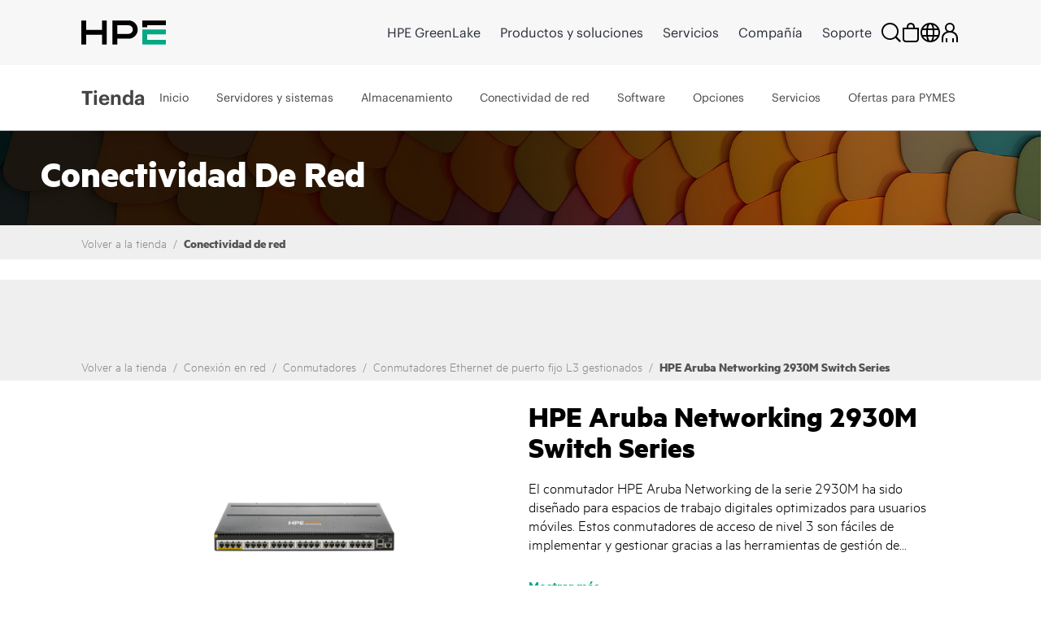

--- FILE ---
content_type: text/html;charset=UTF-8
request_url: https://buy.hpe.com/es/es/hpeProductCarousel?currentUrl=product%2FproductLayout2Page
body_size: 2108
content:
<section class="recommended_products">
		<div class="container hpe-block-overflow">
			<header>
				<h2 class="hpe-headline hpe-headline--black hpe-brand-rule hpe-section-headline">
					RECOMENDADO</h2>
			</header>
			<section id= "hperecommendedOwl" class="owl-carousel owl-carousel--default ">
				<div class="hpe-product-grid__item ">
						<img scrollimgsrc="https://assets.ext.hpe.com/is/image/hpedam/s00004716?fmt=png-alpha&wid=180&hei=135&fit=fit&bfc=off&s00004716.png" alt="HPE Aruba Networking 2930M 48G PoE+ 1‑slot Switch" class="hpe-product-grid__image">
							<div class="tooltiprec comparetooltiprec" id="product_0">
							<h4 class="hpe-headline hpe-headline--strong hpe-product-grid__product-name hpe-product-grid__product_0" >
								<a class="hpe-anchor hpe-anchor--primary" href="/es/es/Networking/Switches/Fixed-Port-L3-Managed-Ethernet-Switches/2930-Switch-Products/HPE-Aruba-Networking-2930M-48G-PoE-1%E2%80%91slot-Switch/p/JL322A" data-analytics-productID="JL322A" data-analytics-productName="HPE Aruba Networking 2930M 48G PoE+ 1‑slot Switch"
								data-analytics-price="" data-analytics-vendor="" data-analytics-currency=""
								onclick="recommendedlinkclicked(this)" id="">HPE Aruba Networking 2930M 48G PoE+ 1‑slot Switch</a>
								<div class="tooltiptextrec tooltipdesc_0">HPE Aruba Networking 2930M 48G PoE+ 1‑slot Switch</div>
							</h4>
						</div>
						<!-- US country start -->
						<!-- US country end -->
						<!-- Non US pricing countries start -->
						<!-- Select CTA Starts-->
                            <form id="command" action="/es/es/cart/add" method="post"><input type="hidden" name="productCodePost" value="JL322A" />
                                 <!-- Non-US Pricing Txn flag : false & Shops LT 1 -->
                                 <a href="/es/es/Networking/Switches/Fixed-Port-L3-Managed-Ethernet-Switches/2930-Switch-Products/HPE-Aruba-Networking-2930M-48G-PoE-1%E2%80%91slot-Switch/p/JL322A" class="hpe-button hpe-button--primary hpeit-recommendedBtn hpe-product-grid__button d-block mb-4">
                                    Seleccionar</a>
                            <div>
<input type="hidden" name="CSRFToken" value="3b3e7a5f-3a24-4a0f-9e3b-da0f52f9c461" />
</div></form><!-- Select CTA end-->
						<!-- Non US pricing countries end -->
						
						<!-- Non pricing- non us except china start -->
						<!-- Non pricing- non us except china end -->
						
						
						<!-- Non pricing china start -->
						
						<!-- Non pricing china end -->
					</div>
				<div class="hpe-product-grid__item ">
						<img scrollimgsrc="/_ui/responsive/theme-lambda/images/missing_product_EN_300x300.jpg" alt="" title="" class="" />
							<div class="tooltiprec comparetooltiprec" id="product_1">
							<h4 class="hpe-headline hpe-headline--strong hpe-product-grid__product-name hpe-product-grid__product_1" >
								<a class="hpe-anchor hpe-anchor--primary" href="/es/es/Networking/Switches/Fixed-Port-L3-Managed-Ethernet-Switches/Networking-CX-Switch-Series/HPE-Aruba-Networking-CX-8360%E2%80%9116Y2C-v2-16p-25G-SFP-SFP-SFP28-2p-100G-QSFP-28-FB-3-Fans-2-AC-Bdl/p/JL702C" data-analytics-productID="JL702C" data-analytics-productName="HPE Aruba Networking CX 8360‑16Y2C v2 16p 25G SFP/SFP+/SFP28 2p 100G QSFP+/28 FB 3 Fans 2 AC Bdl"
								data-analytics-price="" data-analytics-vendor="" data-analytics-currency=""
								onclick="recommendedlinkclicked(this)" id="">HPE Aruba Networking CX 8360‑16Y2C v2 16p 25G SFP/SFP+/SFP28 2p 100G QSFP+/28 FB 3 Fans 2 AC Bdl</a>
								<div class="tooltiptextrec tooltipdesc_1">HPE Aruba Networking CX 8360‑16Y2C v2 16p 25G SFP/SFP+/SFP28 2p 100G QSFP+/28 FB 3 Fans 2 AC Bdl</div>
							</h4>
						</div>
						<!-- US country start -->
						<!-- US country end -->
						<!-- Non US pricing countries start -->
						<!-- Select CTA Starts-->
                            <form id="command" action="/es/es/cart/add" method="post"><input type="hidden" name="productCodePost" value="JL702C" />
                                 <!-- Non-US Pricing Txn flag : false & Shops LT 1 -->
                                 <a href="/es/es/Networking/Switches/Fixed-Port-L3-Managed-Ethernet-Switches/Networking-CX-Switch-Series/HPE-Aruba-Networking-CX-8360%E2%80%9116Y2C-v2-16p-25G-SFP-SFP-SFP28-2p-100G-QSFP-28-FB-3-Fans-2-AC-Bdl/p/JL702C" class="hpe-button hpe-button--primary hpeit-recommendedBtn hpe-product-grid__button d-block mb-4">
                                    Seleccionar</a>
                            <div>
<input type="hidden" name="CSRFToken" value="3b3e7a5f-3a24-4a0f-9e3b-da0f52f9c461" />
</div></form><!-- Select CTA end-->
						<!-- Non US pricing countries end -->
						
						<!-- Non pricing- non us except china start -->
						<!-- Non pricing- non us except china end -->
						
						
						<!-- Non pricing china start -->
						
						<!-- Non pricing china end -->
					</div>
				<div class="hpe-product-grid__item ">
						<img scrollimgsrc="https://assets.ext.hpe.com/is/image/hpedam/s00011995?fmt=png-alpha&wid=180&hei=135&fit=fit&bfc=off&s00011995.png" alt="HPE Aruba Networking CX 6200F 48G Class4 PoE 4SFP+ 740W Switch" class="hpe-product-grid__image">
							<div class="tooltiprec comparetooltiprec" id="product_2">
							<h4 class="hpe-headline hpe-headline--strong hpe-product-grid__product-name hpe-product-grid__product_2" >
								<a class="hpe-anchor hpe-anchor--primary" href="/es/es/Networking/Switches/Fixed-Port-L3-Managed-Ethernet-Switches/Networking-CX-Switch-Series/HPE-Aruba-Networking-CX-6200F-48G-Class4-PoE-4SFP-740W-Switch/p/JL728A" data-analytics-productID="JL728A" data-analytics-productName="HPE Aruba Networking CX 6200F 48G Class4 PoE 4SFP+ 740W Switch"
								data-analytics-price="" data-analytics-vendor="" data-analytics-currency=""
								onclick="recommendedlinkclicked(this)" id="">HPE Aruba Networking CX 6200F 48G Class4 PoE 4SFP+ 740W Switch</a>
								<div class="tooltiptextrec tooltipdesc_2">HPE Aruba Networking CX 6200F 48G Class4 PoE 4SFP+ 740W Switch</div>
							</h4>
						</div>
						<!-- US country start -->
						<!-- US country end -->
						<!-- Non US pricing countries start -->
						<!-- Select CTA Starts-->
                            <form id="command" action="/es/es/cart/add" method="post"><input type="hidden" name="productCodePost" value="JL728A" />
                                 <!-- Non-US Pricing Txn flag : false & Shops LT 1 -->
                                 <a href="/es/es/Networking/Switches/Fixed-Port-L3-Managed-Ethernet-Switches/Networking-CX-Switch-Series/HPE-Aruba-Networking-CX-6200F-48G-Class4-PoE-4SFP-740W-Switch/p/JL728A" class="hpe-button hpe-button--primary hpeit-recommendedBtn hpe-product-grid__button d-block mb-4">
                                    Seleccionar</a>
                            <div>
<input type="hidden" name="CSRFToken" value="3b3e7a5f-3a24-4a0f-9e3b-da0f52f9c461" />
</div></form><!-- Select CTA end-->
						<!-- Non US pricing countries end -->
						
						<!-- Non pricing- non us except china start -->
						<!-- Non pricing- non us except china end -->
						
						
						<!-- Non pricing china start -->
						
						<!-- Non pricing china end -->
					</div>
				<div class="hpe-product-grid__item ">
						<img scrollimgsrc="https://assets.ext.hpe.com/is/image/hpedam/s00011603?fmt=png-alpha&wid=180&hei=135&fit=fit&bfc=off&s00011603.png" alt="HPE Aruba Networking CX 6300M 24p Smart Rate 1G/2.5G/5G/10G Class6 PoE 2p 50G 2p 25G Switch" class="hpe-product-grid__image">
							<div class="tooltiprec comparetooltiprec" id="product_3">
							<h4 class="hpe-headline hpe-headline--strong hpe-product-grid__product-name hpe-product-grid__product_3" >
								<a class="hpe-anchor hpe-anchor--primary" href="/es/es/Networking/Switches/Fixed-Port-L3-Managed-Ethernet-Switches/Networking-CX-Switch-Series/HPE-Aruba-Networking-CX-6300M-24p-Smart-Rate-1G-2-5G-5G-10G-Class6-PoE-2p-50G-2p-25G-Switch/p/R8S89A" data-analytics-productID="R8S89A" data-analytics-productName="HPE Aruba Networking CX 6300M 24p Smart Rate 1G/2.5G/5G/10G Class6 PoE 2p 50G 2p 25G Switch"
								data-analytics-price="" data-analytics-vendor="" data-analytics-currency=""
								onclick="recommendedlinkclicked(this)" id="">HPE Aruba Networking CX 6300M 24p Smart Rate 1G/2.5G/5G/10G Class6 PoE 2p 50G 2p 25G Switch</a>
								<div class="tooltiptextrec tooltipdesc_3">HPE Aruba Networking CX 6300M 24p Smart Rate 1G/2.5G/5G/10G Class6 PoE 2p 50G 2p 25G Switch</div>
							</h4>
						</div>
						<!-- US country start -->
						<!-- US country end -->
						<!-- Non US pricing countries start -->
						<!-- Select CTA Starts-->
                            <form id="command" action="/es/es/cart/add" method="post"><input type="hidden" name="productCodePost" value="R8S89A" />
                                 <!-- Non-US Pricing Txn flag : false & Shops LT 1 -->
                                 <a href="/es/es/Networking/Switches/Fixed-Port-L3-Managed-Ethernet-Switches/Networking-CX-Switch-Series/HPE-Aruba-Networking-CX-6300M-24p-Smart-Rate-1G-2-5G-5G-10G-Class6-PoE-2p-50G-2p-25G-Switch/p/R8S89A" class="hpe-button hpe-button--primary hpeit-recommendedBtn hpe-product-grid__button d-block mb-4">
                                    Seleccionar</a>
                            <div>
<input type="hidden" name="CSRFToken" value="3b3e7a5f-3a24-4a0f-9e3b-da0f52f9c461" />
</div></form><!-- Select CTA end-->
						<!-- Non US pricing countries end -->
						
						<!-- Non pricing- non us except china start -->
						<!-- Non pricing- non us except china end -->
						
						
						<!-- Non pricing china start -->
						
						<!-- Non pricing china end -->
					</div>
				<div class="hpe-product-grid__item ">
						<img scrollimgsrc="https://assets.ext.hpe.com/is/image/hpedam/s00007009?fmt=png-alpha&wid=180&hei=135&fit=fit&bfc=off&s00007009.png" alt="HPE Aruba Networking CX 6300M 48‑port 1GbE and 4‑port SFP56 Switch" class="hpe-product-grid__image">
							<div class="tooltiprec comparetooltiprec" id="product_4">
							<h4 class="hpe-headline hpe-headline--strong hpe-product-grid__product-name hpe-product-grid__product_4" >
								<a class="hpe-anchor hpe-anchor--primary" href="/es/es/Networking/Switches/Fixed-Port-L3-Managed-Ethernet-Switches/Networking-CX-Switch-Series/HPE-Aruba-Networking-CX-6300M-48%E2%80%91port-1GbE-and-4%E2%80%91port-SFP56-Switch/p/JL663A" data-analytics-productID="JL663A" data-analytics-productName="HPE Aruba Networking CX 6300M 48‑port 1GbE and 4‑port SFP56 Switch"
								data-analytics-price="" data-analytics-vendor="" data-analytics-currency=""
								onclick="recommendedlinkclicked(this)" id="">HPE Aruba Networking CX 6300M 48‑port 1GbE and 4‑port SFP56 Switch</a>
								<div class="tooltiptextrec tooltipdesc_4">HPE Aruba Networking CX 6300M 48‑port 1GbE and 4‑port SFP56 Switch</div>
							</h4>
						</div>
						<!-- US country start -->
						<!-- US country end -->
						<!-- Non US pricing countries start -->
						<!-- Select CTA Starts-->
                            <form id="command" action="/es/es/cart/add" method="post"><input type="hidden" name="productCodePost" value="JL663A" />
                                 <!-- Non-US Pricing Txn flag : false & Shops LT 1 -->
                                 <a href="/es/es/Networking/Switches/Fixed-Port-L3-Managed-Ethernet-Switches/Networking-CX-Switch-Series/HPE-Aruba-Networking-CX-6300M-48%E2%80%91port-1GbE-and-4%E2%80%91port-SFP56-Switch/p/JL663A" class="hpe-button hpe-button--primary hpeit-recommendedBtn hpe-product-grid__button d-block mb-4">
                                    Seleccionar</a>
                            <div>
<input type="hidden" name="CSRFToken" value="3b3e7a5f-3a24-4a0f-9e3b-da0f52f9c461" />
</div></form><!-- Select CTA end-->
						<!-- Non US pricing countries end -->
						
						<!-- Non pricing- non us except china start -->
						<!-- Non pricing- non us except china end -->
						
						
						<!-- Non pricing china start -->
						
						<!-- Non pricing china end -->
					</div>
				<div class="hpe-product-grid__item ">
						<img scrollimgsrc="https://assets.ext.hpe.com/is/image/hpedam/s00012675?fmt=png-alpha&wid=180&hei=135&fit=fit&bfc=off&s00012675.png" alt="HPE Aruba Networking CX 6300M 48p SR10 1G/2.5G/5G/10G PTP/AVB Class8 PoE and 4p 100G MACsec Switch" class="hpe-product-grid__image">
							<div class="tooltiprec comparetooltiprec" id="product_5">
							<h4 class="hpe-headline hpe-headline--strong hpe-product-grid__product-name hpe-product-grid__product_5" >
								<a class="hpe-anchor hpe-anchor--primary" href="/es/es/Networking/Switches/Fixed-Port-L3-Managed-Ethernet-Switches/Networking-CX-Switch-Series/HPE-Aruba-Networking-CX-6300M-48p-SR10-1G-2-5G-5G-10G-PTP-AVB-Class8-PoE-and-4p-100G-MACsec-Switch/p/S0E91A" data-analytics-productID="S0E91A" data-analytics-productName="HPE Aruba Networking CX 6300M 48p SR10 1G/2.5G/5G/10G PTP/AVB Class8 PoE and 4p 100G MACsec Switch"
								data-analytics-price="" data-analytics-vendor="" data-analytics-currency=""
								onclick="recommendedlinkclicked(this)" id="">HPE Aruba Networking CX 6300M 48p SR10 1G/2.5G/5G/10G PTP/AVB Class8 PoE and 4p 100G MACsec Switch</a>
								<div class="tooltiptextrec tooltipdesc_5">HPE Aruba Networking CX 6300M 48p SR10 1G/2.5G/5G/10G PTP/AVB Class8 PoE and 4p 100G MACsec Switch</div>
							</h4>
						</div>
						<!-- US country start -->
						<!-- US country end -->
						<!-- Non US pricing countries start -->
						<!-- Select CTA Starts-->
                            <form id="command" action="/es/es/cart/add" method="post"><input type="hidden" name="productCodePost" value="S0E91A" />
                                 <!-- Non-US Pricing Txn flag : false & Shops LT 1 -->
                                 <a href="/es/es/Networking/Switches/Fixed-Port-L3-Managed-Ethernet-Switches/Networking-CX-Switch-Series/HPE-Aruba-Networking-CX-6300M-48p-SR10-1G-2-5G-5G-10G-PTP-AVB-Class8-PoE-and-4p-100G-MACsec-Switch/p/S0E91A" class="hpe-button hpe-button--primary hpeit-recommendedBtn hpe-product-grid__button d-block mb-4">
                                    Seleccionar</a>
                            <div>
<input type="hidden" name="CSRFToken" value="3b3e7a5f-3a24-4a0f-9e3b-da0f52f9c461" />
</div></form><!-- Select CTA end-->
						<!-- Non US pricing countries end -->
						
						<!-- Non pricing- non us except china start -->
						<!-- Non pricing- non us except china end -->
						
						
						<!-- Non pricing china start -->
						
						<!-- Non pricing china end -->
					</div>
				<div class="hpe-product-grid__item ">
						<img scrollimgsrc="/_ui/responsive/theme-lambda/images/missing_product_EN_300x300.jpg" alt="" title="" class="" />
							<div class="tooltiprec comparetooltiprec" id="product_6">
							<h4 class="hpe-headline hpe-headline--strong hpe-product-grid__product-name hpe-product-grid__product_6" >
								<a class="hpe-anchor hpe-anchor--primary" href="/es/es/Networking/Switches/Fixed-Port-L3-Managed-Ethernet-Switches/Networking-CX-Switch-Series/HPE-Aruba-Networking-CX-8360%E2%80%9148Y6C-v2-48p-25G-SFP-28-4-Sec-6p-100G-QSFP-28-2-Sec-FB-5Fs-2-AC-Bdl/p/JL704C" data-analytics-productID="JL704C" data-analytics-productName="HPE Aruba Networking CX 8360‑48Y6C v2 48p 25G SFP/+/28 4 Sec 6p 100G QSFP+/28 2 Sec FB 5Fs 2 AC Bdl"
								data-analytics-price="" data-analytics-vendor="" data-analytics-currency=""
								onclick="recommendedlinkclicked(this)" id="">HPE Aruba Networking CX 8360‑48Y6C v2 48p 25G SFP/+/28 4 Sec 6p 100G QSFP+/28 2 Sec FB 5Fs 2 AC Bdl</a>
								<div class="tooltiptextrec tooltipdesc_6">HPE Aruba Networking CX 8360‑48Y6C v2 48p 25G SFP/+/28 4 Sec 6p 100G QSFP+/28 2 Sec FB 5Fs 2 AC Bdl</div>
							</h4>
						</div>
						<!-- US country start -->
						<!-- US country end -->
						<!-- Non US pricing countries start -->
						<!-- Select CTA Starts-->
                            <form id="command" action="/es/es/cart/add" method="post"><input type="hidden" name="productCodePost" value="JL704C" />
                                 <!-- Non-US Pricing Txn flag : false & Shops LT 1 -->
                                 <a href="/es/es/Networking/Switches/Fixed-Port-L3-Managed-Ethernet-Switches/Networking-CX-Switch-Series/HPE-Aruba-Networking-CX-8360%E2%80%9148Y6C-v2-48p-25G-SFP-28-4-Sec-6p-100G-QSFP-28-2-Sec-FB-5Fs-2-AC-Bdl/p/JL704C" class="hpe-button hpe-button--primary hpeit-recommendedBtn hpe-product-grid__button d-block mb-4">
                                    Seleccionar</a>
                            <div>
<input type="hidden" name="CSRFToken" value="3b3e7a5f-3a24-4a0f-9e3b-da0f52f9c461" />
</div></form><!-- Select CTA end-->
						<!-- Non US pricing countries end -->
						
						<!-- Non pricing- non us except china start -->
						<!-- Non pricing- non us except china end -->
						
						
						<!-- Non pricing china start -->
						
						<!-- Non pricing china end -->
					</div>
				<div class="hpe-product-grid__item ">
						<img scrollimgsrc="https://assets.ext.hpe.com/is/image/hpedam/s00004093?fmt=png-alpha&wid=180&hei=135&fit=fit&bfc=off&s00004093.png" alt="HPE Aruba Networking 5406R 8‑port 1/2.5/5/10GBASE‑T PoE+ / 8 port SFP+ (No PSU) v3 zl2 Switch" class="hpe-product-grid__image">
							<div class="tooltiprec comparetooltiprec" id="product_7">
							<h4 class="hpe-headline hpe-headline--strong hpe-product-grid__product-name hpe-product-grid__product_7" >
								<a class="hpe-anchor hpe-anchor--primary" href="/es/es/Networking/Switches/Modular-Ethernet-Switches/5400-zl-Switch-Products/HPE-Aruba-Networking-5406R-8%E2%80%91port-1-2-5-5-10GBASE%E2%80%91T-PoE-8-port-SFP-No-PSU-v3-zl2-Switch/p/JL002A" data-analytics-productID="JL002A" data-analytics-productName="HPE Aruba Networking 5406R 8‑port 1/2.5/5/10GBASE‑T PoE+ / 8 port SFP+ (No PSU) v3 zl2 Switch"
								data-analytics-price="" data-analytics-vendor="" data-analytics-currency=""
								onclick="recommendedlinkclicked(this)" id="">HPE Aruba Networking 5406R 8‑port 1/2.5/5/10GBASE‑T PoE+ / 8 port SFP+ (No PSU) v3 zl2 Switch</a>
								<div class="tooltiptextrec tooltipdesc_7">HPE Aruba Networking 5406R 8‑port 1/2.5/5/10GBASE‑T PoE+ / 8 port SFP+ (No PSU) v3 zl2 Switch</div>
							</h4>
						</div>
						<!-- US country start -->
						<!-- US country end -->
						<!-- Non US pricing countries start -->
						<!-- Select CTA Starts-->
                            <form id="command" action="/es/es/cart/add" method="post"><input type="hidden" name="productCodePost" value="JL002A" />
                                 <!-- Non-US Pricing Txn flag : false & Shops LT 1 -->
                                 <a href="/es/es/Networking/Switches/Modular-Ethernet-Switches/5400-zl-Switch-Products/HPE-Aruba-Networking-5406R-8%E2%80%91port-1-2-5-5-10GBASE%E2%80%91T-PoE-8-port-SFP-No-PSU-v3-zl2-Switch/p/JL002A" class="hpe-button hpe-button--primary hpeit-recommendedBtn hpe-product-grid__button d-block mb-4">
                                    Seleccionar</a>
                            <div>
<input type="hidden" name="CSRFToken" value="3b3e7a5f-3a24-4a0f-9e3b-da0f52f9c461" />
</div></form><!-- Select CTA end-->
						<!-- Non US pricing countries end -->
						
						<!-- Non pricing- non us except china start -->
						<!-- Non pricing- non us except china end -->
						
						
						<!-- Non pricing china start -->
						
						<!-- Non pricing china end -->
					</div>
				<div class="hpe-product-grid__item ">
						<img scrollimgsrc="https://assets.ext.hpe.com/is/image/hpedam/s00004304?fmt=png-alpha&wid=180&hei=135&fit=fit&bfc=off&s00004304.png" alt="HPE Aruba Networking 2930M 24 HPE Smart Rate PoE+ 1‑slot Switch" class="hpe-product-grid__image">
							<div class="tooltiprec comparetooltiprec" id="product_8">
							<h4 class="hpe-headline hpe-headline--strong hpe-product-grid__product-name hpe-product-grid__product_8" >
								<a class="hpe-anchor hpe-anchor--primary" href="/es/es/Networking/Switches/Fixed-Port-L3-Managed-Ethernet-Switches/2930-Switch-Products/HPE-Aruba-Networking-2930M-24-HPE-Smart-Rate-PoE-1%E2%80%91slot-Switch/p/JL324A" data-analytics-productID="JL324A" data-analytics-productName="HPE Aruba Networking 2930M 24 HPE Smart Rate PoE+ 1‑slot Switch"
								data-analytics-price="" data-analytics-vendor="" data-analytics-currency=""
								onclick="recommendedlinkclicked(this)" id="">HPE Aruba Networking 2930M 24 HPE Smart Rate PoE+ 1‑slot Switch</a>
								<div class="tooltiptextrec tooltipdesc_8">HPE Aruba Networking 2930M 24 HPE Smart Rate PoE+ 1‑slot Switch</div>
							</h4>
						</div>
						<!-- US country start -->
						<!-- US country end -->
						<!-- Non US pricing countries start -->
						<!-- Select CTA Starts-->
                            <form id="command" action="/es/es/cart/add" method="post"><input type="hidden" name="productCodePost" value="JL324A" />
                                 <!-- Non-US Pricing Txn flag : false & Shops LT 1 -->
                                 <a href="/es/es/Networking/Switches/Fixed-Port-L3-Managed-Ethernet-Switches/2930-Switch-Products/HPE-Aruba-Networking-2930M-24-HPE-Smart-Rate-PoE-1%E2%80%91slot-Switch/p/JL324A" class="hpe-button hpe-button--primary hpeit-recommendedBtn hpe-product-grid__button d-block mb-4">
                                    Seleccionar</a>
                            <div>
<input type="hidden" name="CSRFToken" value="3b3e7a5f-3a24-4a0f-9e3b-da0f52f9c461" />
</div></form><!-- Select CTA end-->
						<!-- Non US pricing countries end -->
						
						<!-- Non pricing- non us except china start -->
						<!-- Non pricing- non us except china end -->
						
						
						<!-- Non pricing china start -->
						
						<!-- Non pricing china end -->
					</div>
				<div class="hpe-product-grid__item ">
						<img scrollimgsrc="https://assets.ext.hpe.com/is/image/hpedam/s00003580?fmt=png-alpha&wid=180&hei=135&fit=fit&bfc=off&s00003580.png" alt="HPE Aruba Networking CX 6200M 36G 12SR5 Class6 PoE 4SFP+ Switch" class="hpe-product-grid__image">
							<div class="tooltiprec comparetooltiprec" id="product_9">
							<h4 class="hpe-headline hpe-headline--strong hpe-product-grid__product-name hpe-product-grid__product_9" >
								<a class="hpe-anchor hpe-anchor--primary" href="/es/es/Networking/Switches/Fixed-Port-L3-Managed-Ethernet-Switches/Networking-CX-Switch-Series/HPE-Aruba-Networking-CX-6200M-36G-12SR5-Class6-PoE-4SFP-Switch/p/R8Q71A" data-analytics-productID="R8Q71A" data-analytics-productName="HPE Aruba Networking CX 6200M 36G 12SR5 Class6 PoE 4SFP+ Switch"
								data-analytics-price="" data-analytics-vendor="" data-analytics-currency=""
								onclick="recommendedlinkclicked(this)" id="">HPE Aruba Networking CX 6200M 36G 12SR5 Class6 PoE 4SFP+ Switch</a>
								<div class="tooltiptextrec tooltipdesc_9">HPE Aruba Networking CX 6200M 36G 12SR5 Class6 PoE 4SFP+ Switch</div>
							</h4>
						</div>
						<!-- US country start -->
						<!-- US country end -->
						<!-- Non US pricing countries start -->
						<!-- Select CTA Starts-->
                            <form id="command" action="/es/es/cart/add" method="post"><input type="hidden" name="productCodePost" value="R8Q71A" />
                                 <!-- Non-US Pricing Txn flag : false & Shops LT 1 -->
                                 <a href="/es/es/Networking/Switches/Fixed-Port-L3-Managed-Ethernet-Switches/Networking-CX-Switch-Series/HPE-Aruba-Networking-CX-6200M-36G-12SR5-Class6-PoE-4SFP-Switch/p/R8Q71A" class="hpe-button hpe-button--primary hpeit-recommendedBtn hpe-product-grid__button d-block mb-4">
                                    Seleccionar</a>
                            <div>
<input type="hidden" name="CSRFToken" value="3b3e7a5f-3a24-4a0f-9e3b-da0f52f9c461" />
</div></form><!-- Select CTA end-->
						<!-- Non US pricing countries end -->
						
						<!-- Non pricing- non us except china start -->
						<!-- Non pricing- non us except china end -->
						
						
						<!-- Non pricing china start -->
						
						<!-- Non pricing china end -->
					</div>
				</section>
		</div>
	</section>


--- FILE ---
content_type: application/javascript
request_url: https://www.hpe.com/global/metrics/bootstrap/prod.js
body_size: 49731
content:
(()=>{"use strict";let e,t,r,n,i,o;var a={117:e=>{var t=function(e){var t={};if(!e||"string"!=typeof e)return t;var r=new URLSearchParams(e.trim().replace(/^[?#&]/,"")),n=r.keys();do{var i=n.next(),o=i.value;if(o){var a=r.getAll(o);1===a.length?t[o]=a[0]:t[o]=a}}while(!1===i.done)return t},r=function(e){var t="{{space}}",r=new URLSearchParams;return Object.keys(e).forEach(function(n){var i=e[n];"string"==typeof e[n]?i=i.replace(/ /g,t):["object","undefined"].includes(typeof i)&&!Array.isArray(i)&&(i=""),Array.isArray(i)?i.forEach(function(e){r.append(n,e)}):r.append(n,i)}),r.toString().replace(RegExp(encodeURIComponent(t),"g"),"%20")};e.exports={parse:function(e){return t(e)},stringify:function(e){return r(e)}}}},s={};function l(e){var t=s[e];if(void 0!==t)return t.exports;var r=s[e]={exports:{}};return a[e](r,r.exports,l),r.exports}l.d=(e,t)=>{for(var r in t)l.o(t,r)&&!l.o(e,r)&&Object.defineProperty(e,r,{enumerable:!0,get:t[r]})},l.o=(e,t)=>Object.prototype.hasOwnProperty.call(e,t),l.r=e=>{"undefined"!=typeof Symbol&&Symbol.toStringTag&&Object.defineProperty(e,Symbol.toStringTag,{value:"Module"}),Object.defineProperty(e,"__esModule",{value:!0})};var d={};l.r(d),l.d(d,{context:()=>ri,dataCollector:()=>ra,identity:()=>rE,libraryInfo:()=>rS});var c={};l.r(c),l.d(c,{activityCollector:()=>r5,advertising:()=>aN,audiences:()=>r4,consent:()=>ni,eventMerge:()=>ns,mediaAnalyticsBridge:()=>nA,personalization:()=>ow,pushNotifications:()=>aU,rulesEngine:()=>o4,streamingMedia:()=>o8});let u=/client\.greenlake\.hpe\.com/,p=/(([^<>()\[\]\\.,;:\s@"]+(\.[^<>()\[\]\\.,;:\s@"]+)*)|(".+"))@((\[[0-9]{1,3}\.[0-9]{1,3}\.[0-9]{1,3}\.[0-9]{1,3}])|(([a-zA-Z\-0-9]+\.)+[a-zA-Z]{2,}))/,m=/[?&]testmeasure=true/i;function g(e){let t=e.sessionStorage;try{if("true"===t.getItem("testmeasure")||m.test(e.location.search))return t.setItem("testmeasure","true"),!0}catch(e){}return!1}function f(e,t,r){return t in e?Object.defineProperty(e,t,{value:r,enumerable:!0,configurable:!0,writable:!0}):e[t]=r,e}class h{get currentState(){return h.currentState}compute(){let e=this.window,t=e.location,r=e.navigator,n=()=>{let e=t.hostname,n=/headless|Googlebot|Bingbot|Slurp|DuckDuckBot|Baiduspider|YandexBot|Sogou|Exabot|facebot|ia_archiver|spider|SeznamBot|PetalBot|63.0.3239.0|Yeti|coccocbot|applebot/i.test(r.userAgent);try{n=n||!!r.webdriver}catch(e){}try{n=n||!(r.languages.length>0)}catch(e){n=!0}return!/developer(?:\.greenlake)?\.hpe.com/i.test(e)&&(n||/(localhost|\d+\.\d+\.\d+\.\d+|testing)/i.test(e)||/www.hpe.com\/h22229/i.test(t.href)||/(origin.*www.*|stg|itg|dev|uat|qa\.it|itg\.it|stg\.it).*\.hpe\.com/i.test(e)||/\.(hp[ieq]corp|hpcorp|hqcorp|cloudfront|appspot|astadia)\.(net|com)/i.test(e))};return h.currentState={is_testing:g(e)||n(),is_dev:g(e)||n(),is_blacklist:(()=>{let e=[/(SMAGENTNAME=|docname=|CategoryName=)/i];0x18913fc34b2>new Date().getTime()&&(e=[/(SMAGENTNAME=|docname=|CategoryName=)/i]);let r=!1,n=!1,i=!1,o=!1,a=!1,s=!1;for(let e of[/(attend.hpe.com.+semail=)/i,/itcs.hpecorp.net.+email/i,/engage.hpe?.com.+em=/i,/esam.hpe.com.+email/i,/norton.+internet.+security/i,/hc9w03272\.etcs\.hpe\.com/i,/solutionsizers\.ext\.hpe\.com/i,/staging\.mylearning\.com/i])r=r||e.test(t.href);for(let e of[/(mail=|name=|phone=|password=|pwd=|employeenum|empid|employeeid|kioskid|user=)/i,/userid=/i])n=n||e.test(t.search);for(let r of e)i=i||r.test(t.search);for(let e of[/ngec-qa\.it\.hpe\.com|(occ-ext|ezc-itg)\.wip\.it\.hpe\.com/i])o=o||e.test(t.hostname);for(let e of[/zerto\.com|arubanetworks\.com/,/(\.hp\.com|.*sbc\.hpe\.com|gordon\.|sitebuilder\.hpe.+com|softwaresupport\.|softwaregrp\.|microfocus\.|viewcentral\.|archive\.org|internal\.support\.)/i,/(\d\.\d\.\d\.\d)/i,/(austin|houston|myroomalpha\d\.\w*|origin-(auth|stg)-www-hpe-com\.\w*).hpe?.com|microfocus\.com|partsurfermobile\.ext\.hpe\.com/i])a=a||e.test(t.hostname);try{s=(e=>{let t=!1;try{t=p.test(e)||p.test(decodeURIComponent(e))}catch(e){}return t})(t.href)}catch(e){}return(s||r||a||n)&&!(i||o)})()||function(e){let t=e.location.hostname;return/www\.qbert(?:-qa|-uat|-dev|npi)?\.gss\.ext\.hpe\.com/i.test(t)||u.test(e.location.hostname)}(e)},h.currentState}constructor(e){f(this,"window",void 0),this.window=e,void 0===h.currentState&&(h.currentState=this.compute())}}f(h,"currentState",void 0);let y="https://d3brryyoc4rul6.cloudfront.net/metrics/bootstrap/prod_wsdk_dev.js";function v(e,t,r,n=!0,i=!1){var o;let a=e.document.createElement("script");a.type="text/javascript",a.async=!0,a.defer=n,a.src=t,i&&a.setAttribute("loading","lazy"),r&&(a.onload=r,a.addEventListener("readystatechange",r));let s=e.document.getElementsByTagName("script")[0];null==(o=s.parentNode)||o.insertBefore(a,s)}function w(e){let t=e.location.hostname;return/b2b\.(it\.)?hpe\.com/i.test(t)}function b(e){var t,r,n,i;let o=e.location.hostname,a=e.location.pathname,s=null!=(i=null==(n=e.digitalData)||null==(r=n.page)||null==(t=r.pageInfo)?void 0:t.breadCrumbs)?i:["no"];return w(e)||/buy\.(it\.)?hpe\.com\/(b2b|shop)/i.test(o+a)||/ngec([^.]+)?\.(it\.)?hpe\.com\/(shop\/login|b2b\/)/i.test(o+a)||"b2b-hybris"===s[0]||/occ-ext\.wip\.it\.hpe\.com\/ngc-maui\/(MauiServlet|HybrisIntegration)/i.test(o+a)}let E=e=>null!=e&&!Array.isArray(e)&&"object"==typeof e,I=e=>{let t="=".repeat((4-e.length%4)%4),r=atob((e+t).replace(/-/g,"+").replace(/_/g,"/"));return Uint8Array.from(r,e=>e.codePointAt(0))},S=(e,t={})=>{let{urlSafe:r=!1}=t||{},n=btoa(String.fromCharCode(...e));return r?n.replace(/\+/g,"-").replace(/\//g,"_").replace(/=/g,""):n};function C(e){for(var t=1;t<arguments.length;t++){var r=arguments[t];for(var n in r)e[n]=r[n]}return e}var k=function e(t,r){function n(e,n,i){if("undefined"!=typeof document){"number"==typeof(i=C({},r,i)).expires&&(i.expires=new Date(Date.now()+864e5*i.expires)),i.expires&&(i.expires=i.expires.toUTCString()),e=encodeURIComponent(e).replace(/%(2[346B]|5E|60|7C)/g,decodeURIComponent).replace(/[()]/g,escape);var o="";for(var a in i)i[a]&&(o+="; "+a,!0!==i[a]&&(o+="="+i[a].split(";")[0]));return document.cookie=e+"="+t.write(n,e)+o}}return Object.create({set:n,get:function(e){if("undefined"!=typeof document&&(!arguments.length||e)){for(var r=document.cookie?document.cookie.split("; "):[],n={},i=0;i<r.length;i++){var o=r[i].split("="),a=o.slice(1).join("=");try{var s=decodeURIComponent(o[0]);if(n[s]=t.read(a,s),e===s)break}catch(e){}}return e?n[e]:n}},remove:function(e,t){n(e,"",C({},t,{expires:-1}))},withAttributes:function(t){return e(this.converter,C({},this.attributes,t))},withConverter:function(t){return e(C({},this.converter,t),this.attributes)}},{attributes:{value:Object.freeze(r)},converter:{value:Object.freeze(t)}})}({read:function(e){return'"'===e[0]&&(e=e.slice(1,-1)),e.replace(/(%[\dA-F]{2})+/gi,decodeURIComponent)},write:function(e){return encodeURIComponent(e).replace(/%(2[346BF]|3[AC-F]|40|5[BDE]|60|7[BCD])/g,decodeURIComponent)}},{path:"/"});let T={get:k.get.bind(k),set:k.set.bind(k),remove:k.remove.bind(k),withConverter:k.withConverter.bind(k)},D=(e,t)=>{Object.keys(t).forEach(r=>{if(E(e[r])&&E(t[r]))return void D(e[r],t[r]);e[r]=t[r]})},P=(e,...t)=>{if(null==e)throw TypeError('deepAssign "target" cannot be null or undefined');let r=Object(e);return t.forEach(e=>D(r,Object(e))),r},O=(e,t)=>r=>{P(t.split(".").reduce((e,t)=>(e[t]=e[t]||{},e[t]),e),r)},A=()=>{let e=[];return{add(t){e.push(t)},call:(...t)=>Promise.all(e.map(e=>e(...t)))}},R=({logger:e,cookieJar:t})=>({...t,set:(r,n,i)=>(e.info("Setting cookie",{name:r,value:n,...i}),t.set(r,n,i))}),N=()=>{let e={};return e.promise=new Promise((t,r)=>{e.resolve=t,e.reject=r}),e},_=(e,t)=>e===t,x=(e,t)=>e.appendChild(t),M=(e,t={},r={},n=[],i=document)=>{let o=i.createElement(e);return Object.keys(t).forEach(e=>{o.setAttribute(e,t[e])}),((e,t)=>{Object.keys(t).forEach(r=>{if("style"===r&&E(t[r])){let n=t[r];Object.keys(n).forEach(t=>{e.style[t]=n[t]})}else e[r]=t[r]})})(o,r),n.forEach(e=>x(o,e)),o},L="STYLE",$="SCRIPT",U=({src:e,currentDocument:t=document})=>new Promise((r,n)=>{M("IMG",{src:e},{onload:r,onerror:n,onabort:n},[],t)}),j=e=>Array.isArray(e)&&e.length>0,q=e=>Array.isArray(e)?e:null==e?[]:[].slice.call(e),B=/^\s*>/,F=(e,t)=>B.test(t)?q(e.querySelectorAll(`:scope ${t}`)):q(e.querySelectorAll(t)),V=":shadow",H=(e,t)=>{if(!t.startsWith(">"))return t;let r=e instanceof Element||e instanceof Document?":scope":":host";return`${r} ${t}`},z=(e,t=document)=>-1===e.indexOf(V)?F(t,e):((e,t)=>{let r=t.split(V);if(r.length<2)return F(e,t);let n=e;for(let e=0;e<r.length;e+=1){let t=r[e].trim();if(""===t&&n.shadowRoot){n=n.shadowRoot;continue}let i=H(n,t),o=F(n,i);if(0===o.length||!o[0]||!o[0].shadowRoot)return o;n=o[0].shadowRoot}})(t,e),G="MutationObserver",J={childList:!0,subtree:!0},X=5e3,Q=e=>Error(`Could not find: ${e}`),Y=e=>new Promise(e),W=(e,t=z,r=X,n=window,i=document)=>{let o=t(e);if(j(o))return Promise.resolve(o);return"function"==typeof n[G]?((e,t,r,n,i)=>Y((o,a)=>{let s,l=new e[G](()=>{let e=i(r);j(e)&&(l.disconnect(),s&&clearTimeout(s),o(e))});s=setTimeout(()=>{l.disconnect(),a(Q(r))},n),l.observe(t,J)}))(n,i,e,r,t):"visible"===i.visibilityState?((e,t,r,n)=>Y((i,o)=>{let a=()=>{let r=n(t);if(j(r))return void i(r);e.requestAnimationFrame(a)};a(),setTimeout(()=>{o(Q(t))},r)}))(n,e,r,t):((e,t,r)=>Y((n,i)=>{let o=()=>{let t=r(e);if(j(t))return void n(t);setTimeout(o,100)};o(),setTimeout(()=>{i(Q(e))},t)}))(e,r,t)},K=(t=document)=>{if(void 0===e){let r=t.querySelector("[nonce]");e=r&&(r.nonce||r.getAttribute("nonce"))}return e},Z=(e,t={})=>document.querySelector(`script[src="${e}"]`)?(t.onLoad&&t.onLoad(),Promise.resolve()):new Promise((r,n)=>{let{attributes:i={},onLoad:o,onError:a}=t,s=M("script",{type:"text/javascript",src:e,async:!0,...K()&&{nonce:K()},...i},{onload:()=>{o&&o(),r()},onerror:()=>{let t=Error(`Failed to load script: ${e}`);a&&a(t),n(t)}}),l=()=>{let e=document.head||document.body;if(e)x(e,s);else{let e=Error("Neither <head> nor <body> available for script insertion.");a&&a(e),n(e)}};"loading"===document.readyState?document.addEventListener("DOMContentLoaded",l):l()}),ee=e=>{let t=e.parentNode;return t?t.removeChild(e):null},et={name:"Adobe Alloy"},er={style:{display:"none",width:0,height:0}},en=e=>(e=>{let t=0x811c9dc5,r=new TextEncoder().encode(e);for(let e=0;e<r.length;e+=1)t^=r[e],t=Math.imul(t,0x1000193);return t>>>0})(e).toString(16).padStart(8,"0"),ei="com.adobe.alloy.",eo=(e,t)=>e.slice(-t),ea=`${ei}getTld`,es="kndctr",el=e=>e.replace("@","_"),ed=(e,t)=>`${es}_${el(e)}_${t}`,ec=(e,t)=>{let r={};return e.forEach(e=>{let n=t(e);r[n]||(r[n]=[]),r[n].push(e)}),r},eu="Chrome",ep="Edge",em="EdgeChromium",eg="Unknown",ef=e=>{let t,r=!1;return()=>(r||(r=!0,t=e()),t)},eh=[eu,ep,em,"IE",eg],ey=({getBrowser:e})=>ef(()=>eh.includes(e())),ev=({orgId:e})=>{let t=ed(e,"identity");return()=>!!T.get(t)},ew=(e,t,r)=>({getItem(n){try{return e[t].getItem(r+n)}catch{return null}},setItem(n,i){try{return e[t].setItem(r+n,i),!0}catch{return!1}},clear(){try{return Object.keys(e[t]).forEach(n=>{n.startsWith(r)&&e[t].removeItem(n)}),!0}catch{return!1}}}),eb=e=>t=>{let r=ei+t;return{session:ew(e,"sessionStorage",r),persistent:ew(e,"localStorage",r)}},eE=e=>E(e)&&0===Object.keys(e).length,eI=e=>"number"==typeof e&&!Number.isNaN(e),eS=e=>{let t=parseInt(e,10);return eI(t)&&e===t},eC=e=>"string"==typeof e&&e.length>0,ek=()=>{},eT=(e,t)=>null!=e&&E(e)?Object.keys(e).reduce((r,n)=>{let i=e[n];if(E(i)){let e=eT(i,t);return eE(e)?r:{...r,[n]:e}}return t(i)?{...r,[n]:i}:r},{}):e;var eD=l(117);let eP=e=>Array.isArray(e)?e.map(e=>eP(e)):"object"==typeof e&&null!==e?Object.keys(e).sort().reduce((t,r)=>(t[r]=eP(e[r]),t),{}):e,eO=e=>eP(e),eA=e=>e instanceof Error?e:Error(e),eR=({error:e,message:t})=>{try{e.message=t}catch{}},eN=({error:e,message:t})=>{let r=eA(e),n=`${t}
Caused by: ${r.message}`;return eR({error:r,message:n}),r},e_=(e,t)=>{if(eI(e)||"string"==typeof e){let t=Math.round(Number(e));if(!Number.isNaN(t))return t}return t},ex=(e,t,r)=>`${e}`.padStart(t,r),eM={randomUUID:"undefined"!=typeof crypto&&crypto.randomUUID&&crypto.randomUUID.bind(crypto)},eL=new Uint8Array(16),e$=[];for(let e=0;e<256;++e)e$.push((e+256).toString(16).slice(1));let eU=function(e,r,n){if(eM.randomUUID&&!r&&!e)return eM.randomUUID();let i=(e=e||{}).random??e.rng?.()??function(){if(!t){if("undefined"==typeof crypto||!crypto.getRandomValues)throw Error("crypto.getRandomValues() not supported. See https://github.com/uuidjs/uuid#getrandomvalues-not-supported");t=crypto.getRandomValues.bind(crypto)}return t(eL)}();if(i.length<16)throw Error("Random bytes length must be >= 16");if(i[6]=15&i[6]|64,i[8]=63&i[8]|128,r){if((n=n||0)<0||n+16>r.length)throw RangeError(`UUID byte range ${n}:${n+15} is out of buffer bounds`);for(let e=0;e<16;++e)r[n+e]=i[e];return r}return function(e,t=0){return(e$[e[t+0]]+e$[e[t+1]]+e$[e[t+2]]+e$[e[t+3]]+"-"+e$[e[t+4]]+e$[e[t+5]]+"-"+e$[e[t+6]]+e$[e[t+7]]+"-"+e$[e[t+8]]+e$[e[t+9]]+"-"+e$[e[t+10]]+e$[e[t+11]]+e$[e[t+12]]+e$[e[t+13]]+e$[e[t+14]]+e$[e[t+15]]).toLowerCase()}(i)},ej=e=>function(t,r){return null==t?t:e.call(this,t,r)},eq=(e,t)=>function(r,n){return t.call(this,e.call(this,r,n),n)},eB=(e,t,r)=>Object.assign(eq(e,t),e,r),eF=(e,t,r)=>Object.assign(eq(e,ej(t)),e,r),eV=(e,t,r,n)=>{if(!e)throw Error(`'${r}': Expected ${n}, but got ${JSON.stringify(t)}.`)},eH=(e,t)=>(eV("boolean"==typeof e,e,t,"true or false"),e),ez=(e,t)=>(eV("function"==typeof e,e,t,"a function"),e),eG=(e,t)=>(r,n)=>(eV(r>=t,r,n,`${e} greater than or equal to ${t}`),r),eJ=e=>(t,r)=>(E(t)?eV(!eE(t),t,r,e):eV(t.length>0,t,r,e),t),eX=/^[a-z0-9.-]{1,}$/i,eQ=(e,t)=>(eV(eX.test(e),e,t,"a valid domain"),e),eY=(e,t)=>(eV(eS(e),e,t,"an integer"),e),eW=(e,t)=>(eV(eI(e),e,t,"a number"),e),eK=(e,t)=>(eV((e=>{try{return null!==RegExp(e)}catch{return!1}})(e),e,t,"a regular expression"),e),eZ=(e,t)=>{if(null==e)throw Error(`'${t}' is a required option`);return e},e0=(e,t)=>(eV("string"==typeof e,e,t,"a string"),e),e1=e=>e;e1.default=function(e){return eB(this,t=>null==t?e:t)},e1.required=function(){return eB(this,eZ)},e1.deprecated=function(e){return eB(this,((e="This field has been deprecated")=>function(t,r){let n=e;return void 0!==t&&(r&&(n=`'${r}': ${n}`),this&&this.logger&&this.logger.warn(n)),t})(e))};let e2=function(){return eF(this,eQ)},e3=function(e){return eF(this,eG("an integer",e))},e5=function(e){return eF(this,eG("a number",e))},e6=function(e){return eF(this,(t,r)=>(eV(t<=e,t,r,`a number less than or equal to ${e}`),t))},e4=function(){return eF(this,eY,{minimum:e3})},e9=function(){return eF(this,eJ("a non-empty string"))},e7=function(){return eF(this,eJ("a non-empty array"))},e8=function(){return eF(this,eJ("a non-empty object"))},te=function(){return eF(this,eK)},tt=function(e){return eF(this,(t,r)=>(eV(e.test(t),t,r,`does not match the ${e.toString()}`),t))},tr=function(){return eF(this,(()=>{let e=[];return(t,r)=>(eV(-1===e.indexOf(t),t,r,"a unique value across instances"),e.push(t),t)})())},tn=function(){return eF(this,(e,t)=>(eV((e=>{let t=Object.create(null);for(let r=0;r<e.length;r+=1){let n=e[r];if(n in t)return!1;t[n]=!0}return!0})(e),e,t,"array values to be unique"),e))},ti=e=>({noUnknownFields:function(){return eF(this,(t,r)=>{let n=[];if(Object.keys(t).forEach(t=>{if(!e[t]){let e=r?`${r}.${t}`:t;n.push(`'${e}': Unknown field.`)}}),n.length)throw Error(n.join(`
`));return t})},nonEmpty:e8,concat:function(t){let r={...e,...t.schema};return eF(this,t,ti(r))},renamed:function(e,t,r){var n;let i,o;return Object.assign((i=ej(function(n,i){eV(E(n),n,i,"an object");let{[e]:o,[r]:a,...s}=n,l=t(o,i);if(void 0!==l){let t=`The field '${e}' is deprecated. Use '${r}' instead.`;if(i&&(t=`'${i}': ${t}`),void 0!==a&&a!==l)throw Error(t);this&&this.logger&&this.logger.warn(t)}return{[r]:a||l,...s}}),o=this,function(e,t){let r=[],n=[i,o].reduce((e,n)=>{try{return n.call(this,e,t)}catch(t){return r.push(t),e}},e);if(r.length)throw Error(r.join(`
`));return n}),this,n)},schema:e}),to=(function(e,t){return eB(this,function(r,n){let i;return eV(e.find(e=>{try{return i=e.call(this,r,n),!0}catch{return!1}}),r,n,t),i})}).bind(e1),ta=(function(){return this}).bind(e1),ts=(function(e){return eF(this,function(t,r){eV(Array.isArray(t),t,r,"an array");let n=[],i=t.map((i,o)=>{try{return e.call(this,i,`${r}[${o}]`,t)}catch(e){n.push(e.message);return}});if(n.length)throw Error(n.join(`
`));return i},{nonEmpty:e7,uniqueItems:tn})}).bind(e1),tl=(function(){return eF(this,eH)}).bind(e1),td=(function(){return eF(this,ez)}).bind(e1),tc=(function(e){return eF(this,(t,r)=>(eV(t===e,t,r,`${e}`),t))}).bind(e1),tu=(function(){return eF(this,eW,{minimum:e5,maximum:e6,integer:e4,unique:tr})}).bind(e1),tp=(function(e){return eF(this,function(t,r){eV(E(t),t,r,"an object");let n=[],i={};if(Object.keys(t).forEach(o=>{let a=t[o],s=r?`${r}.${o}`:o;try{let t=e.call(this,a,s);void 0!==t&&(i[o]=t)}catch(e){n.push(e.message)}}),n.length)throw Error(n.join(`
`));return i},{nonEmpty:e8})}).bind(e1),tm=(function(e){return eF(this,function(t,r){eV(E(t),t,r,"an object");let n=[],i={};if(Object.keys(e).forEach(o=>{let a=t[o],s=e[o],l=r?`${r}.${o}`:o;try{let e=s.call(this,a,l);void 0!==e&&(i[o]=e)}catch(e){n.push(e.message)}}),Object.keys(t).forEach(e=>{Object.prototype.hasOwnProperty.call(i,e)||(i[e]=t[e])}),n.length)throw Error(n.join(`
`));return i},ti(e))}).bind(e1),tg=(function(){return eF(this,e0,{regexp:te,domain:e2,nonEmpty:e9,unique:tr,matches:tt})}).bind(e1),tf=function(...e){return to(e.map(tc),`one of these values: ${JSON.stringify(e)}`)},th=tp(ts(tm({authenticatedState:tf("ambiguous","authenticated","loggedOut"),id:tg(),namespace:tm({code:tg()}).noUnknownFields(),primary:tl(),xid:tg()}).noUnknownFields()).required()),ty=tm({}),tv="alloy_debug",tw=["onComponentsRegistered","onBeforeEvent","onBeforeRequest","onResponse","onRequestFailure","onClick","onDecision"],tb=(e,t)=>(...r)=>{let n;try{n=e(...r)}catch(e){throw eN({error:e,message:t})}return n instanceof Promise&&(n=n.catch(e=>{throw eN({error:e,message:t})})),n},tE=(e,t)=>{let r,n=0,i=0;do{if(t<0||t+i>=e.length)throw Error("Invalid varint: buffer ended unexpectedly");if(n|=(127&(r=e[t+i]))<<7*i,(i+=1)>10)throw Error("Invalid varint: too long")}while(128&r)return{value:n,length:i}},tI=Object.freeze({VARINT:0,I64:1,LEN:2,SGROUP:3,EGROUP:4,I32:5}),tS="pending",tC="disabled",tk="wait",tT="auto",tD="general",tP="declinedConsent",tO="default",tA="initial",tR=e=>{let t=Error(e);return t.code=tP,t.message=e,t},tN=e=>e&&e._experience&&e._experience.decisioning&&j(e._experience.decisioning.propositions)?e._experience.decisioning.propositions:[],t_=()=>{let e,t,r={},n=!1,i=!1,o=!0,a=e=>{if(i)throw Error(`${e} cannot be called after event is finalized.`)},s={hasQuery(){return Object.prototype.hasOwnProperty.call(this.getContent(),"query")},getContent(){let n=JSON.parse(JSON.stringify(r));return e&&P(n,{xdm:e}),t&&P(n,{data:t}),n},setUserXdm(t){a("setUserXdm"),e=t},setUserData(e){a("setUserData"),t=e},mergeXdm(e){a("mergeXdm"),e&&P(r,{xdm:e})},mergeData(e){a("mergeData"),e&&P(r,{data:e})},mergeMeta(e){a("mergeMeta"),e&&P(r,{meta:e})},mergeQuery(e){a("mergeQuery"),e&&P(r,{query:e})},documentMayUnload(){n=!0},finalize(n){if(i)return;let a=((e,t=_)=>e.filter((r,n)=>((e,t,r)=>{for(let n=0;n<e.length;n+=1)if(r(e[n],t))return n;return -1})(e,r,t)===n))([...tN(e),...tN(r.xdm)],(e,t)=>e===t||e.id&&t.id&&e.id===t.id&&e.scope&&t.scope&&e.scope===t.scope);if(e&&this.mergeXdm(e),a.length>0&&(r.xdm._experience.decisioning.propositions=a),t&&s.mergeData(t),i=!0,n){o=!1;let e={xdm:r.xdm||{},data:r.data||{}};o=!1!==n(e),r.xdm=e.xdm||{},r.data=e.data||{},eE(r.xdm)&&delete r.xdm,eE(r.data)&&delete r.data}},getDocumentMayUnload:()=>n,isEmpty:()=>eE(r)&&(!e||eE(e))&&(!t||eE(t)),shouldSend:()=>o,getViewName(){if(e&&e.web&&e.web.webPageDetails)return e.web.webPageDetails.viewName},toJSON(){if(!i)throw Error("toJSON called before finalize");return r}};return s},tx="configure",tM="setDebug",tL=({command:e,options:t})=>{let{commandName:r,documentationUri:n="https://adobe.ly/3sHgQHb",optionsValidator:i}=e,o=t;if(i)try{o=i(t)}catch(e){throw Error(`Invalid ${r} command options:
	 - ${e} For command documentation see: ${n}`)}return o},t$=e=>({...e}),tU=({errorPrefix:e,logger:t})=>(r,n)=>{let i=eA(r);if(i.code===tP)return t.warn(`The ${n} could not fully complete. ${i.message}`),{};throw eR({error:i,message:`${e} ${i.message}`}),i},tj="__view__",tq=e=>(t,r)=>{e.xdm=e.xdm||{},e.xdm.identityMap=e.xdm.identityMap||{},e.xdm.identityMap[t]=e.xdm.identityMap[t]||[],e.xdm.identityMap[t].push(r)},tB=e=>{let{payload:t,getAction:r,getUseSendBeacon:n,datastreamIdOverride:i,edgeSubPath:o}=e,a=eU(),s=!1,l=!1;return{getId:()=>a,getPayload:()=>t,getAction:()=>r({isIdentityEstablished:l}),getDatastreamIdOverride:()=>i,getUseSendBeacon:()=>n({isIdentityEstablished:l}),getEdgeSubPath:()=>o||"",getUseIdThirdPartyDomain:()=>s,setUseIdThirdPartyDomain(){s=!0},setIsIdentityEstablished(){l=!0}}},tF=({payload:e,datastreamIdOverride:t})=>{let r=({isIdentityEstablished:t})=>e.getDocumentMayUnload()&&t;return tB({payload:e,getAction:({isIdentityEstablished:e})=>r({isIdentityEstablished:e})?"collect":"interact",getUseSendBeacon:r,datastreamIdOverride:t})},tV=e=>{let{content:t,addIdentity:r,hasIdentity:n}=e,i=e=>{Object.assign("meta.configOverrides".split(".").reduce((e,t)=>(e[t]=e[t]||{},e[t]),t),e)};return{mergeMeta:O(t,"meta"),mergeState:O(t,"meta.state"),mergeQuery:O(t,"query"),mergeConfigOverride:e=>i((e=>{if(null==e||"object"!=typeof e)return null;let t=eT(e,e=>null!=e&&!!("boolean"==typeof e||eI(e)||eC(e)||j(e)));return eE(t)?null:t})(e)),addIdentity:r,hasIdentity:n,toJSON:()=>t}},tH=e=>t=>(e.xdm&&e.xdm.identityMap&&e.xdm.identityMap[t])!==void 0,tz=()=>{let e={};return{...tV({content:e,addIdentity:tq(e),hasIdentity:tH(e)}),addEvent:t=>{e.events=e.events||[],e.events.push(t)},getDocumentMayUnload:()=>(e.events||[]).some(e=>e.getDocumentMayUnload())}},tG=({localConfigOverrides:e,globalConfigOverrides:t,payload:r})=>{let n={payload:r},{datastreamId:i,...o}=e||{};return i&&(n.datastreamIdOverride=i),t&&!eE(t)&&r.mergeConfigOverride(t),o&&!eE(o)&&r.mergeConfigOverride(o),n},tJ="clientId",tX="Event was canceled because the onBeforeEventSend callback returned false.",tQ=e=>{let t=e.shift()||[];return((...e)=>e.length<2?Object.assign(...e):e.reduce((e,t)=>(E(t)&&Object.keys(t).forEach(r=>{Array.isArray(t[r])?Array.isArray(e[r])?e[r].push(...t[r]):e[r]=[...t[r]]:e[r]=t[r]}),e)))({},...t,...e.shift()||[],...e)},tY=e=>t=>{let r=()=>{throw t};return e.call({error:t}).then(r,r)},tW="The server responded with a",tK=[429,503,502,504],tZ=({response:e,retriesAttempted:t})=>t<3&&tK.includes(e.statusCode),t0=({response:e,retriesAttempted:t})=>{let r=(e=>{let t,r=e.getHeader("Retry-After");if(r){let e=parseInt(r,10);t=eS(e)?1e3*e:Math.max(0,new Date(r).getTime()-new Date().getTime())}return t})(e);return void 0===r&&(r=(e=>{let t=1e3+1e3*e,r=.3*t,n=t-r;return Math.round(n+Math.random()*(t+r-n))})(t)),r},t1=e=>t=>{P(t,{timestamp:e().toISOString()})},t2="2.29.0",t3=[["architecture","string"],["bitness","string"],["model","string"],["platformVersion","string"],["wow64","boolean"]],t5=(e=>t=>{P(t,{web:{webPageDetails:{URL:e.location.href||e.location},webReferrer:{URL:e.document.referrer}}})})(window),t6=(e=>t=>{let{screen:{width:r,height:n}}=e,i={},o=e_(n);o>=0&&(i.screenHeight=o);let a=e_(r);a>=0&&(i.screenWidth=a);let s=(e=>{let{screen:{orientation:t}}=e;if(null==t||null==t.type)return null;let r=t.type.split("-");return 0===r.length||"portrait"!==r[0]&&"landscape"!==r[0]?null:r[0]})(e)||(e=>{if("function"==typeof e.matchMedia){if(e.matchMedia("(orientation: portrait)").matches)return"portrait";if(e.matchMedia("(orientation: landscape)").matches)return"landscape"}return null})(e);s&&(i.screenOrientation=s),Object.keys(i).length>0&&P(t,{device:i})})(window),t4=(i=window,e=>{let{document:{documentElement:{clientWidth:t,clientHeight:r}={}}}=i,n={type:"browser"},o=e_(t);o>=0&&(n.browserDetails={viewportWidth:o});let a=e_(r);a>=0&&(n.browserDetails=n.browserDetails||{},n.browserDetails.viewportHeight=a),P(e,{environment:n})}),t9=(o=()=>new Date,e=>{let t=o(),r={},n=e_(t.getTimezoneOffset());void 0!==n&&(r.localTimezoneOffset=n),(void 0===n||6e3>Math.abs(n))&&(r.localTime=(e=>{let t=e.getFullYear(),r=ex(e.getMonth()+1,2,"0"),n=ex(e.getDate(),2,"0"),i=ex(e.getHours(),2,"0"),o=ex(e.getMinutes(),2,"0"),a=ex(e.getSeconds(),2,"0"),s=ex(e.getMilliseconds(),3,"0"),l=e_(e.getTimezoneOffset(),0),d=ex(Math.floor(Math.abs(l)/60),2,"0"),c=ex(Math.abs(l)%60,2,"0");return`${t}-${r}-${n}T${i}:${o}:${a}.${s}${l>0?"-":"+"}${d}:${c}`})(t)),P(e,{placeContext:r})}),t7=t1(()=>new Date),t8=(e=>"userAgentData"in e?(t,r)=>{try{return e.userAgentData.getHighEntropyValues(t3.map(e=>e[0])).then(e=>{let r={};t3.forEach(([t,n])=>{Object.prototype.hasOwnProperty.call(e,t)&&typeof e[t]===n&&(r[t]=e[t])}),P(t,{environment:{browserDetails:{userAgentClientHints:r}}})})}catch(e){return r.warn(`Unable to collect user-agent client hints. ${e.message}`),ek}}:ek)(navigator),re={web:t5,device:t6,environment:t4,placeContext:t9},rt={...re,highEntropyUserAgentHints:t8},rr=[t7,e=>{P(e,{implementationDetails:{name:"https://ns.adobe.com/experience/alloy",version:t2,environment:"browser"}})}],rn=({config:e,logger:t})=>((e,t,r,n)=>{let i=e.context.flatMap((e,n)=>r[e]?[r[e]]:(t.warn(`Invalid context[${n}]: '${e}' is not available.`),[])).concat(n);return{namespace:"Context",lifecycle:{onBeforeEvent({event:e}){let r={};return Promise.all(i.map(e=>Promise.resolve(e(r,t)))).then(()=>e.mergeXdm(r))}}}})(e,t,rt,rr);rn.namespace="Context",rn.configValidators=tm({context:ts(tg()).default(Object.keys(re))});let ri=rn,ro=({eventManager:e,logger:t})=>({commands:{sendEvent:{documentationUri:"https://adobe.ly/3GQ3Q7t",optionsValidator:e=>(({options:e})=>tm({type:tg(),xdm:tm({eventType:tg(),identityMap:th}),data:tm({}),documentUnloading:tl(),renderDecisions:tl(),decisionScopes:ts(tg()).uniqueItems(),personalization:tm({decisionScopes:ts(tg()).uniqueItems(),surfaces:ts(tg()).uniqueItems(),sendDisplayEvent:tl().default(!0),includeRenderedPropositions:tl().default(!1),defaultPersonalizationEnabled:tl(),decisionContext:tm({})}).default({sendDisplayEvent:!0}),datasetId:tg(),mergeId:tg(),edgeConfigOverrides:ty,advertising:tm({handleAdvertisingData:tf(tC,tk,tT).default(tC)})}).required().noUnknownFields()(e))({options:e}),run:r=>{let{xdm:n,data:i,documentUnloading:o,type:a,mergeId:s,datasetId:l,edgeConfigOverrides:d,...c}=r,u=e.createEvent();return o&&u.documentMayUnload(),u.setUserXdm(n),u.setUserData(i),a&&u.mergeXdm({eventType:a}),s&&u.mergeXdm({eventMergeId:s}),d&&(c.edgeConfigOverrides=d),l&&(t.warn("The 'datasetId' option has been deprecated. Please use 'edgeConfigOverrides.com_adobe_experience_platform.datasets.event.datasetId' instead."),c.edgeConfigOverrides=d||{},P(c.edgeConfigOverrides,{com_adobe_experience_platform:{datasets:{event:{datasetId:l}}}})),e.sendEvent(u,c)}},applyResponse:{documentationUri:"",optionsValidator:e=>(({options:e})=>tm({renderDecisions:tl(),responseHeaders:tp(tg().required()),responseBody:tm({handle:ts(tm({type:tg().required(),payload:ta().required()})).required()}).required(),personalization:tm({sendDisplayEvent:tl().default(!0),decisionContext:tm({})}).default({sendDisplayEvent:!0})}).noUnknownFields()(e))({options:e}),run:t=>{let{renderDecisions:r=!1,decisionContext:n={},responseHeaders:i={},responseBody:o={handle:[]},personalization:a}=t,s=e.createEvent();return e.applyResponse(s,{renderDecisions:r,decisionContext:n,responseHeaders:i,responseBody:o,personalization:a})}}}});ro.namespace="DataCollector";let ra=ro,rs=(e,t)=>`ID sync ${t?"succeeded":"failed"}: ${e.spec.url}`,rl=tm({thirdPartyCookiesEnabled:tl().default(!0),idMigrationEnabled:tl().default(!0)}),rd=tm({url:tg().required().nonEmpty(),edgeConfigOverrides:ty}).required().noUnknownFields(),rc="ECID",ru=({logger:e})=>new Promise((t,r)=>{if(E(window.adobe)&&E(window.adobe.optIn)){let n=window.adobe.optIn;e.info("Delaying request while waiting for legacy opt-in to let Visitor retrieve ECID from server."),n.fetchPermissions(()=>{n.isApproved([n.Categories.ECID])?(e.info("Received legacy opt-in approval to let Visitor retrieve ECID from server."),t()):r(Error("Legacy opt-in was declined."))},!0)}else t()}),rp="CORE",rm=e=>{try{return decodeURIComponent(e)}catch{return""}},rg=(e,t)=>{e.addIdentity(rc,{id:t})},rf=e=>e.getPayloadsByType("identity:result").reduce((e,t)=>(t.namespace&&t.namespace.code&&(e[t.namespace.code]=t.id),e),{}),rh=({payload:e,datastreamIdOverride:t})=>tB({payload:e,datastreamIdOverride:t,getAction:()=>"identity/acquire",getUseSendBeacon:()=>!1}),ry=e=>{let t={query:{identity:{fetch:e}}};return tV({content:t,addIdentity:tq(t),hasIdentity:tH(t)})},rv=/^([^?#]*)(\??[^#]*)(#?.*)$/,rw=tm({namespaces:ts(tf(rc,rp)).nonEmpty().uniqueItems().default([rc]),edgeConfigOverrides:ty}).noUnknownFields().default({namespaces:[rc]}),rb=({config:e,logger:t,consent:r,fireReferrerHideableImage:n,sendEdgeNetworkRequest:i,apexDomain:o,getBrowser:a,identity:s})=>{let{orgId:l,thirdPartyCookiesEnabled:d,edgeConfigOverrides:c}=e,u=(({config:e,getEcidFromVisitor:t,apexDomain:r,isPageSsl:n,cookieJar:i})=>{let{idMigrationEnabled:o,orgId:a}=e,s=`AMCV_${a}`,l=()=>{let e=null,t=i.get("s_ecid")||i.get(s);if(t){let r=t.match(/(^|\|)MCMID\|(\d+)($|\|)/);r&&(e=r[2])}return e};return{getEcid(){if(o){let e=l();return e?Promise.resolve(e):t()}return Promise.resolve()},setEcid(e){o&&l()!==e&&i.set(s,`MCMID|${e}`,{domain:r,expires:390,...n?{sameSite:"none",secure:!0}:{}})}}})({config:e,getEcidFromVisitor:(({logger:e,orgId:t,awaitVisitorOptIn:r})=>()=>{let n=(e=>{let t=e.Visitor;return"function"==typeof t&&"function"==typeof t.getInstance&&t})(window);return n?r({logger:e}).then(()=>(e.info("Delaying request while using Visitor to retrieve ECID from server."),new Promise(r=>{n.getInstance(t,{}).getMarketingCloudVisitorID(t=>{e.info("Resuming previously delayed request that was waiting for ECID from Visitor."),r(t)},!0)}))).catch(t=>{t?e.info(`${t.message}, retrieving ECID from experience edge`):e.info("An error occurred while obtaining the ECID from Visitor.")}):Promise.resolve()})({logger:t,orgId:l,awaitVisitorOptIn:ru}),apexDomain:o,cookieJar:R({logger:t,cookieJar:T}),isPageSsl:"https:"===window.location.protocol}),p=ev({orgId:l}),m=(({sendEdgeNetworkRequest:e,createIdentityRequestPayload:t,createIdentityRequest:r,globalConfigOverrides:n})=>({namespaces:i,edgeConfigOverrides:o}={})=>e({request:r(tG({payload:t(i),globalConfigOverrides:n,localConfigOverrides:o}))}))({sendEdgeNetworkRequest:i,createIdentityRequestPayload:ry,createIdentityRequest:rh,globalConfigOverrides:c}),g=ey({getBrowser:a}),f=(({thirdPartyCookiesEnabled:e,areThirdPartyCookiesSupportedByDefault:t})=>r=>{e&&t()&&r.setUseIdThirdPartyDomain()})({thirdPartyCookiesEnabled:d,areThirdPartyCookiesSupportedByDefault:g}),h=(({getLegacyEcid:e,addEcidToPayload:t})=>r=>r.hasIdentity(rc)?Promise.resolve():e().then(e=>{e&&t(r,e)}))({getLegacyEcid:u.getEcid,addEcidToPayload:rg}),y=(({locationSearch:e,dateProvider:t,orgId:r,logger:n})=>i=>{if(i.hasIdentity(rc))return;let o=eD.parse(e).adobe_mc;if(void 0===o)return;Array.isArray(o)&&(n.warn("Found multiple adobe_mc query string paramters, only using the last one."),o=o[o.length-1]);let a=o.split("|").reduce((e,t)=>{let[r,n]=t.split("=");return e[r]=rm(n),e[r]=e[r].replace(/[^a-zA-Z0-9@.]/g,""),e},{}),s=parseInt(a.TS,10),l=a.MCMID,d=rm(a.MCORGID);t().getTime()/1e3<=s+300&&d===r&&l?(n.info(`Found valid ECID identity ${l} from the adobe_mc query string parameter.`),i.addIdentity(rc,{id:l})):n.info("Detected invalid or expired adobe_mc query string parameter.")})({locationSearch:window.document.location.search,dateProvider:()=>new Date,orgId:l,logger:t}),v=(({doesIdentityCookieExist:e,orgId:t,logger:r})=>({onResponse:n,onRequestFailure:i})=>new Promise((o,a)=>{n(()=>{e()?o():(r.warn(`Identity cookie not found. This could be caused by any of the following issues:
	* The org ID ${t} configured in Alloy doesn't match the org ID specified in the edge configuration.
	* Experience edge was not able to set the identity cookie due to domain or cookie restrictions.
	* The request was canceled by the browser and not fully processed.`),a(Error("Identity cookie not found.")))}),i(()=>{e()?o():a(Error("Identity cookie not found."))})}))({doesIdentityCookieExist:p,orgId:l,logger:t}),w=(({doesIdentityCookieExist:e,setDomainForInitialIdentityPayload:t,addLegacyEcidToPayload:r,awaitIdentityCookie:n,logger:i})=>{let o,a=e=>(t(e),r(e.getPayload()));return({request:t,onResponse:r,onRequestFailure:s})=>{if(e())return t.setIsIdentityEstablished(),Promise.resolve();if(o){i.info("Delaying request while retrieving ECID from server.");let e=o;return(o=e.catch(()=>n({onResponse:r,onRequestFailure:s}))).catch(()=>{}),e.then(()=>{i.info("Resuming previously delayed request."),t.setIsIdentityEstablished()}).catch(()=>a(t))}return(o=n({onResponse:r,onRequestFailure:s})).catch(()=>{}),a(t)}})({doesIdentityCookieExist:p,setDomainForInitialIdentityPayload:f,addLegacyEcidToPayload:h,awaitIdentityCookie:v,logger:t}),b=(({processIdSyncs:e})=>t=>e(t.getPayloadsByType("identity:exchange")))({processIdSyncs:(({fireReferrerHideableImage:e,logger:t})=>r=>{let n=r.filter(e=>"url"===e.type);return n.length?Promise.all(n.map(r=>e(r.spec).then(()=>{t.info(rs(r,!0))}).catch(()=>{t.error(rs(r,!1))}))).then(ek):Promise.resolve()})({fireReferrerHideableImage:n,logger:t})}),E=(({dateProvider:e,orgId:t})=>(r,n)=>{let i=Math.round(e().getTime()/1e3),o=encodeURIComponent(`TS=${i}|MCMID=${r}|MCORGID=${encodeURIComponent(t)}`),[,a,s,l]=n.match(rv),d=(e=>""===e?"?":"?"===e?"":"&")(s);return`${a}${s}${d}adobe_mc=${o}${l}`})({dateProvider:()=>new Date,orgId:l,globalConfigOverrides:c}),I=(({thirdPartyCookiesEnabled:e})=>t=>{let r=rw(t);if(!e&&r.namespaces.includes(rp))throw Error(`namespaces: The ${rp} namespace cannot be requested when third-party cookies are disabled.`);return r})({thirdPartyCookiesEnabled:d});return(({addEcidQueryToPayload:e,addQueryStringIdentityToPayload:t,ensureSingleIdentity:r,setLegacyEcid:n,handleResponseForIdSyncs:i,getNamespacesFromResponse:o,getIdentity:a,consent:s,appendIdentityToUrl:l,logger:d,identity:c,getIdentityOptionsValidator:u})=>{let p,m={};return{lifecycle:{onBeforeRequest:({request:n,onResponse:i,onRequestFailure:o})=>(e(n.getPayload()),t(n.getPayload()),r({request:n,onResponse:i,onRequestFailure:o})),onResponse({response:e}){let t=o(e);return(!p||!p[rc])&&t&&t[rc]&&n(t[rc]),t&&Object.keys(t).length>0&&(p={...p,...t}),m={...m,...e.getEdge()},c.setIdentityAcquired(),i(e)}},commands:{getIdentity:{optionsValidator:u,run:e=>{let{namespaces:t}=e;return s.awaitConsent().then(()=>{if(p)return;let r=c.getEcidFromCookie();if(!(r&&t.includes(rc))||(p||(p={}),p[rc]=r,1!==t.length))return a(e)}).then(()=>({identity:t.reduce((e,t)=>(e[t]=p[t]||null,e),{}),edge:m}))}},appendIdentityToUrl:{optionsValidator:rd,run:e=>s.withConsent().then(()=>{if(p)return;let t=c.getEcidFromCookie();if(t){p||(p={}),p[rc]=t;return}return a(e)}).then(()=>({url:l(p[rc],e.url)})).catch(t=>(d.warn(`Unable to append identity to url. ${t.message}`),e))}}}})({addEcidQueryToPayload:(({thirdPartyCookiesEnabled:e,areThirdPartyCookiesSupportedByDefault:t})=>{let r={identity:{fetch:[rc]}};return e&&t()&&r.identity.fetch.push(rp),e=>{e.mergeQuery(r)}})({thirdPartyCookiesEnabled:d,areThirdPartyCookiesSupportedByDefault:g}),addQueryStringIdentityToPayload:y,ensureSingleIdentity:w,setLegacyEcid:u.setEcid,handleResponseForIdSyncs:b,getNamespacesFromResponse:rf,getIdentity:m,consent:r,identity:s,appendIdentityToUrl:E,logger:t,config:e,getIdentityOptionsValidator:I})};rb.namespace="Identity",rb.configValidators=rl;let rE=rb,rI=({config:e,componentRegistry:t})=>({commands:{getLibraryInfo:{run:()=>({libraryInfo:(({config:e,componentRegistry:t})=>{let r=[...t.getCommandNames(),tx,tM].sort(),n={...e};return Object.keys(e).forEach(t=>{let r=e[t];"function"==typeof r&&(n[t]=r.toString())}),{version:t2,configs:n,commands:r,components:t.getComponentNames()}})({config:e,componentRegistry:t})})}}});rI.namespace="LibraryInfo";let rS=rI,rC=eb(window),{console:rk,fetch:rT,navigator:rD}=window,rP=tm({debugEnabled:tl().default(!1),datastreamId:tg().unique().required(),edgeDomain:tg().domain().default("edge.adobedc.net"),edgeBasePath:tg().nonEmpty().default("ee"),orgId:tg().unique().required(),onBeforeEventSend:td().default(ek),edgeConfigOverrides:ty}).renamed("edgeConfigId",tg().unique(),"datastreamId"),rO=((e,t)=>{let r="",n=e.location.hostname.toLowerCase().split("."),i=1;for(;i<n.length&&!t.get(ea);)i+=1,r=eo(n,i).join("."),t.set(ea,ea,{domain:r});return t.remove(ea,{domain:r}),r})(window,T),rA=(({fetch:e})=>(t,r)=>e(t,{method:"POST",cache:"no-cache",credentials:"include",headers:{"Content-Type":"text/plain; charset=UTF-8"},referrerPolicy:"no-referrer-when-downgrade",body:r}).then(e=>e.text().then(t=>({statusCode:e.status,getHeader:t=>e.headers.get(t),body:t}))))({fetch:rT}),rR=(({appendNode:e=x,awaitSelector:t=W,createNode:r=M,fireImage:n=U}={})=>{let i;return o=>{let{hideReferrer:a,url:s}=o;return a?(({src:o})=>t("BODY").then(([t])=>i||e(t,i=r("IFRAME",et,er))).then(e=>n({src:o,currentDocument:e.contentWindow.document})))({src:s}):n({src:s})}})(),rN=(({window:e,createNamespacedStorage:t})=>{let r=t("validation.");return()=>{let t=eD.parse(e.location.search).adb_validation_sessionid;if(!t)return"";let n=(e=>{let t=e.persistent.getItem(tJ);return t||(t=eU(),e.persistent.setItem(tJ,t)),t})(r),i=`${t}|${n}`;return`&${eD.stringify({adobeAepValidationToken:i})}`}})({window,createNamespacedStorage:rC}),r_=(({userAgent:e})=>ef(()=>((e,t)=>{let r=Object.keys(e);for(let n=0;n<r.length;n+=1){let i=r[n];if(e[i].test(t))return i}return eg})({[ep]:/Edge\/([0-9\._]+)/,[em]:/Edg\/([0-9\.]+)/,[eu]:/(?!Chrom.*OPR)Chrom(?:e|ium)\/([0-9\.]+)(:?\s|$)/,Firefox:/Firefox\/([0-9\.]+)(?:\s|$)/,IE:/Trident\/7\.0.*rv\:([0-9\.]+).*\).*Gecko$/,Safari:/Version\/([0-9\._]+).*Safari/},e)))({userAgent:window.navigator.userAgent}),rx=({getDebugEnabled:e,console:t,getMonitors:r,context:n})=>{let i=`[${n.instanceName}]`;n.componentName&&(i+=` [${n.componentName}]`);let o=(e,t)=>{let i=r();if(i.length>0){let r={...n,...t};i.forEach(t=>{t[e]&&t[e](r)})}},a=(r,...n)=>{o("onBeforeLog",{level:r,arguments:n}),e()&&t[r](i,...n)};return{get enabled(){return r().length>0||e()},logOnInstanceCreated(e){o("onInstanceCreated",e),a("info","Instance initialized.")},logOnInstanceConfigured(e){o("onInstanceConfigured",e),a("info","Instance configured. Computed configuration:",e.config)},logOnBeforeCommand(e){o("onBeforeCommand",e),a("info",`Executing ${e.commandName} command. Options:`,e.options)},logOnCommandResolved(e){o("onCommandResolved",e),a("info",`${e.commandName} command resolved. Result:`,e.result)},logOnCommandRejected(e){o("onCommandRejected",e),a("error",`${e.commandName} command was rejected. Error:`,e.error)},logOnBeforeNetworkRequest(e){o("onBeforeNetworkRequest",e),a("info",`Request ${e.requestId}: Sending request.`,e.payload)},logOnNetworkResponse(e){o("onNetworkResponse",e);let t=e.parsedBody||e.body?"response body:":"no response body.";a("info",`Request ${e.requestId}: Received response with status code ${e.statusCode} and ${t}`,e.parsedBody||e.body)},logOnNetworkError(e){o("onNetworkError",e),a("error",`Request ${e.requestId}: Network request failed.`,e.error)},logOnContentHiding(e){o("onContentHiding",{status:e.status}),a(e.logLevel,e.message)},logOnContentRendering(e){o("onContentRendering",{status:e.status,payload:e.detail}),a(e.logLevel,e.message)},info:a.bind(null,"info"),warn:a.bind(null,"warn"),error:a.bind(null,"error")}},rM=e=>{let t=window.__alloyMonitors||[];return e&&(t=t.concat(e)),t},rL="\\.(exe|zip|wav|mp3|mov|mpg|avi|wmv|pdf|doc|docx|xls|xlsx|ppt|pptx)$",r$=tg().regexp().default(rL),rU=tm({clickCollectionEnabled:tl().default(!0),clickCollection:tm({internalLinkEnabled:tl().default(!0),externalLinkEnabled:tl().default(!0),downloadLinkEnabled:tl().default(!0),sessionStorageEnabled:tl().default(!1),eventGroupingEnabled:tl().default(!1),filterClickProperties:td()}).default({internalLinkEnabled:!0,externalLinkEnabled:!0,downloadLinkEnabled:!0,sessionStorageEnabled:!1,eventGroupingEnabled:!1}),downloadLinkQualifier:r$,onBeforeLinkClickSend:td().deprecated('The field "onBeforeLinkClickSend" has been deprecated. Use "clickCollection.filterClickDetails" instead.')}),rj=(e=document)=>null!==e.getElementById("cppXYctnr"),rq=e=>{let t=e;return/^https?:\/\//i.test(t)||(t=`${window.location.protocol}//${e}`),new URL(t).hostname},rB=({properties:e,logger:t}={})=>{let r=e||{};return{get pageName(){return r.pageName},set pageName(value){r.pageName=value},get linkName(){return r.linkName},set linkName(value){r.linkName=value},get linkRegion(){return r.linkRegion},set linkRegion(value){r.linkRegion=value},get linkType(){return r.linkType},set linkType(value){r.linkType=value},get linkUrl(){return r.linkUrl},set linkUrl(value){r.linkUrl=value},get pageIDType(){return r.pageIDType},set pageIDType(value){r.pageIDType=value},get clickedElement(){return r.clickedElement},set clickedElement(value){r.clickedElement=value},get properties(){return{pageName:r.pageName,linkName:r.linkName,linkRegion:r.linkRegion,linkType:r.linkType,linkUrl:r.linkUrl,pageIDType:r.pageIDType}},isValidLink:()=>!!r.linkUrl&&!!r.linkType&&!!r.linkName&&!!r.linkRegion,isInternalLink(){return this.isValidLink()&&"other"===r.linkType},isValidActivityMapData:()=>!!r.pageName&&!!r.linkName&&!!r.linkRegion&&void 0!==r.pageIDType,get xdm(){if(r.filteredXdm)return r.filteredXdm;return(e=>({eventType:"web.webinteraction.linkClicks",web:{webInteraction:{name:e.linkName,region:e.linkRegion,type:e.linkType,URL:e.linkUrl,linkClicks:{value:1}}}}))(this)},get data(){if(r.filteredData)return r.filteredData;return(e=>({__adobe:{analytics:{contextData:{a:{activitymap:{page:e.pageName,link:e.linkName,region:e.linkRegion,pageIDType:e.pageIDType}}}}}}))(this)},applyPropertyFilter(e){e&&!1===e(r)&&(t&&t.info(`Clicked element properties were rejected by filter function: ${JSON.stringify(this.properties,null,2)}`),r={})},applyOptionsFilter(e){let n=this.options;if(n&&n.clickedElement&&(n.xdm||n.data)){if(e&&!1===e(n)){t&&t.info(`Clicked element properties were rejected by filter function: ${JSON.stringify(this.properties,null,2)}`),this.options=void 0;return}this.options=n,r.filteredXdm=n.xdm,r.filteredData=n.data}},get options(){let e={};if(this.isValidLink()&&(e.xdm=this.xdm),this.isValidActivityMapData()&&(e.data=this.data),this.clickedElement&&(e.clickedElement=this.clickedElement),!e.xdm&&!e.data)return;return e},set options(value){r={},value&&((e,t)=>{let{xdm:r,data:n,clickedElement:i}=e;if(t.clickedElement=i,r&&r.web&&r.web.webInteraction){let{name:e,region:n,type:i,URL:o}=r.web.webInteraction;t.linkName=e,t.linkRegion=n,t.linkType=i,t.linkUrl=o}if(n&&n.__adobe&&n.__adobe.analytics){let{contextData:e}=n.__adobe.analytics;if(e&&e.a&&e.a.activitymap){let{page:r,link:n,region:i,pageIDType:o}=e.a.activitymap;t.pageName=r||t.pageName,t.linkName=n||t.linkName,t.linkRegion=i||t.linkRegion,void 0!==o&&(t.pageIDType=o)}}})(value,r)}}},rF="clickData",rV=e=>e&&e.replace(/\s+/g," ").trim(),rH=/^(SCRIPT|STYLE|LINK|CANVAS|NOSCRIPT|#COMMENT)$/i,rz=e=>{let t=[],r=!1;return(e=>!(e&&e.nodeName&&e.nodeName.match(rH)))(e)?(t.push(e),e.childNodes&&Array.prototype.slice.call(e.childNodes).forEach(e=>{let n=rz(e);t=t.concat(n.supportedNodes),r=r||n.includesUnsupportedNodes})):r=!0,{supportedNodes:t,includesUnsupportedNodes:r}},rG=(e,t,r)=>{let n;return r&&r!==e.nodeName.toUpperCase()||(n=e.getAttribute(t)),n},rJ=/^(HEADER|MAIN|FOOTER|NAV)$/i,rX=e=>{let t;return"region"===e.role&&eC(e["aria-label"])&&(t=e["aria-label"]),t},rQ=e=>{let t;return e&&e.nodeName&&e.nodeName.match(rJ)&&(t=e.nodeName),t},rY=e=>!!(e.href&&("A"===e.tagName||"AREA"===e.tagName)&&(!e.onclick||!e.protocol||0>e.protocol.toLowerCase().indexOf("javascript"))),rW=e=>!!e&&!!e.onclick,rK=e=>{if("INPUT"===e.tagName){let t=e.getAttribute("type");if("submit"===t||"image"===t&&e.src)return!0}return!1},rZ=e=>"BUTTON"===e.tagName&&"submit"===e.type,r0=e=>{let t=e.indexOf("?"),r=e.indexOf("#");return t>=0&&(t<r||r<0)?e.substring(0,t):r>=0?e.substring(0,r):e},r1=(({window:e,getLinkName:t,getLinkRegion:r,getAbsoluteUrlFromAnchorElement:n,findClickableElement:i,determineLinkType:o})=>({clickedElement:a,config:s,logger:l,clickActivityStorage:d})=>{let{onBeforeLinkClickSend:c,clickCollection:u}=s,{filterClickDetails:p}=u,m=rB({logger:l});if(a){let l=i(a);if(l){m.clickedElement=a,m.linkUrl=n(e,l),m.linkType=o(e,s,m.linkUrl,l),m.linkRegion=r(l),m.linkName=t(l),m.pageIDType=0,m.pageName=e.location.href;let i=d.load();i&&i.pageName&&(m.pageName=i.pageName,m.pageIDType=1),p?m.applyPropertyFilter(p):c&&m.applyOptionsFilter(c)}}return m})({window,getLinkName:e=>{let t=rV(e.innerText||e.textContent),r=rz(e);if(!t||r.includesUnsupportedNodes){let e=(e=>{let t={texts:[]};return e.supportedNodes.forEach(e=>{e.getAttribute&&(t.alt||(t.alt=rV(e.getAttribute("alt"))),t.title||(t.title=rV(e.getAttribute("title"))),t.inputValue||(t.inputValue=rV(rG(e,"value","INPUT"))),t.imgSrc||(t.imgSrc=rV(rG(e,"src","IMG")))),e.nodeValue&&t.texts.push(e.nodeValue)}),t})(r);(t=rV(e.texts.join("")))||(t=e.alt||e.title||e.inputValue||e.imgSrc)}return t||""},getLinkRegion:e=>{let t,r=e.parentNode;for(;r;){if(t=rV(r.id||rX(r)||rQ(r)))return t;r=r.parentNode}return"BODY"},getAbsoluteUrlFromAnchorElement:(e,t)=>{let r=e.location.href,n=t.href||"";"string"!=typeof n&&(n="");try{return new URL(n,r).href}catch{return r}},findClickableElement:e=>{let t=e;for(;t&&(!t.nodeName||"BODY"!==t.nodeName);){if(rY(t)||rW(t)||rK(t)||rZ(t))return t;t=t.parentNode}return null},determineLinkType:(e,t,r,n)=>{let i="other";return eC(r)&&(((e,t,r)=>{let n=!1;if(t){if(r&&r.download)n=!0;else if(e){let r=new RegExp(e),i=r0(t).toLowerCase();n=r.test(i)}}return n})(t.downloadLinkQualifier,r,n)?i="download":((e,t)=>{let r=!1;if(t&&e.location.hostname){let n=e.location.hostname.toLowerCase();r=0>r0(t).toLowerCase().indexOf(n)}return r})(e,r)&&(i="exit")),i}}),r2=e=>{if(!r){let t=eb(window)(e.orgId||""),n=(()=>{let e={};return{getItem:t=>e[t],setItem:(t,r)=>{e[t]=r},removeItem:t=>{delete e[t]}}})();r=(({storage:e})=>({save:t=>{let r=JSON.stringify(t);e.setItem(rF,r)},load:()=>{let t=null,r=e.getItem(rF);return r&&(t=JSON.parse(r)),t},remove:()=>{e.removeItem(rF)}}))({storage:e.clickCollection.sessionStorageEnabled?t.session:n})}},r3=({config:e,eventManager:t,handleError:n,logger:i})=>{((e,t)=>{let{clickCollectionEnabled:r,onBeforeLinkClickSend:n,downloadLinkQualifier:i}=e;!1===r&&(n&&t.warn("The 'onBeforeLinkClickSend' configuration was provided but will be ignored because clickCollectionEnabled is false."),i&&i!==rL&&t.warn("The 'downloadLinkQualifier' configuration was provided but will be ignored because clickCollectionEnabled is false."))})(e,i);let o=e.clickCollection;r||r2(e);let a=(({config:e,logger:t,getClickedElementProperties:r,clickActivityStorage:n})=>{let{clickCollectionEnabled:i,clickCollection:o}=e;return i?({event:i,clickedElement:a})=>{var s,l;let d=r({clickActivityStorage:n,clickedElement:a,config:e,logger:t}),c=d.linkType;!rj()&&(d.isValidLink()&&((e,t)=>t&&("download"===t&&!e.downloadLinkEnabled||"exit"===t&&!e.externalLinkEnabled||"other"===t&&!e.internalLinkEnabled))(o,c)?t.info(`Cancelling link click event due to clickCollection.${c}LinkEnabled = false.`):d.isInternalLink()&&o.eventGroupingEnabled&&(!e.onBeforeLinkClickSend||o.filterClickDetails)&&(s=window.location.hostname,l=d.linkUrl,rq(s)===rq(l))?n.save(d.properties):d.isValidLink()?(i.mergeXdm(d.xdm),i.mergeData(d.data),n.save({pageName:d.pageName,pageIDType:d.pageIDType})):d.isValidActivityMapData()&&n.save(d.properties))}:()=>void 0})({config:e,logger:i,clickActivityStorage:r,getClickedElementProperties:r1}),s=(({clickActivityStorage:e})=>t=>{if(rj())return;let r=rB({properties:e.load()});if(r.isValidLink()||r.isValidActivityMapData()){if(r.isValidLink()){let e=r.xdm;delete e.eventType,t.mergeXdm(e)}r.isValidActivityMapData()&&t.mergeData(r.data),e.save({pageName:r.pageName,pageIDType:r.pageIDType})}})({clickActivityStorage:r}),l=(({clickActivityStorage:e})=>t=>{e.save({pageName:t.getContent().xdm.web.webPageDetails.name,pageIDType:1})})({clickActivityStorage:r});return{lifecycle:{onComponentsRegistered(e){let{lifecycle:r}=e;(({eventManager:e,lifecycle:t,handleError:r})=>{let n=(({eventManager:e,lifecycle:t,handleError:r})=>n=>{if(n.s_fe)return Promise.resolve();let i="composedPath"in n&&n.composedPath().length>0?n.composedPath()[0]:n.target,o=e.createEvent();return o.documentMayUnload(),t.onClick({event:o,clickedElement:i}).then(()=>o.isEmpty()?Promise.resolve():e.sendEvent(o)).then(ek).catch(e=>{r(e,"click collection")})})({eventManager:e,lifecycle:t,handleError:r});document.addEventListener("click",n,!0)})({eventManager:t,lifecycle:r,handleError:n})},onClick({event:e,clickedElement:t}){a({event:e,clickedElement:t})},onBeforeEvent({event:e}){(e=>{let t=e.getContent();return void 0!==t.xdm&&void 0!==t.xdm.web&&void 0!==t.xdm.web.webPageDetails&&void 0!==t.xdm.web.webPageDetails.name})(e)&&(o.eventGroupingEnabled&&s(e),l(e,i,r))}}}};r3.namespace="ActivityCollector",r3.configValidators=rU,r3.buildOnInstanceConfiguredExtraParams=({config:e,logger:t})=>(r||r2(e),{getLinkDetails:n=>r1({clickActivityStorage:r,clickedElement:n,config:e,logger:t}).properties});let r5=r3,r6=({logger:e,fireReferrerHideableImage:t})=>{let r=R({logger:e,cookieJar:T.withConverter({write:e=>encodeURIComponent(e)})});return{lifecycle:{onResponse:(({processDestinations:e})=>({response:t})=>(({response:t})=>e(t.getPayloadsByType("activation:push")))({response:t}).then(()=>(({response:e})=>({destinations:e.getPayloadsByType("activation:pull")}))({response:t})))({processDestinations:(({fireReferrerHideableImage:e,logger:t,cookieJar:r,isPageSsl:n})=>{let i=n?{sameSite:"none",secure:!0}:{};return n=>(n.filter(e=>"cookie"===e.type).forEach(e=>{let{name:t,value:n,domain:o,ttlDays:a}=e.spec;r.set(t,n||"",{domain:o||"",expires:a||10,...i})}),Promise.all(n.filter(e=>"url"===e.type).map(r=>e(r.spec).then(()=>{t.info(`URL destination succeeded: ${r.spec.url}`)}).catch(()=>{}))).then(ek))})({fireReferrerHideableImage:t,logger:e,cookieJar:r,isPageSsl:"https:"===window.location.protocol})})},commands:{}}};r6.namespace="Audiences";let r4=r6,r9=({standard:e,version:t})=>`${e}.${t}`,r7=()=>{let e={};return{...tV({content:e,addIdentity:(t,r)=>{e.identityMap=e.identityMap||{},e.identityMap[t]=e.identityMap[t]||[],e.identityMap[t].push(r)},hasIdentity:t=>(e.identityMap&&e.identityMap[t])!==void 0}),setConsent:t=>{e.consent=t}}},r8=({payload:e,datastreamIdOverride:t})=>tB({payload:e,datastreamIdOverride:t,getAction:()=>"privacy/set-consent",getUseSendBeacon:()=>!1}),ne=e=>e.split(";").reduce((e,t)=>{let[r,n]=t.split("=");return e[r]=n,e},{}),nt=tm({consent:ts(ta()).required().nonEmpty(),identityMap:th,edgeConfigOverrides:ty}).noUnknownFields().required(),nr=tm({defaultConsent:tf("in","out",tS).default("in")}),nn=({config:e,consent:t,sendEdgeNetworkRequest:r,createNamespacedStorage:n})=>{let{orgId:i,defaultConsent:o}=e,a=(({parseConsentCookie:e,orgId:t,cookieJar:r})=>{let n=ed(t,"consent");return{read(){let t=r.get(n);return t?e(t):{}},clear(){r.remove(n)}}})({parseConsentCookie:ne,orgId:i,cookieJar:T}),s=(()=>{let e=0,t=Promise.resolve();return{addTask(r){e+=1;let n=()=>r().finally(()=>{e-=1});return t=t.then(n,n)},get length(){return e}}})(),l=(({createConsentRequestPayload:e,createConsentRequest:t,sendEdgeNetworkRequest:r,edgeConfigOverrides:n})=>({consentOptions:i,identityMap:o,edgeConfigOverrides:a})=>{let s=tG({payload:e(),globalConfigOverrides:n,localConfigOverrides:a});return s.payload.setConsent(i),E(o)&&Object.keys(o).forEach(e=>{o[e].forEach(t=>{s.payload.addIdentity(e,t)})}),r({request:t(s)}).then(()=>{})})({createConsentRequestPayload:r7,createConsentRequest:r8,sendEdgeNetworkRequest:r,edgeConfigOverrides:e.edgeConfigOverrides});return(({storedConsent:e,taskQueue:t,defaultConsent:r,consent:n,sendSetConsentRequest:i,validateSetConsentOptions:o,consentHashStore:a,doesIdentityCookieExist:s})=>{let l=e.read(),d=s(),c=void 0!==l[tD];d&&c||a.clear(),d||(e.clear(),l={}),n.initializeConsent({[tD]:r},l);let u=()=>{if(0===t.length){let t=e.read();void 0!==t[tD]&&n.setConsent(t)}};return{commands:{setConsent:{optionsValidator:o,run:({consent:e,identityMap:r,edgeConfigOverrides:o})=>{n.suspend();let s=a.lookup(e);return t.addTask(()=>s.isNew()?i({consentOptions:e,identityMap:r,edgeConfigOverrides:o}):Promise.resolve()).then(()=>s.save()).finally(u)}}},lifecycle:{onResponse:u,onRequestFailure:u}}})({storedConsent:a,taskQueue:s,defaultConsent:o,consent:t,sendSetConsentRequest:l,validateSetConsentOptions:nt,consentHashStore:(({storage:e})=>({clear(){e.clear()},lookup(t){let r={},n=e=>{let t=r9(e),{standard:n,version:i,...o}=e;return r[t]||(r[t]=en(JSON.stringify(eO(o))).toString()),r[t]};return{isNew:()=>t.some(t=>{let r=r9(t),i=e.getItem(r);return null===i||i!==n(t)}),save(){t.forEach(t=>{let r=r9(t);e.setItem(r,n(t))})}}}}))({storage:n(`${el(i)}.consentHashes.`).persistent}),doesIdentityCookieExist:ev({orgId:i})})};nn.namespace="Consent",nn.configValidators=nr;let ni=nn,no=()=>({eventMergeId:eU()}),na=()=>(({createEventMergeId:e})=>({commands:{createEventMergeId:{run:e}}}))({createEventMergeId:no});na.namespace="EventMerge";let ns=na,nl={PAUSE:"media.pauseStart",PLAY:"media.play",BUFFER_START:"media.bufferStart",AD_START:"media.adStart",Ad_BREAK_START:"media.adBreakStart",SESSION_END:"media.sessionEnd",SESSION_START:"media.sessionStart",SESSION_COMPLETE:"media.sessionComplete",PING:"media.ping",AD_BREAK_COMPLETE:"media.adBreakComplete",AD_COMPLETE:"media.adComplete",AD_SKIP:"media.adSkip",BITRATE_CHANGE:"media.bitrateChange",CHAPTER_COMPLETE:"media.chapterComplete",CHAPTER_SKIP:"media.chapterSkip",CHAPTER_START:"media.chapterStart",ERROR:"media.error",STATES_UPDATE:"media.statesUpdate"},nd=({config:e,eventManager:t,consent:r,sendEdgeNetworkRequest:n,setTimestamp:i})=>({createMediaEvent({options:r}){let n=t.createEvent(),{xdm:o}=r;if(i(o),n.setUserXdm(o),o.eventType===nl.AD_START){let{advertisingDetails:t}=r.xdm.mediaCollection;n.mergeXdm({mediaCollection:{advertisingDetails:{playerName:t.playerName||e.streamingMedia.playerName}}})}return n},createMediaSession(r){let{playerName:n,channel:i,appVersion:o}=e.streamingMedia,a=t.createEvent(),{sessionDetails:s}=r.xdm.mediaCollection;return a.setUserXdm(r.xdm),a.mergeXdm({eventType:nl.SESSION_START,mediaCollection:{sessionDetails:{playerName:s.playerName||n,channel:s.channel||i,appVersion:s.appVersion||o}}}),a},augmentMediaEvent({event:e,playerId:t,getPlayerDetails:r,sessionID:n}){if(!t||!r)return e;let{playhead:i,qoeDataDetails:o}=r({playerId:t});return e.mergeXdm({mediaCollection:{playhead:e_(i),qoeDataDetails:o,sessionID:n}}),e},trackMediaSession:({event:e,mediaOptions:r,edgeConfigOverrides:n})=>t.sendEvent(e,{mediaOptions:r,edgeConfigOverrides:n}),trackMediaEvent({event:e,action:t}){let i=tz(),o=(({mediaRequestPayload:e,action:t})=>tB({payload:e,edgeSubPath:"/va",getAction:()=>t,getUseSendBeacon:()=>!1}))({mediaRequestPayload:i,action:t});return i.addEvent(e),e.finalize(),r.awaitConsent().then(()=>n({request:o}).then(()=>({})))}}),nc={MAIN:"main",COMPLETED:"completed"},nu=()=>{let e;return{getSession:t=>e[t]||{},storeSession:({playerId:t,sessionDetails:r})=>{void 0===e&&(e={}),e[t]=r},stopPing:({playerId:t})=>{let r=e[t];r&&(clearTimeout(r.pingId),r.pingId=null,r.playbackState=nc.COMPLETED)},savePing:({playerId:t,pingId:r,playbackState:n})=>{e[t]&&(e[t].pingId&&clearTimeout(e[t].pingId),e[t].pingId=r,e[t].playbackState=n)}}},np=({mediaEventManager:e,mediaSessionCacheManager:t,config:r})=>{let n=i=>{let o=e.createMediaEvent({options:i}),{playerId:a,xdm:s}=i,{eventType:l}=s,d=l.split(".")[1],{getPlayerDetails:c,sessionPromise:u,playbackState:p}=t.getSession(a);return u.then(i=>i.sessionId?(e.augmentMediaEvent({event:o,eventType:l,playerId:a,getPlayerDetails:c,sessionID:i.sessionId}),e.trackMediaEvent({event:o,action:d}).then(()=>{if(a)if(l===nl.SESSION_COMPLETE||l===nl.SESSION_END)t.stopPing({playerId:a});else{let e=((e,t)=>e===nl.AD_START||e===nl.Ad_BREAK_START||e===nl.AD_SKIP||e===nl.AD_COMPLETE?"ad":e===nl.AD_BREAK_COMPLETE||e===nl.CHAPTER_COMPLETE||e===nl.CHAPTER_START||e===nl.CHAPTER_SKIP||e===nl.SESSION_START?"main":e===nl.SESSION_END||e===nl.SESSION_COMPLETE?"completed":t)(l,p);if("completed"===e)return;let i=setTimeout(()=>{n({playerId:a,xdm:{eventType:nl.PING}})},1e3*("ad"===e?r.streamingMedia.adPingInterval:r.streamingMedia.mainPingInterval));t.savePing({playerId:a,pingId:i,playbackState:e})}})):Promise.reject(Error(`Failed to trigger media event: ${l}. Session ID is not available for playerId: ${a}.`)))};return e=>n(e)},nm=({config:e,mediaEventManager:t,mediaSessionCacheManager:r,legacy:n=!1})=>i=>{if(!e.streamingMedia)return Promise.reject(Error("Streaming media is not configured."));let{playerId:o,getPlayerDetails:a,edgeConfigOverrides:s}=i,l=t.createMediaSession(i);t.augmentMediaEvent({event:l,playerId:o,getPlayerDetails:a});let d=t.trackMediaSession({event:l,mediaOptions:{playerId:o,getPlayerDetails:a,legacy:n},edgeConfigOverrides:s});return r.storeSession({playerId:o,sessionDetails:{sessionPromise:d,getPlayerDetails:a,playbackState:nc.MAIN}}),d},ng=e=>"string"!=typeof e||!e.trim(),nf=({mediaSessionCacheManager:e,config:t,trackMediaEvent:r})=>({response:n,playerId:i,getPlayerDetails:o})=>{let a=n.getPayloadsByType("media-analytics:new-session");if(j(a)){let{sessionId:n}=a[0];if(ng(n))return{};if(!i||!o)return{sessionId:n};let s=setTimeout(()=>{r({playerId:i,xdm:{eventType:nl.PING}})},1e3*t.streamingMedia.mainPingInterval);return e.savePing({playerId:i,pingId:s,playbackState:nc.MAIN}),{sessionId:n}}return{}},nh={Video:"video",Audio:"audio"},ny={VOD:"vod",Live:"live",Linear:"linear",Podcast:"podcast",Audiobook:"audiobook",AOD:"aod"},nv={FullScreen:"fullScreen",ClosedCaption:"closedCaptioning",Mute:"mute",PictureInPicture:"pictureInPicture",InFocus:"inFocus"},nw={AdBreakStart:"adBreakStart",AdBreakComplete:"adBreakComplete",AdStart:"adStart",AdComplete:"adComplete",AdSkip:"adSkip",ChapterStart:"chapterStart",ChapterComplete:"chapterComplete",ChapterSkip:"chapterSkip",SeekStart:"seekStart",SeekComplete:"seekComplete",BufferStart:"bufferStart",BufferComplete:"bufferComplete",BitrateChange:"bitrateChange",StateStart:"stateStart",StateEnd:"stateEnd"},nb={SessionStart:"sessionStart",SessionEnd:"sessionEnd",SessionComplete:"sessionComplete",Play:"play",Pause:"pauseStart",Error:"error",StateUpdate:"statesUpdate"},nE={MediaResumed:"media.resumed",GranularAdTracking:"media.granularadtracking"},nI={Show:"a.media.show",Season:"a.media.season",Episode:"a.media.episode",AssetId:"a.media.asset",Genre:"a.media.genre",FirstAirDate:"a.media.airDate",FirstDigitalDate:"a.media.digitalDate",Rating:"a.media.rating",Originator:"a.media.originator",Network:"a.media.network",ShowType:"a.media.type",AdLoad:"a.media.adLoad",MVPD:"a.media.pass.mvpd",Authorized:"a.media.pass.auth",DayPart:"a.media.dayPart",Feed:"a.media.feed",StreamFormat:"a.media.format"},nS={Artist:"a.media.artist",Album:"a.media.album",Label:"a.media.label",Author:"a.media.author",Station:"a.media.station",Publisher:"a.media.publisher"},nC={Advertiser:"a.media.ad.advertiser",CampaignId:"a.media.ad.campaign",CreativeId:"a.media.ad.creative",PlacementId:"a.media.ad.placement",SiteId:"a.media.ad.site",CreativeUrl:"a.media.ad.creativeURL"},nk=({logger:e})=>({createMediaObject:(t,r,n,i,o)=>{let a=tm({friendlyName:tg().nonEmpty(),name:tg().nonEmpty(),length:tu().required(),streamType:tg().nonEmpty(),contentType:tg().nonEmpty()});try{let e=a({friendlyName:t,name:r,length:n,streamType:o,contentType:i});return{sessionDetails:{name:e.name,friendlyName:e.friendlyName,length:Math.round(e.length),streamType:e.streamType,contentType:e.contentType}}}catch(t){return e.warn("An error occurred while creating the Media Object.",t),{}}},createAdBreakObject:(t,r,n)=>{let i=tm({friendlyName:tg().nonEmpty(),offset:tu(),index:tu()});try{let e=i({friendlyName:t,offset:r,index:n});return{advertisingPodDetails:{friendlyName:e.friendlyName,offset:e.offset,index:e.index}}}catch(t){return e.warn("An error occurred while creating the Ad Break Object.",t),{}}},createAdObject:(t,r,n,i)=>{let o=tm({friendlyName:tg().nonEmpty(),name:tg().nonEmpty(),podPosition:tu(),length:tu()});try{let e=o({friendlyName:t,name:r,podPosition:n,length:i});return{advertisingDetails:{friendlyName:e.friendlyName,name:e.name,podPosition:e.podPosition,length:e.length}}}catch(t){return e.warn("An error occurred while creating the Advertising Object.",t),{}}},createChapterObject:(t,r,n,i)=>{let o=tm({friendlyName:tg().nonEmpty(),offset:tu(),length:tu(),index:tu()});try{let e=o({friendlyName:t,offset:r,length:n,index:i});return{chapterDetails:{friendlyName:e.friendlyName,offset:e.offset,index:e.index,length:e.length}}}catch(t){return e.warn("An error occurred while creating the Chapter Object.",t),{}}},createStateObject:t=>{let r=tg().matches(/^[a-zA-Z0-9_]{1,64}$/,"This is not a valid state name.");try{return{name:r(t)}}catch(t){return e.warn("An error occurred while creating the State Object.",t),{}}},createQoEObject:(t,r,n,i)=>{let o=tm({bitrate:tu(),droppedFrames:tu(),fps:tu(),startupTime:tu()});try{let e=o({bitrate:t,droppedFrames:r,fps:n,startupTime:i});return{bitrate:e.bitrate,droppedFrames:e.droppedFrames,framesPerSecond:e.fps,timeToStart:e.startupTime}}catch(t){return e.warn("An error occurred while creating the QOE Object.",t),{}}}}),nT={"a.media.show":"show","a.media.season":"season","a.media.episode":"episode","a.media.asset":"assetID","a.media.genre":"genre","a.media.airDate":"firstAirDate","a.media.digitalDate":"firstDigitalDate","a.media.rating":"rating","a.media.originator":"originator","a.media.network":"network","a.media.type":"showType","a.media.adLoad":"adLoad","a.media.pass.mvpd":"mvpd","a.media.pass.auth":"authorized","a.media.dayPart":"dayPart","a.media.feed":"feed","a.media.format":"streamFormat","a.media.artist":"artist","a.media.album":"album","a.media.label":"label","a.media.author":"author","a.media.station":"station","a.media.publisher":"publisher","media.resumed":"hasResume"},nD={"a.media.ad.advertiser":"advertiser","a.media.ad.campaign":"campaignID","a.media.ad.creative":"creativeID","a.media.ad.placement":"placementID","a.media.ad.site":"siteID","a.media.ad.creativeURL":"creativeURL"},nP=({logger:e,trackMediaSession:t,trackMediaEvent:r,uuid:n})=>{let i=null,o=({eventType:e,mediaDetails:t={},contextData:r=[]})=>{let n=(({eventType:e})=>e===nw.BufferComplete||e===nw.SeekComplete?nb.Play:e===nw.StateStart||e===nw.StateEnd?nb.StateUpdate:e===nw.SeekStart?nb.Pause:e)({eventType:e});if(e===nw.StateStart)return{eventType:`media.${n}`,mediaCollection:{statesStart:[t]}};if(e===nw.StateEnd)return{eventType:`media.${n}`,mediaCollection:{statesEnd:[t]}};let i={eventType:`media.${n}`,mediaCollection:{...t}},o=[];return Object.keys(r).forEach(e=>{nT[e]?i.mediaCollection.sessionDetails[nT[e]]=r[e]:nD[e]?i.mediaCollection.advertisingDetails[nD[e]]=r[e]:o.push({name:e,value:r[e]})}),j(o)&&(i.mediaCollection.customMetadata=o),i};return{trackSessionStart:(r,a={})=>{if(null==r||eE(r))return e.warn("Invalid media object"),{};null===i&&(e.warn("The Media Session was completed. Restarting a new session."),i={qoe:null,lastPlayhead:0,playerId:n()});let s=o({eventType:nb.SessionStart,mediaDetails:r,contextData:a});return t({playerId:i.playerId,getPlayerDetails:()=>({playhead:i.lastPlayhead,qoeDataDetails:i.qoe}),xdm:s})},trackPlay:()=>{if(null===i)return e.warn("The Media Session was completed."),{};let t=o({eventType:nb.Play});return r({playerId:i.playerId,xdm:t})},trackPause:()=>{if(null===i)return e.warn("The Media Session was completed."),{};let t=o({eventType:nb.Pause});return r({playerId:i.playerId,xdm:t})},trackSessionEnd:()=>{if(null===i)return e.warn("The Media Session was completed."),{};let t=o({eventType:nb.SessionEnd});return r({playerId:i.playerId,xdm:t})},trackComplete:()=>{if(null===i)return e.warn("The Media Session was completed."),{};let t=o({eventType:nb.SessionComplete});return r({playerId:i.playerId,xdm:t})},trackError:t=>{if(e.warn(`trackError(${t})`),null===i)return e.warn("The Media Session was completed."),{};let n=o({eventType:nb.Error,mediaDetails:{errorDetails:{name:t,source:"player"}}});return r({playerId:i.playerId,xdm:n})},trackEvent:(t,n,a)=>{if(eE(n))return e.warn("Invalid media object."),{};if(null===i)return e.warn("The Media Session was completed."),{};if(!Object.values(nw).includes(t))return e.warn("Invalid event type"),{};let s=o({eventType:t,mediaDetails:n,contextData:a});return r({playerId:i.playerId,xdm:s})},updatePlayhead:t=>{if(null===i)return void e.warn("The Media Session was completed.");eI(t)&&(i.lastPlayhead=parseInt(t,10))},updateQoEObject:t=>{if(null===i)return void e.warn("The Media Session was completed.");t&&(i.qoe=t)},destroy:()=>{e.warn("Destroy called, destroying the tracker."),i=null}}},nO=({eventManager:e,sendEdgeNetworkRequest:t,config:r,logger:n,consent:i})=>{let o=nu({config:r}),a=nd({sendEdgeNetworkRequest:t,config:r,consent:i,eventManager:e,setTimestamp:t1(()=>new Date)}),s=np({mediaSessionCacheManager:o,mediaEventManager:a,config:r}),l=nm({config:r,mediaEventManager:a,mediaSessionCacheManager:o,legacy:!0});return(({trackMediaEvent:e,trackMediaSession:t,mediaResponseHandler:r,logger:n,createMediaHelper:i,createGetInstance:o,config:a})=>({lifecycle:{onBeforeEvent({mediaOptions:e,onResponse:t=ek}){if(!e)return;let{legacy:n,playerId:i,getPlayerDetails:o}=e;n&&t(({response:e})=>r({playerId:i,getPlayerDetails:o,response:e}))}},commands:{getMediaAnalyticsTracker:{run:()=>a.streamingMedia?(n.info("Streaming media is configured in legacy mode."),Promise.resolve({getInstance:()=>o({logger:n,trackMediaEvent:e,trackMediaSession:t,uuid:eU}),Event:nw,MediaType:nh,PlayerState:nv,StreamType:ny,MediaObjectKey:nE,VideoMetadataKeys:nI,AudioMetadataKeys:nS,AdMetadataKeys:nC,...i({logger:n})})):Promise.reject(Error("Streaming media is not configured."))}}}))({mediaResponseHandler:nf({mediaSessionCacheManager:o,config:r,trackMediaEvent:s}),trackMediaSession:l,trackMediaEvent:s,createMediaHelper:nk,createGetInstance:nP,logger:n,config:r})};nO.namespace="Legacy Media Analytics";let nA=nO,nR=/^(\w+):\/\/([^/#]+)(\/[^#]*)?(#.*)?$/,nN=/^(?:.*@)?(?:[a-z\d\u00a1-\uffff.-]+|\[[a-f\d:]+])(?::\d+)?$/,n_=/^\/(?:[/\w\u00a1-\uffff-.~]|%[a-fA-F\d]{2})*$/,nx=/^#(?:[/\w\u00a1-\uffff-.~]|%[a-fA-F\d]{2})+$/,nM=(e="/")=>{let t=e.length;for(;t>0&&-1!=="/".indexOf(e.charAt(t-1));)t-=1;return e.substring(0,t)||"/"},nL=e=>`${e.surfaceType}://${e.authority}${e.path||""}${e.fragment||""}`,n$=e=>{let t=e();return"web://"+t.host.toLowerCase()+nM(t.pathname)},nU=e=>!!e&&0===e.indexOf("web://")&&-1===e.indexOf("#"),nj="https://ns.adobe.com/personalization/default-content-item",nq="https://ns.adobe.com/personalization/dom-action",nB="https://ns.adobe.com/personalization/html-content-item",nF="https://ns.adobe.com/personalization/json-content-item",nV="https://ns.adobe.com/personalization/ruleset-item",nH="https://ns.adobe.com/personalization/redirect-item",nz="https://ns.adobe.com/personalization/message/in-app",nG=e=>e.filter((t,r)=>e.indexOf(t)===r),nJ="decisioning.propositionDisplay",nX="decisioning.propositionInteract",nQ="decisioning.propositionTrigger",nY="decisioning.propositionDismiss",nW="decisioning.propositionSuppressDisplay",nK={DISPLAY:"display",INTERACT:"interact",TRIGGER:"trigger",DISMISS:"dismiss",SUPPRESS:"suppressDisplay"},nZ={[nJ]:nK.DISPLAY,[nX]:nK.INTERACT,[nQ]:nK.TRIGGER,[nY]:nK.DISMISS,[nW]:nK.SUPPRESS},n0={[nK.DISPLAY]:nJ,[nK.INTERACT]:nX,[nK.TRIGGER]:nQ,[nK.DISMISS]:nY,[nK.SUPPRESS]:nW},n1=e=>nZ[e],n2={propositions:[]},n3=(e="undefined")=>M("DIV",{},{innerHTML:e}),n5=/:eq\((\d+)\)/g,n6=e=>-1===e.indexOf(":eq("),n4=/(#|\.)(-?\w+)/g,n9=(e,t,r)=>`${t}${CSS.escape(r)}`,n7=e=>{let t=document;if(n6(e))return z(e,t);let r=(e=>{let t=[],r=e.trim().replace(n4,n9).split(n5).filter(eC),{length:n}=r,i=0;for(;i<n;){let e=r[i],n=r[i+1];n?t.push({sel:e,eq:Number(n)}):t.push({sel:e}),i+=2}return t})(e),{length:n}=r,i=[],o=t,a=0;for(;a<n;){let{sel:e,eq:t}=r[a],s=z(e,o),{length:l}=s;if(0===l||null!=t&&t>l-1)break;a<n-1&&(null==t?[o]=s:o=s[t]),a===n-1&&(i=null==t?s:[s[t]]),a+=1}return i},n8=(e,t=document)=>t.getElementById(e),ie=(e,t,r)=>{e.setAttribute(t,r)},it=(e,t)=>e.getAttribute(t),ir=(e,t,r,n)=>{let i;i=n?`${t}:${r} !${n};`:`${t}:${r};`,e.style.cssText+=`;${i}`},ii=(e,t)=>{if(!e)return;let r=e.parentNode;r&&r.insertBefore(t,e.nextElementSibling)},io=(e,t)=>{if(!e)return;let r=e.parentNode;r&&r.insertBefore(t,e)},ia=e=>{let{childNodes:t}=e;return t?q(t):[]},is=e=>e.firstElementChild,il=(e=document)=>{if(void 0===n){let t=e.querySelector("[nonce]");n=t&&(t.nonce||t.getAttribute("nonce"))}return n},id=e=>M("IMG",{src:e}),ic=e=>{z("IMG",e).forEach(e=>{let t=it(e,"src");t&&id(t)})},iu=e=>e.tagName===L&&!it(e,"src"),ip=e=>{let t=z(L,e),{length:r}=t,n=il();if(n)for(let e=0;e<r;e+=1){let r=t[e];iu(r)&&(r.nonce=n)}},im=e=>{let t=document.createElement("script");t.src=e,t.async=!0;let r=((e,t)=>new Promise((r,n)=>{t.onload=()=>{r(t)},t.onerror=()=>{n(Error(`Failed to load script: ${e}`))}}))(e,t);return document.head.appendChild(t),r},ig=(e,t)=>!!e&&e.tagName===t,ih=e=>ig(e,$)&&!it(e,"src"),iy=e=>ig(e,$)&&it(e,"src"),iv=e=>{let t=z($,e),r=[],{length:n}=t,i=il(),o={...i&&{nonce:i}};for(let e=0;e<n;e+=1){let n=t[e];if(!ih(n))continue;let{textContent:i}=n;i&&r.push(M($,o,{textContent:i}))}return r},iw=e=>{let t=z($,e),r=[],{length:n}=t;for(let e=0;e<n;e+=1){let n=t[e];if(!iy(n))continue;let i=it(n,"src");i&&r.push(i)}return r},ib=(e,t)=>{t.forEach(t=>{e.appendChild(t),e.removeChild(t)})},iE=e=>Promise.all(e.map(im)),iI=(e,t,r)=>{let n=n3(t);ip(n);let i=ia(n),o=iv(n),a=iw(n);return ic(n),i.forEach(t=>{x(e,t)}),r(e),ib(e,o),iE(a)},iS=(e,t,r)=>(ia(e).forEach(ee),iI(e,t,r)),iC=(e,t,r)=>{let n=n3(t);ip(n);let i=ia(n),o=iv(n),a=iw(n),{length:s}=i,l=s-1;for(ic(n);l>=0;){let t=i[l];r(t);let n=is(e);n?io(n,t):x(e,t),l-=1}return ib(e,o),iE(a)},ik="alloy-prehiding",iT={},iD=e=>{if(iT[e])return;let t=il(),r=M(L,{...t&&{nonce:t}},{textContent:`${e} { visibility: hidden }`});x(document.head,r),iT[e]=r},iP=e=>{let t=iT[e];t&&(ee(t),delete iT[e])},iO=(e,t,r)=>{let n=n3(t);ip(n);let i=ia(n),o=iv(n),a=iw(n);return ic(n),i.forEach(t=>{r(t),io(e,t)}),ib(e,o),iE(a)},iA=(e,t,r)=>iO(e,t,r).then(()=>{ee(e)}),iR=(e,t,r)=>{let n=n3(t);ip(n);let i=ia(n),o=iv(n),a=iw(n);ic(n);let s=e;return i.forEach(e=>{r(e),ii(s,e),s=e}),ib(e,o),iE(a)},iN=(e,t,r)=>{let{priority:n,...i}=t;Object.keys(i).forEach(t=>{ir(e,t,i[t],n)}),r(e)},i_=(e,t,r)=>{Object.keys(t).forEach(r=>{ie(e,r,t[r])}),r(e)},ix=(e,t,r)=>{"IMG"===e.tagName&&(id(t),r(e),e.removeAttribute("src"),ie(e,"src",t))},iM=(e,{from:t,to:r},n)=>{let i=(e=>{let{children:t}=e;return t?q(t):[]})(e),o=i[t],a=i[r];o&&a&&(t<r?ii(a,o):io(a,o),n(a),n(o))},iL=(e,t=!1)=>async(r,n,i)=>{let{selector:o,prehidingSelector:a,content:s}=r;iD(a);try{let r=await W(o,n7);(({containers:e,content:t,decorateProposition:r,renderFunc:n,renderStatusHandler:i,alwaysRender:o})=>Promise.all(e.filter(e=>o||i.shouldRender(e)).map(async e=>{await n(e,t,r),i.markAsRendered(e)})))({containers:r,content:s,decorateProposition:n,renderFunc:e,renderStatusHandler:i,alwaysRender:t})}finally{iP(a)}},i$=(e,t,r)=>{r(e),e.textContent=t},iU=e=>`${e}`.endsWith("px")?e:`${e}px`,ij=(e,t,r)=>{let{priority:n,...i}=t;Object.keys(i).forEach(t=>{let r=i[t];("left"===t||"top"===t)&&(r=iU(r)),ir(e,t,r,n)}),r(e)},iq=(e,t,r)=>{r(e)},iB=(e,t,r)=>{let{priority:n,...i}=t;Object.keys(i).forEach(t=>{let r=i[t];("width"===t||"height"===t)&&(r=iU(r)),ir(e,t,r,n)}),r(e)},iF="customCode",iV="appendHtml",iH="click",iz="collectInteractions",iG=({eventManager:e,mergeDecisionsMeta:t})=>({decisionsMeta:r=[],propositionAction:n,documentMayUnload:i=!1,eventType:o=nJ,propositionEventTypes:a=[n1(o)],viewName:s})=>{let l=e.createEvent(),d={eventType:o};return s&&(d.web={webPageDetails:{viewName:s}}),j(r)&&t(l,r,a,n),l.mergeXdm(d),i&&l.documentMayUnload(),e.sendEvent(l)},iJ=(e,t)=>{if(n6(e))return((e,t)=>t.matches?t.matches(e):t.msMatchesSelector(e))(e,t);let r=n7(e),n=!1;for(let e=0;e<r.length;e+=1)if(r[e]===t){n=!0;break}return n},iX="view",iQ=e=>e.map(e=>{let{trackingLabel:t,scopeType:r,...n}=e;return n}),iY=(e,t,r)=>{let{documentElement:n}=document,i=e,o=0;for(;i&&i!==n;){if(iJ(t,i)){let e=r(t),n={metas:e},i=e.find(e=>e.trackingLabel);i&&(n.label=i.trackingLabel,n.weight=o);let a=e.find(e=>e.scopeType===iX);return a&&(n.viewName=a.scope,n.weight=o),n}i=i.parentNode,o+=1}return{metas:null}},iW=(e,t,r)=>{let n,i=[],o="",a=Number.MAX_SAFE_INTEGER,s=Number.MAX_SAFE_INTEGER;for(let l=0;l<t.length;l+=1){let{metas:d,label:c,weight:u,viewName:p}=iY(e,t[l],r);d&&(c&&u<=a&&(o=c,a=u),p&&u<=s&&(n=p,s=u),i.push(...iQ(d)))}return{decisionsMeta:(e=>e.filter((t,r)=>{let n=JSON.stringify(t);return r===e.findIndex(e=>JSON.stringify(e)===n)}))(i),propositionActionLabel:o,propositionActionToken:void 0,viewName:n}},iK=(e=document)=>-1!==e.location.href.indexOf("adobe_authoring_enabled"),iZ=(e,t,r,n)=>{if(0===t.length)return;let i={};r.forEach(e=>{i[e]=1});let o={_experience:{decisioning:{propositions:t,propositionEventType:i}}};n&&(o._experience.decisioning.propositionAction=n),e.mergeXdm(o)},i0=(e,t)=>{e.mergeQuery({personalization:{...t}})},i1=(e,t)=>e===nF&&t===iz,i2={[nq]:()=>!0,[nB]:()=>!0,[nF]:i1,[nz]:()=>!0,[nj]:()=>!0},i3=e=>{let{selector:t,type:r}=e;return r!==iF||"BODY > *:eq(0)"!==t?e:{...e,selector:"BODY"}},i5=e=>{let t={...e},{content:r,selector:n}=t;return ng(r)||null==n||!ig(n7(n)[0],"HEAD")?t:(t.type=iV,t.content=z("SCRIPT,LINK,STYLE",n3(r)).map(e=>e.outerHTML).join(""),t)},i6=()=>({render:ek,setRenderAttempted:!0,includeInNotification:!0}),i4="always",i9="never",i7="decoratedElementsOnly",i8=[i4,i9,i7],oe="data-aep-interact-id",ot="data-aep-click-label",or=0,on=(e,t,r,n,i,o,a,s)=>{let{scopeDetails:l={}}=a,{decisionProvider:d}=l;return((e,t)=>!!e&&!!e[t]&&[i4,i7].includes(e[t]))(e,d)||t===iH?e=>{if(!e.tagName)return;let t=((e,t)=>t?parseInt(t,10):++or)(0,it(e,oe));s(r,n,o,a,t),ie(e,oe,t),i&&!it(e,ot)&&ie(e,ot,i)}:ek},oi=(e,t)=>e!==iX?{shouldRender:()=>!0,markAsRendered:()=>{}}:{shouldRender:e=>!e||!(e.dataset.adobePropositionIds??"").split(",").includes(t),markAsRendered:e=>{let r=(e.dataset.adobePropositionIds??"").split(",");r.includes(t)||r.push(t),e.dataset.adobePropositionIds=r.sort().join(",")}},oo="BODY",oa="text/html",os=["content","contentType"],ol=["mobileParameters","webParameters","html"],od=e=>{let t=z(`#${e}`,document);t&&t.length>0&&ee(t[0])},oc=e=>(t,r=!1)=>(r?e.location.href=t:e.location.replace(t),new Promise(()=>{})),ou="alloy-messaging-container",op="alloy-overlay-container",om="alloy-content-iframe",og=()=>[ou,op].forEach(od),of=["enabled","parentElement","insertionMethod"],oh=(e,t,r)=>{let{interactIds:n,clickLabel:i="",clickToken:o}=(e=>{let t,r,{documentElement:n}=document,i=e,o=new Set;for(;i&&i!==n&&!(i instanceof ShadowRoot);){let e=it(i,oe);e&&o.add(e),t=t||it(i,ot),r=r||it(i,"data-aep-click-token"),i=i.parentNode}return{interactIds:[...o],clickLabel:t,clickToken:r}})(e),a=((e,t,r)=>n=>{let{scopeDetails:i={}}=n,{decisionProvider:o}=i;return e[o]===i4||e[o]===i7&&(t||r)})(r,i,o);if(0===n.length)return{};let s=t(n).filter(a);return{decisionsMeta:iQ(s),propositionActionLabel:i,propositionActionToken:o,viewName:(e=>{let t=e.find(e=>e.scopeType===iX);return t?t.scope:void 0})(s)}},oy=({config:e,logger:t,eventManager:r,consent:n})=>{let i,{targetMigrationEnabled:o,prehidingStyle:a,autoCollectPropositionInteractions:s}=e,l=iG({eventManager:r,mergeDecisionsMeta:iZ}),d=()=>{let e=n8(ik);e&&(t.logOnContentHiding({status:"show-containers",message:"Prehiding style removed to show containers.",logLevel:"info"}),ee(e))},c=e=>{if(!e||n8(ik))return;let r=il(),n=M(L,{id:ik,...r&&{nonce:r}},{textContent:e});t.logOnContentHiding({status:"hide-containers",message:"Prehiding style applied to hide containers.",logLevel:"info"}),x(document.head,n)},{storeInteractionMeta:u,getInteractionMetas:p}=(()=>{let e={},t={};return{storeInteractionMeta:(r,n,i,o,a)=>{e[a=parseInt(a,10)]||(e[a]={},t[a]={}),t[a][r]||(t[a][r]=new Set),t[a][r].add(n),e[a][r]={...o,scopeType:i}},getInteractionMetas:r=>Array.isArray(r)&&0!==r.length?Object.values(r.map(e=>parseInt(e,10)).reduce((r,n)=>(Object.keys(e[n]||{}).forEach(i=>{r[i]||(r[i]={proposition:e[n][i],items:new Set}),r[i].items=new Set([...r[i].items,...t[n][i]])}),r),{})).map(({proposition:e,items:t})=>({...e,items:Array.from(t).map(e=>({id:e}))})):[]}})(),{storeClickMeta:m,getClickSelectors:g,getClickMetas:f}=(()=>{let e={};return{storeClickMeta:({selector:t,meta:{id:r,scope:n,scopeDetails:i,trackingLabel:o,scopeType:a}})=>{e[t]||(e[t]={}),e[t][r]={scope:n,scopeDetails:i,trackingLabel:o,scopeType:a}},getClickSelectors:()=>Object.keys(e),getClickMetas:t=>e[t]?(e=>Object.keys(e).map(t=>({id:t,...e[t]})))(e[t]):{}}})(),h=(({window:e})=>()=>e.location)({window}),y={setHtml:iL(iS,!0),[iF]:iL(iC),setText:iL(i$,!0),setAttribute:iL(i_,!0),setImageSource:iL(ix,!0),setStyle:iL(iN,!0),move:iL(ij,!0),resize:iL(iB,!0),rearrange:iL(iM),remove:iL(ee,!0),insertAfter:iL(iR),insertBefore:iL(iO),replaceHtml:iL(iA,!0),prependHtml:iL(iC),[iV]:iL(iI),[iz]:iL(iq,!0)},v=(({preprocess:e,isPageWideSurface:t})=>(r,n=!0,i=!1)=>{let{id:o,scope:a,scopeDetails:s,items:l=[]}=r,{characteristics:{scopeType:d}={}}=s||{};return{getScope:()=>a,getScopeType:()=>a===tj||t(a)?"page":d===iX?iX:"proposition",getItems(){return l.map(t=>((t,r)=>{let{id:n,schema:i,data:o,characteristics:{trackingLabel:a}={}}=t,s=o?o.type:void 0,l=e(o);return{getId:()=>n,getSchema:()=>i,getSchemaType:()=>s,getData:()=>l,getProposition:()=>r,getTrackingLabel:()=>a,getOriginalItem:()=>t,toString:()=>JSON.stringify(t),toJSON:()=>t}})(t,this))},getNotification:()=>({id:o,scope:a,scopeDetails:s}),getId:()=>o,toJSON:()=>r,shouldSuppressDisplay:()=>i,addToReturnValues(e,t,i,o){n&&(e.push({...r,items:i.map(e=>e.getOriginalItem()),renderAttempted:o}),o||t.push({...r,items:i.map(e=>e.getOriginalItem())}))}}})({preprocess:(i=[i5,i3],e=>e?i.reduce((e,t)=>({...e,...t(e)}),e):e),isPageWideSurface:nU}),w=(({createProposition:e})=>{let t=!1,r=Promise.resolve({}),n=(t,r)=>{let n=t[r.toLowerCase()];return n&&n.length>0?n:[e({scope:r,scopeDetails:{characteristics:{scopeType:iX}},items:[{schema:nj}]},!1)]};return{createCacheUpdate:e=>{let i=N();return t=!0,r=r.then(e=>i.promise.then(t=>({...e,...t})).catch(()=>e)),{update(t){let r=ec(t.filter(e=>e.getScope()),e=>e.getScope().toLowerCase());return(i.resolve(r),e)?n(r,e):[]},cancel(){i.reject()}}},getView:e=>r.then(t=>n(t,e)),isInitialized:()=>t}})({createProposition:v}),b=oc(window),E=(({schemaProcessors:e,logger:t})=>{let r=(e,r)=>()=>Promise.resolve().then(e).then(()=>(t.enabled&&t.info(`Action ${r.toString()} executed.`),r.toJSON())).catch(e=>{let{message:n,stack:i}=e,o=`Failed to execute action ${r.toString()}. ${n} ${i}`;t.logOnContentRendering({status:"rendering-failed",detail:{propositionDetails:r.getProposition().getNotification(),item:r.toJSON()},error:e,message:o,logLevel:"warn"})}),n=async(e,t)=>{let r=(await Promise.allSettled(e.map(e=>e()))).filter(e=>"fulfilled"===e.status).map(e=>e.value);if(t&&j(r))return{...t,items:r}},i=t=>{let r=e[t.getSchema()];return r?r(t):{}},o=({renderers:e,returnedPropositions:t,returnedDecisions:o,items:a,proposition:s})=>{let l,d,c,u,p=[...e],m=[...t],g=[...o],f=[],h=[],y=[],v=!1,w=!1,b=0;for(;a.length>b;){if(u=a[b],{render:l,setRenderAttempted:d,includeInNotification:c,onlyRenderThis:w}=i(u),w){m=[],g=[],d?(f=[u],h=[]):(f=[],h=[u]),p=[],y=[l],v=c;break}l&&y.push(r(l,u)),c&&(v=!0),d?f.push(u):h.push(u),b+=1}if(y.length>0){let e=v?s.getNotification():void 0;p.push(()=>n(y,e))}else v&&p.push(()=>Promise.resolve(s.getNotification()));return f.length>0&&s.addToReturnValues(m,g,f,!0),h.length>0&&s.addToReturnValues(m,g,h,!1),{renderers:p,returnedPropositions:m,returnedDecisions:g,onlyRenderThis:w}};return(e,r=[])=>{let n,i,a,s=[],l=[],d=[],c=0;for(;e.length>c&&(a=(i=e[c]).getItems(),{renderers:s,returnedPropositions:l,returnedDecisions:d,onlyRenderThis:n}=o({renderers:s,returnedPropositions:l,returnedDecisions:d,items:a,proposition:i}),!n);)c+=1;return n&&e.forEach((e,t)=>{t!==c&&e.addToReturnValues(l,d,e.getItems(),!1)}),r.forEach(e=>{e.addToReturnValues(l,d,e.getItems(),!1)}),{returnedPropositions:l,returnedDecisions:d,render:()=>Promise.all(s.map(e=>e())).then(e=>{let r=e.filter(e=>e),n=r.map(e=>{let{id:t,scope:r,scopeDetails:n}=e;return{id:t,scope:r,scopeDetails:n}});if(j(r)){let e=ec(r,e=>e.scope);t.logOnContentRendering({status:"rendering-succeeded",detail:{...e},message:`Scopes: ${JSON.stringify(e)} successfully executed.`,logLevel:"info"})}return n})}}})({schemaProcessors:{[nj]:i6,[nq]:(({modules:e,logger:t,storeInteractionMeta:r,storeClickMeta:n,autoCollectPropositionInteractions:i})=>o=>{let{type:a,selector:s}=o.getData()||{};if(!a)return t.warn("Invalid DOM action data: missing type.",o.getData()),{setRenderAttempted:!1,includeInNotification:!1};if(a===iH)return s?(n({selector:s,meta:{...o.getProposition().getNotification(),trackingLabel:o.getTrackingLabel(),scopeType:o.getProposition().getScopeType()}}),{setRenderAttempted:!0,includeInNotification:!1}):(t.warn("Invalid DOM action data: missing selector.",o.getData()),{setRenderAttempted:!1,includeInNotification:!1});if(!e[a])return t.warn("Invalid DOM action data: unknown type.",o.getData()),{setRenderAttempted:!1,includeInNotification:!1};let l=oi(o.getProposition().getScopeType(),o.getId()),d=on(i,a,o.getProposition().getId(),o.getId(),o.getTrackingLabel(),o.getProposition().getScopeType(),o.getProposition().getNotification(),r);return{render:()=>e[a](o.getData(),d,l),setRenderAttempted:!0,includeInNotification:!0}})({modules:y,logger:t,storeInteractionMeta:u,storeClickMeta:m,autoCollectPropositionInteractions:s}),[nB]:(({modules:e,logger:t,storeInteractionMeta:r,autoCollectPropositionInteractions:n})=>i=>{let{type:o,selector:a}=i.getData()||{};if(!a||!o)return{setRenderAttempted:!1,includeInNotification:!1};if(!e[o])return t.warn("Invalid HTML content data",i.getData()),{setRenderAttempted:!1,includeInNotification:!1};let s=on(n,o,i.getProposition().getId(),i.getId(),i.getTrackingLabel(),i.getProposition().getScopeType(),i.getProposition().getNotification(),r),l=oi(i.getProposition().getScopeType(),i.getId());return{render:()=>e[o](i.getData(),s,l),setRenderAttempted:!0,includeInNotification:!0}})({modules:y,logger:t,storeInteractionMeta:u,autoCollectPropositionInteractions:s}),[nH]:(({logger:e,executeRedirect:t,collect:r})=>n=>{let{content:i}=n.getData()||{};return i?{render:()=>(iD(oo),r({decisionsMeta:[n.getProposition().getNotification()],documentMayUnload:!0}).then(()=>(e.logOnContentRendering({status:"rendering-redirect",detail:{propositionDetails:n.getProposition().getNotification(),redirect:i},message:`Redirect action ${n.toString()} executed.`,logLevel:"info"}),t(i))).catch(e=>{throw iP(oo),e})),setRenderAttempted:!0,onlyRenderThis:!0}:(e.warn("Invalid Redirect data",n.getData()),{})})({logger:t,executeRedirect:b,collect:l}),[nz]:(({modules:e,logger:t})=>r=>{let n=r.getData(),i=r.getProposition(),o={...i.getNotification()},a=i.shouldSuppressDisplay();if(!n)return t.warn("Invalid in-app message data: undefined.",n),{};let{type:s="defaultContent"}=n;return e[s]?((e,t)=>{for(let r=0;r<os.length;r+=1){let n=os[r];if(!Object.prototype.hasOwnProperty.call(e,n))return t.warn(`Invalid in-app message data: missing property '${n}'.`,e),!1}let{content:r,contentType:n}=e;if("application/json"===n)for(let n=0;n<ol.length;n+=1){let i=ol[n];if(!Object.prototype.hasOwnProperty.call(r,i))return t.warn(`Invalid in-app message data.content: missing property '${i}'.`,e),!1}return!0})(n,t)?o?{render:()=>a?null:e[s]({...n,meta:o}),setRenderAttempted:!0,includeInNotification:!0}:(t.warn("Invalid in-app message meta: undefined.",o),{}):{}:(t.warn("Invalid in-app message data: unknown type.",n),{})})({modules:{defaultContent:e=>((e,t)=>new Promise(r=>{let{meta:n}=e;((e={},t)=>{og();let{content:r,contentType:n,mobileParameters:i}=e,{webParameters:o}=e;if(n!==oa)return;let a=M("div",{id:ou}),s=((e,t)=>{let r=new DOMParser().parseFromString(e,oa),n=r.querySelector("script");n&&n.setAttribute("nonce",il());let i=M("iframe",{src:URL.createObjectURL(new Blob([r.documentElement.outerHTML],{type:"text/html"})),id:om});return i.addEventListener("load",()=>{let{addEventListener:e}=i.contentDocument||i.contentWindow.document;e("click",t)}),i})(r,((e,t=oc(window))=>r=>{r.preventDefault(),r.stopImmediatePropagation();let{target:n}=r,i="a"===n.tagName.toLowerCase()?n:n.closest("a");if(!i)return;let{action:o,interaction:a,link:s,label:l,uuid:d}=(e=>{let t,r,n={};if(!e||"a"!==e.tagName.toLowerCase())return n;let{href:i}=e;if(!i||!i.startsWith("adbinapp://"))return n;let o=i.split("?"),a=o[0].split("://")[1],s=e.innerText,l=e.getAttribute("data-uuid")||"";if(j(o)){let e=eD.parse(o[1]);t=e.interaction||"",r=rm(e.link||"")}return{action:a,interaction:t,link:r,label:s,uuid:l}})(i);e(o,{label:l,id:a,uuid:d,link:s}),"dismiss"===o&&og(),eC(s)&&s.length>0&&t(s,!0)})(t)),l=M("div",{id:op});if((e=>{if(!e)return!1;let t=Object.keys(e);if(!t.includes(ou)||!t.includes(op))return!1;let r=Object.values(e);for(let e=0;e<r.length;e+=1){if(!tm(r[e],"style")||!tm(r[e],"params"))return!1;for(let t=0;t<of.length;t+=1)if(!tm(r[e].params,of[t]))return!1}return!0})(o)||(o=(e=>{if(!e)return;let{uiTakeover:t=!1}=e;return{[om]:{style:{border:"none",width:"100%",height:"100%"},params:{enabled:!0,parentElement:"#alloy-messaging-container",insertionMethod:"appendChild"}},[ou]:{style:(e=>{let{verticalAlign:t,width:r,horizontalAlign:n,backdropColor:i,height:o,cornerRadius:a,horizontalInset:s,verticalInset:l,uiTakeover:d=!1}=e,c={width:r?`${r}%`:"100%",backgroundColor:i||"rgba(0, 0, 0, 0.5)",borderRadius:a?`${a}px`:"0px",border:"none",position:d?"fixed":"relative",overflow:"hidden"};return"left"===n?c.left=s?`${s}%`:"0":"right"===n?c.right=s?`${s}%`:"0":"center"===n&&(c.left="50%",c.transform="translateX(-50%)"),"top"===t?c.top=l?`${l}%`:"0":"bottom"===t?(c.position="fixed",c.bottom=l?`${l}%`:"0"):"center"===t&&(c.top="50%",c.transform=`${"center"===n?`${c.transform} `:""}translateY(-50%)`,c.display="flex",c.alignItems="center",c.justifyContent="center"),o?c.height=`${o}vh`:c.height="100%",c})(e),params:{enabled:!0,parentElement:"body",insertionMethod:"appendChild"}},[op]:{style:(e=>{let{backdropOpacity:t,backdropColor:r}=e;return{position:"fixed",top:"0",left:"0",width:"100%",height:"100%",background:"transparent",opacity:t||.5,backgroundColor:r||"#FFFFFF"}})(e),params:{enabled:!0===t,parentElement:"body",insertionMethod:"appendChild"}}}})(i)),o){var d;d=o,[{id:op,element:l},{id:ou,element:a},{id:om,element:s}].forEach(({id:e,element:t})=>{let{style:r={},params:n={}}=d[e];Object.assign(t.style,r);let{parentElement:i="body",insertionMethod:o="appendChild",enabled:a=!0}=n,s=document.querySelector(i);a&&s&&"function"==typeof s[o]&&s[o](t)})}})(e,(e,r)=>{let i={};i[nK.INTERACT]=1,-1!==Object.values(nK).indexOf(e)&&(i[e]=1),t({decisionsMeta:[n],propositionAction:r,eventType:nX,propositionEventTypes:Object.keys(i)})}),r({meta:n})}))(e,l)},logger:t})},logger:t}),I=(()=>{let e=Promise.resolve([]);return{concat(t){e=e.then(e=>t.then(t=>e.concat(t)).catch(()=>e))},clear(){let t=e;return e=Promise.resolve([]),t}}})(),S=((e,t)=>(r,n,i)=>{if(!r)return()=>void 0;if(!n){let e=N();return t.concat(e.promise),e.resolve}return(t=[],r=[])=>{j(t)&&e({decisionsMeta:t,viewName:i}),j(r)&&e({decisionsMeta:r,eventType:nW,propositionAction:{reason:"Conflict"},viewName:i})}})(l,I),C=(({logger:e,prehidingStyle:t,showContainers:r,hideContainers:n,mergeQuery:i,processPropositions:o,createProposition:a,notificationHandler:s,consent:l})=>({cacheUpdate:d,personalizationDetails:c,event:u,onResponse:p})=>{let{state:m,wasSet:g}=l.current();"out"===m&&g||(c.isRenderDecisions()?n(t):r()),i(u,c.createQueryDetails());let f=s(c.isRenderDecisions(),c.isSendDisplayEvent(),c.getViewName());p(({response:t})=>{let n,i,s,l=t.getPayloadsByType("personalization:decisions");j(l)||e.logOnContentRendering({status:"no-offers",message:"No offers were returned.",logLevel:"info",detail:{query:c.createQueryDetails()}});let{page:u=[],view:p=[],proposition:m=[]}=ec(l.map(e=>a(e)),e=>e.getScopeType()),g=d.update(p);return c.isRenderDecisions()?({render:n,returnedPropositions:i,returnedDecisions:s}=o([...u,...g],m),j(u)&&e.logOnContentRendering({status:"rendering-started",message:"Started rendering propositions for page-wide scope.",logLevel:"info",detail:{scope:tj,propositions:u.map(e=>e.toJSON())}}),j(g)&&e.logOnContentRendering({status:"rendering-started",message:`Rendering propositions started for view scope - ${c.getViewName()}.`,logLevel:"info",detail:{scope:c.getViewName(),propositions:g.map(e=>e.toJSON())}}),n().then(f),r()):{returnedPropositions:i,returnedDecisions:s}=o([],[...u,...g,...m]),{propositions:i,decisions:s}})})({prehidingStyle:a,showContainers:d,hideContainers:c,mergeQuery:i0,processPropositions:E,createProposition:v,notificationHandler:S,consent:n,logger:t}),k=(({mergeDecisionsMeta:e,collectInteractions:t,collectClicks:r,getInteractionMetas:n,getClickMetas:i,getClickSelectors:o,autoCollectPropositionInteractions:a})=>({event:s,clickedElement:l})=>{let d,c,u,p=[];if([t(l,n,a),r(l,o(),i)].forEach(({decisionsMeta:e,propositionActionLabel:t,propositionActionToken:r,viewName:n})=>{Array.prototype.push.apply(p,e),!d&&t&&(d=t),!c&&r&&(c=r),!u&&n&&(u=n)}),j(p)){let t={eventType:nX};u&&(t.web={webPageDetails:{viewName:u}}),s.mergeXdm(t),e(s,p,[nK.INTERACT],((e,t)=>{if(!t&&!e)return;let r={};return e&&(r.label=e),t&&(r.tokens=[t]),r})(d,c))}})({mergeDecisionsMeta:iZ,collectInteractions:oh,collectClicks:iW,getInteractionMetas:p,getClickMetas:f,getClickSelectors:g,autoCollectPropositionInteractions:s}),T=(({processPropositions:e,viewCache:t,logger:r})=>({personalizationDetails:n,onResponse:i})=>{let o,a,s=n.getViewName();return i(()=>({propositions:o,decisions:a})),t.getView(s).then(t=>{let i;return n.isRenderDecisions()?({render:i,returnedPropositions:o,returnedDecisions:a}=e(t),r.logOnContentRendering({status:"rendering-started",message:`Started rendering propositions for view scope - ${s}.`,logLevel:"info",detail:{scope:s,propositions:t.map(e=>e.toJSON())}}),i()):({returnedPropositions:o,returnedDecisions:a}=e([],t),[])})})({processPropositions:E,viewCache:w,logger:t}),D=(({processPropositions:e,createProposition:t,renderedPropositions:r,viewCache:n})=>{let i=e=>!(e.scope===tj&&e.renderAttempted);return({propositions:o=[],metadata:a={},viewName:s})=>{let l=N();r.concat(l.promise);let d=(({propositions:e,metadata:t})=>e.filter(i).map(e=>{if(j(e.items)){let{id:r,scope:n,scopeDetails:i}=e;return{id:r,scope:n,scopeDetails:i,items:(({items:e,metadataForScope:t={}})=>{let{actionType:r,selector:n}=t;return e.filter(e=>((e,t)=>"function"==typeof i2[e]&&i2[e](e,t))(e.schema,r)).map(e=>{let{schema:i}=e;return i===nB||i1(i,r)?eE(t)?void 0:{...e,schema:i1(i,r)?nq:i,data:{...e.data,selector:n,type:r}}:{...e}}).filter(e=>e)})({items:e.items,metadataForScope:t[e.scope]})}}return e}).filter(e=>j(e.items)))({propositions:o,metadata:a}).map(e=>t(e));return Promise.resolve().then(()=>s?n.getView(s):[]).then(t=>{let{render:r,returnedPropositions:n}=e([...d,...t]);return r().then(l.resolve),{propositions:n}})}})({processPropositions:E,createProposition:v,renderedPropositions:I,viewCache:w}),P=(({targetMigrationEnabled:e})=>e?e=>{e.getPayload().mergeMeta({target:{migration:!0}})}:ek)({targetMigrationEnabled:o}),O=(({processPropositions:e,createProposition:t,notificationHandler:r})=>({renderDecisions:n,propositions:i,event:o,personalization:a={}})=>{if(!n)return Promise.resolve();let{sendDisplayEvent:s=!0}=a,l=o?o.getViewName():void 0,d=(()=>{let e=0;return t=>{let{items:r=[]}=t;return!!r.some(e=>e.schema===nz)&&(e+=1)>1}})(),c=i.map(e=>t(e,!0,d(e))),{render:u,returnedPropositions:p}=e(c),m=r(n,s,l),g=c.reduce((e,t)=>(e[t.getId()]=t,e),{});return u().then(e=>{m(e.filter(e=>!g[e.id].shouldSuppressDisplay()),e.filter(e=>g[e.id].shouldSuppressDisplay()))}),Promise.resolve({propositions:p})})({processPropositions:E,createProposition:v,notificationHandler:S}),A=(({showContainers:e,consent:t})=>()=>{let{state:r,wasSet:n}=t.current();"out"===r&&n?e():t.awaitConsent().catch(e)})({showContainers:d,consent:n});return(({getPageLocation:e,logger:t,fetchDataHandler:r,viewChangeHandler:n,onClickHandler:i,isAuthoringModeEnabled:o,mergeQuery:a,viewCache:s,showContainers:l,applyPropositions:d,setTargetMigration:c,mergeDecisionsMeta:u,renderedPropositions:p,onDecisionHandler:m,handleConsentFlicker:g})=>({lifecycle:{onComponentsRegistered(){g()},onDecision:m,onBeforeRequest:({request:e})=>(c(e),Promise.resolve()),onBeforeEvent({event:i,renderDecisions:d,decisionScopes:c=[],personalization:m={},onResponse:g=ek,onRequestFailure:f=ek}){if(g(()=>({propositions:[]})),f(()=>l()),o())return t.warn("Rendering is disabled for authoring mode."),a(i,{enabled:!1}),Promise.resolve();let h=(({getPageLocation:e,renderDecisions:t,decisionScopes:r,personalization:n,event:i,isCacheInitialized:o,logger:a})=>{let s=i.getViewName();return{isRenderDecisions:()=>t,isSendDisplayEvent:()=>!!n.sendDisplayEvent,shouldIncludeRenderedPropositions:()=>!!n.includeRenderedPropositions,getViewName:()=>s,hasScopes:()=>r.length>0||j(n.decisionScopes),hasSurfaces:()=>j(n.surfaces),hasViewName:()=>eC(s),createQueryDetails(){let t=[...r];j(n.decisionScopes)&&t.push(...n.decisionScopes);let i=((e=[],t,r)=>e.map(e=>((e,t,r)=>{let n,i,o=e=>(r.warn(e),null);if(!eC(e))return o(`Invalid surface: ${e}`);let a=(e=>{let t,r,n,i=e.match(nR);return i?{surfaceType:eC(t=i[1])?t.toLowerCase():"",authority:eC(r=i[2])?r.toLowerCase():"",path:eC(n=i[3])?nM(n):"/",fragment:i[4]}:null})((n=e,i=t,n.startsWith("#")?n$(i)+n:n));return null===a?o(`Invalid surface: ${e}`):["web","webapp"].includes(a.surfaceType)?a.authority&&nN.test(a.authority)?a.path&&!n_.test(a.path)?o(`Invalid path ${a.path} in surface: ${e}`):a.fragment&&!nx.test(a.fragment)?o(`Invalid fragment ${a.fragment} in surface: ${e}`):a:o(`Invalid authority ${a.authority} in surface: ${e}`):o(`Unsupported surface type ${a.surfaceType} in surface: ${e}`)})(e,t,r)).filter(e=>null!=e).map(nL))(n.surfaces,e,a);if(this.shouldRequestDefaultPersonalization()){t.includes(tj)||t.push(tj);let r=n$(e);i.includes(r)||i.push(r)}let o=[nj,nB,nF,nH,nV,nz,"https://ns.adobe.com/personalization/message/content-card"];return t.includes(tj)&&o.push(nq),{schemas:o,decisionScopes:nG(t),surfaces:nG(i)}},isCacheInitialized:()=>o,shouldFetchData(){return this.hasScopes()||this.hasSurfaces()||this.shouldRequestDefaultPersonalization()},shouldUseCachedData(){return this.hasViewName()&&!this.shouldFetchData()},shouldRequestDefaultPersonalization(){return n.defaultPersonalizationEnabled||!this.isCacheInitialized()&&!1!==n.defaultPersonalizationEnabled}}})({getPageLocation:e,renderDecisions:d,decisionScopes:c,personalization:m,event:i,isCacheInitialized:s.isInitialized(),logger:t}),y=[];if(h.shouldIncludeRenderedPropositions()&&y.push(p.clear()),h.shouldFetchData()){let e=s.createCacheUpdate(h.getViewName());f(()=>e.cancel()),r({cacheUpdate:e,personalizationDetails:h,event:i,onResponse:g})}else h.shouldUseCachedData()&&y.push(n({personalizationDetails:h,event:i,onResponse:g,onRequestFailure:f}));return Promise.all(y).then(e=>{let t=e.flatMap(e=>e);j(t)&&u(i,t,[nK.DISPLAY])})},onClick({event:e,clickedElement:t}){i({event:e,clickedElement:t})}},commands:{applyPropositions:{optionsValidator:e=>(({logger:e,options:t})=>{let r=tm({propositions:ts(tm({id:tg().required(),scope:tg().required(),scopeDetails:tm({decisionProvider:tg().required()}).required(),items:ts(tm({id:tg().required(),schema:tg().required(),data:tm(ta())})).nonEmpty().required()}).required()).nonEmpty().required(),metadata:tm(ta()),viewName:tg()}).required();try{return r(t)}catch(t){return e.warn("Invalid options for applyPropositions. No propositions will be applied.",t),n2}})({logger:t,options:e}),run:d}}}))({getPageLocation:h,logger:t,fetchDataHandler:C,viewChangeHandler:T,onClickHandler:k,isAuthoringModeEnabled:iK,mergeQuery:i0,viewCache:w,showContainers:d,applyPropositions:D,setTargetMigration:P,mergeDecisionsMeta:iZ,renderedPropositions:I,onDecisionHandler:O,handleConsentFlicker:A})};oy.namespace="Personalization";let ov=i8.map(e=>tc(e));oy.configValidators=tm({prehidingStyle:tg().nonEmpty(),targetMigrationEnabled:tl().default(!1),autoCollectPropositionInteractions:tm({AJO:to(ov).default(i4),TGT:to(ov).default(i9)}).default({AJO:i4,TGT:i9}).noUnknownFields()});let ow=oy,ob=e=>null!==e&&"object"==typeof e&&Object.getPrototypeOf(e)===Object.prototype,oE=(e,t={},r=[])=>(Object.keys(e).forEach(n=>{ob(e[n])||Array.isArray(e[n])?oE(e[n],t,[...r,n]):t[[...r,n].join(".")]=e[n]}),t),oI=e=>ob(e)?oE(e):e,oS={MATCHER:"matcher",GROUP:"group",HISTORICAL:"historical"},oC={EQUALS:"eq",NOT_EQUALS:"ne",EXISTS:"ex",NOT_EXISTS:"nx",GREATER_THAN:"gt",GREATER_THAN_OR_EQUAL_TO:"ge",LESS_THAN:"lt",LESS_THAN_OR_EQUAL_TO:"le",CONTAINS:"co",NOT_CONTAINS:"nc",STARTS_WITH:"sw",ENDS_WITH:"ew"},ok={AND:"and",OR:"or"},oT={ORDERED:"ordered",MOST_RECENT:"mostRecent"};function oD(e){return"object"==typeof e||void 0===e}function oP(e){return"number"==typeof e}let oO={[oC.EQUALS]:{matches:(e,t,r=[])=>{if(oD(e[t]))return!1;let n=String(e[t]).toLowerCase();for(let e=0;e<r.length;e+=1)if(!oD(r[e])&&n===String(r[e]).toLowerCase())return!0;return!1}},[oC.NOT_EQUALS]:{matches:(e,t,r=[])=>{if(oD(e[t]))return!1;let n=String(e[t]).toLowerCase();for(let e=0;e<r.length;e+=1)if(!oD(r[e])&&n===String(r[e]).toLowerCase())return!1;return!0}},[oC.EXISTS]:{matches:(e,t)=>void 0!==e[t]&&null!==e[t]},[oC.NOT_EXISTS]:{matches:(e,t)=>void 0===e[t]||null===e[t]},[oC.GREATER_THAN]:{matches:(e,t,r=[])=>{let n=e[t];if(!oP(n))return!1;for(let e=0;e<r.length;e+=1)if(oP(r[e])&&n>r[e])return!0;return!1}},[oC.GREATER_THAN_OR_EQUAL_TO]:{matches:(e,t,r=[])=>{let n=e[t];if(!oP(n))return!1;for(let e=0;e<r.length;e+=1)if(oP(r[e])&&n>=r[e])return!0;return!1}},[oC.LESS_THAN]:{matches:(e,t,r=[])=>{let n=e[t];if(!oP(n))return!1;for(let e=0;e<r.length;e+=1)if(oP(r[e])&&n<r[e])return!0;return!1}},[oC.LESS_THAN_OR_EQUAL_TO]:{matches:(e,t,r=[])=>{let n=e[t];if(!oP(n))return!1;for(let e=0;e<r.length;e+=1)if(oP(r[e])&&n<=r[e])return!0;return!1}},[oC.CONTAINS]:{matches:(e,t,r=[])=>{if(oD(e[t]))return!1;let n=String(e[t]).toLowerCase();for(let e=0;e<r.length;e+=1)if(!oD(r[e])&&-1!==n.indexOf(String(r[e]).toLowerCase()))return!0;return!1}},[oC.NOT_CONTAINS]:{matches:(e,t,r=[])=>{if(oD(e[t]))return!1;let n=String(e[t]).toLowerCase();for(let e=0;e<r.length;e+=1)if(!oD(r[e])&&-1!==n.indexOf(String(r[e]).toLowerCase()))return!1;return!0}},[oC.STARTS_WITH]:{matches:(e,t,r=[])=>{if(oD(e[t]))return!1;let n=String(e[t]).toLowerCase();for(let e=0;e<r.length;e+=1)if(!oD(r[e])&&n.startsWith(String(r[e]).toLowerCase()))return!0;return!1}},[oC.ENDS_WITH]:{matches:(e,t,r=[])=>{if(oD(e[t]))return!1;let n=String(e[t]).toLowerCase();for(let e=0;e<r.length;e+=1)if(!oD(r[e])&&n.endsWith(r[e].toLowerCase()))return!0;return!1}}},oA="eventType",oR=["iam.eventType",oA,"type"],oN=["iam.id","id"],o_=(e,t)=>{for(let r=0;r<t.length;r+=1)if(void 0!==e[t[r]])return t[r];throw Error("The event does not match the expected schema.")},ox=e=>{let t=structuredClone(e);return[[o_(t,oR),oA],[o_(t,oN),"eventId"]].forEach(([e,r])=>{e!==r&&(t[r]=t[e],delete t[e])}),t};function oM(e,t){return{evaluate:(e,r)=>t.evaluate(e,r),toString:()=>`Condition{type=${e}, definition=${t}}`}}function oL(e){let{id:t,type:r,detail:n}=e;return{id:t,type:r,detail:n}}function o$(e){let{condition:t,consequences:r,key:n}=e,i=function e(t){let{type:r,definition:n}=t;if(oS.MATCHER===r)return oM(r,function(e){let{key:t,matcher:r,values:n}=e;return{evaluate:e=>{let i=oO[r];return!!i&&i.matches(e,t,n)}}}(n));if(oS.GROUP===r)return oM(r,function(t){var r;let{logic:n,conditions:i}=t;return r=i.map(e),{evaluate:(e,t)=>{if(ok.AND===n){let n=!0;for(let i=0;i<r.length;i+=1)n=n&&r[i].evaluate(e,t);return n}if(ok.OR===n){let n=!1;for(let i=0;i<r.length;i+=1)if(n=n||r[i].evaluate(e,t))return!0}return!1}}}(n));if(oS.HISTORICAL===r)return oM(r,function(e){let{events:t,from:r,to:n,matcher:i,value:o,searchType:a}=e;return{evaluate:(e,s)=>{var l=oT.MOST_RECENT===a?function(e,t,r,n=0,i=1/0){try{return e.reduce((e,o,a)=>{let s=r.generateEventHash(ox(o)),l=t.events[s];if(!l)return e;let d=l.timestamps.filter(e=>e>=n&&e<=i).pop();return d&&d>e.timestamp?{index:a,timestamp:d}:e},{index:-1,timestamp:0}).index}catch{return -1}}(t,e,s,r,n):oT.ORDERED===a?function(e,t,r,n=0,i=1/0){try{let o=n,a=e.every(e=>{let n=r.generateEventHash(ox(e)),a=t.events[n];if(!a)return!1;let s=a.timestamps[0],l=s>=o&&s<=i;return o=s,l});return Number(a)}catch{return 0}}(t,e,s,r,n):function(e,t,r,n=0,i=1/0){return e.reduce((e,o)=>{try{let a=r.generateEventHash(ox(o)),s=t.events[a];if(!s)return e;let{timestamps:l=[]}=s;return e+l.filter(e=>e>=n&&e<=i).length}catch{return e}},0)}(t,e,s,r,n);switch(i){case oC.GREATER_THAN:return l>o;case oC.GREATER_THAN_OR_EQUAL_TO:return l>=o;case oC.LESS_THAN:return l<o;case oC.LESS_THAN_OR_EQUAL_TO:return l<=o;case oC.EQUALS:return l===o;case oC.NOT_EQUALS:return l!==o;default:return!1}}}}(n));throw Error("Can not parse condition")}(t),o=r.map(oL);return{key:n,execute:(e,t)=>i.evaluate(e,t)?o:[],toString:()=>`Rule{condition=${i}, consequences=${o}}`}}function oU(e,t=e=>e[0]){let r={};return function(...n){let i=t(n);return void 0===r[i]&&(r[i]=e(...n)),r[i]}}function oj(e,t){let r=65535&t;return((t-r)*e|0)+(r*e|0)|0}let oq=oU(function(e,t=0){let r,n=e.length,i=t,o=-2&n;for(let t=0;t<o;t+=2)r=(131071&(r=oj(r=e.charCodeAt(t)|e.charCodeAt(t+1)<<16,0xcc9e2d51)))<<15|r>>>17,i^=r=oj(r,0x1b873593),i=5*(i=(524287&i)<<13|i>>>19)+0xe6546b64|0;return n%2==1&&(r=(131071&(r=oj(r=e.charCodeAt(o),0xcc9e2d51)))<<15|r>>>17,i^=r=oj(r,0x1b873593)),i^=n<<1,i^=i>>>16,i=oj(i,0x85ebca6b),i^=i>>>13,i=oj(i,0xc2b2ae35),i^=i>>>16},e=>e.join("-")),oB=oU(function(e,t){return Math.round(Math.abs(oq(e))%t/t*1e4)/100});function oF(e,t){return t.map(t=>t.execute(e)).filter(e=>e.length>0)}let oV=e=>{let t=structuredClone(e);return en(Object.keys(t).sort().reduce((e,r)=>{let n=t[r];return void 0==n||""===n?e:e+=`${r}:${n}`},""))},oH=1e3,oz=30,oG="events",oJ={TYPE:"~type",SOURCE:"~source"},oX={EDGE:"com.adobe.eventType.edge",RULES_ENGINE:"com.adobe.eventType.rulesEngine"},oQ={REQUEST:"com.adobe.eventSource.requestContent"},oY="insert",oW=e=>e?.scopeDetails?.activity?.id,oK=e=>{e.clear()},oZ={cjmiam:(e,t,r)=>{let{html:n,mobileParameters:i}=r;return{schema:nz,data:{mobileParameters:i,webParameters:{},content:n,contentType:oa},id:e}},schema:(e,t,r)=>{let{schema:n,data:i,id:o}=r;return{schema:n,data:i,id:o||e}}},o0=e=>{let{schema:t,data:r}=e;if(t===nV)return!0;if(t!==nF)return!1;try{let e="string"==typeof r.content?JSON.parse(r.content):r.content;return e&&Object.prototype.hasOwnProperty.call(e,"version")&&Object.prototype.hasOwnProperty.call(e,"rules")}catch{return!1}},o1=e=>{let t={},r=e.split(".");switch(r.length){case 1:t.subdomain="",t.domain=e,t.topLevelDomain="";break;case 2:t.subdomain="",t.domain=e,t.topLevelDomain=r[1];break;case 3:t.subdomain="www"===r[0]?"":r[0],t.domain=e,t.topLevelDomain=r[2];break;case 4:t.subdomain="www"===r[0]?"":r[0],t.domain=e,t.topLevelDomain=`${r[2]}.${r[3]}`}return t},o2=(e,t=o1)=>{"string"!=typeof e&&(e="");let{host:r,path:n,query:i,anchor:o}=(e=>{try{let t=new URL(e),r=t.pathname;return e.endsWith("/")||"/"!==r||(r=""),{host:t.hostname,path:r,query:t.search.replace(/^\?/,""),anchor:t.hash.replace(/^#/,"")}}catch{return{host:"",path:"",query:"",anchor:""}}})(e);return{path:n,query:i,fragment:o,...t(r)}},o3=(e,...t)=>t,o5=(e,...t)=>!0,o6=({config:e,eventManager:t,createNamespacedStorage:r,consent:n,getBrowser:i,logger:o})=>{let a,{orgId:s,personalizationStorageEnabled:l}=e,d=iG({eventManager:t,mergeDecisionsMeta:iZ}),c=r(`${el(s)}.decisioning.`);l||oK(c.persistent);let u=(({storage:e,logger:t})=>{let r,n,i,o=e,a=e=>{let t,a,s=(t=o=e,e=>{try{let e=t.getItem(oG);return[JSON.parse(e),e.length]}catch{}return[e,0]});a=o,r=e=>{a.setItem(oG,JSON.stringify(e))},[n,i]=s({}),i>2097152&&(n=((e=oz,t=oH)=>r=>{let n=Object.entries(r).reduce((e,[t,{timestamps:r=[]}])=>(r.forEach(r=>{e.push({key:t,timestamp:r})}),e),[]),i=(e=>{let t=new Date;return t.setDate(t.getDate()-e),t})(e);return(n=n.filter(({timestamp:e})=>e>=i)).sort((e,t)=>e.timestamp-t.timestamp),(n=n.slice(-t)).reduce((e,{key:t,timestamp:r})=>(e[t]||(e[t]={timestamps:[]}),e[t].timestamps.push(r),e),{})})()(n),r(n))};a(e);let s=(e={eventType:null,eventId:null},i=oY)=>{let{eventType:o,eventId:a}=e;if(!o||!a)return;let s=oV(e);if("insertIfNotExists"===i&&n[s])return;n[s]&&Array.isArray(n[s].timestamps)||(n[s]={timestamps:[]});let l=new Date().getTime();return n[s].timestamps.push(l),n[s].timestamps.sort(),t.info("[Event History] Added event for",e,"with hash",s,"and timestamp",l),r(n),n[s]};return{addExperienceEdgeEvent:e=>{let{xdm:t}=e.getContent();if(!(e=>{let{_experience:t}=e||{};return!!t&&"object"==typeof t})(t))return;let{_experience:{decisioning:{propositionEventType:r={},propositionAction:{id:n}={},propositions:i=[]}={}}}=t;Object.keys(r).filter(e=>1===r[e]).forEach(e=>{i.forEach(t=>{t?.scopeDetails?.decisionProvider==="AJO"&&s({eventId:oW(t),eventType:e,action:n})})})},addEvent:s,addEventPayloads:(e=[])=>e.map(({operation:e,event:t})=>s(t,e)),getEvent:(e,t)=>{let r=oV({eventType:e,eventId:t});if(n[r])return n[r]},toJSON:()=>n,setStorage:a}})({storage:(()=>{let e={};return{getItem:t=>t in e?e[t]:null,setItem:(t,r)=>{e[t]=r}}})(),logger:o}),p=(({eventRegistry:e})=>{let t={},r=r=>{let n=oW(r);if(!n)return;let i=((e,t)=>{let r=e=>{let{id:t,type:r,detail:n}=e;return"function"==typeof oZ[r]?oZ[r](t,r,n):n},n=oW(e),i=[];return Array.isArray(e.items)&&e.items.filter(o0).forEach(e=>{let{data:t={},schema:r}=e,n=r===nV?t:t.content;n&&i.push(function(e,t={generateEventHash:()=>{throw Error("No hash function provided")}}){let{rules:r,metadata:n={}}=function(e){let{version:t,rules:r,metadata:n}=e,i=r.map(o$);return{version:t,rules:i,metadata:function(e){if(e)return{provider:e.provider,providerData:Object.assign({},e.providerData)}}(n)}}(e),{provider:i}=n;return"TGT"===i?function(e,t){let{providerData:r}=t;if(!r)throw Error("Provider data is missing in metadata");let{identityTemplate:n,buckets:i}=r;if(!n)throw Error("Identity template is missing in provider data");if(!i)throw Error("Buckets is missing in provider data");let o=e.filter(e=>!e.key),a=function(e){let t={};for(let r=0;r<e.length;r+=1){let n=e[r];n.key&&(t[n.key]||(t[n.key]=[]),t[n.key].push(n))}return t}(e),{buckets:s}=t.providerData;return{provider:"TGT",execute:e=>{let r=function(e){let{xdm:t}=e;if(!t)throw Error("XDM object is missing in the context");let{identityMap:r}=t;if(!r)throw Error("Identity map is missing in the XDM object");let n=r.ECID;if(!n)throw Error("ECID identity namespace is missing in the identity map");if(!Array.isArray(n)||0===n.length)throw Error("ECID identities array is empty or not an array");let i=n[0].id;if(!i)throw Error("ECID identity is missing in the identities array");return i}(e),n=oF(e,o),i=Object.keys(a),l=[];for(let n=0;n<i.length;n+=1){var d;let o=i[n],c=a[o],u=oF((d=function(e,t,r){let{providerData:n}=r,{identityTemplate:i}=n;return i.replace("<key>",t).replace("<identity>",e)}(r,o,t),{allocation:oB(d,s),...e}),c);l.push(...u)}return[...n,...l]}}}(r,n):{provider:"DEFAULT",execute:e=>r.map(r=>r.execute(e,t)).filter(e=>e.length>0)}}("string"==typeof n?JSON.parse(n):n,{generateEventHash:oV}))}),{rank:e?.scopeDetails?.rank||1/0,evaluate:o=>{let a=t.getEvent(nJ,n),s=a?.timestamps[0],l=((e=[])=>Array.isArray(e)?e.flat(1/0):e)(i.map(e=>e.execute(o))).map(r).map(e=>{let r=t.addEvent({eventType:nK.TRIGGER,eventId:n}).timestamps[0];return{...e,data:{...e.data,qualifiedDate:r,displayedDate:s}}});return{...e,items:l}},isEvaluable:i.length>0}})(r,e);i.isEvaluable&&(t[n]=i)};return{addPayload:r,addPayloads:e=>{e.forEach(r)},evaluate:(e={})=>Object.values(t).sort(({rank:e},{rank:t})=>e-t).map(t=>t.evaluate(e)).filter(e=>e.items.length>0)}})({eventRegistry:u}),m=(({eventRegistry:e,window:t,getBrowser:r})=>{let n=new Date().getTime(),i={browser:{name:r()},page:{title:t.title,url:t.url,...o2(t.url)},referringPage:{url:t.referrer,...o2(t.referrer)}};return{getContext:(r={})=>({...oI({...{...i,...(()=>{let e=new Date,t=e.getTime();return{pageLoadTimestamp:n,currentTimestamp:t,currentDate:e.getDate(),"~state.com.adobe.module.lifecycle/lifecyclecontextdata.dayofweek":e.getDay()+1,"~state.com.adobe.module.lifecycle/lifecyclecontextdata.hourofday":e.getHours(),currentMinute:e.getMinutes(),currentMonth:e.getMonth(),currentYear:e.getFullYear(),pageVisitDuration:t-n,"~timestampu":t/1e3,"~timestampz":e.toISOString()}})(),window:(()=>{let e=t.height;return{height:e,width:t.width,scrollY:t.scrollY,scrollX:t.scrollX}})(),"~sdkver":t2},...r}),events:e.toJSON()})}})({eventRegistry:u,window,getBrowser:i}),g=(({contextProvider:e,decisionProvider:t})=>({optionsValidator:e=>(({options:e})=>tm({renderDecisions:tl(),personalization:tm({decisionContext:tm({})})}).noUnknownFields()(e))({options:e}),run:({renderDecisions:r,decisionContext:n,applyResponse:i})=>i({renderDecisions:r,propositions:t.evaluate(e.getContext(n))})}))({contextProvider:m,decisionProvider:p}),f=(({collect:e})=>{let t=()=>void 0,r=new Set,n=(t,n=[])=>{if(!(n instanceof Array)||!Object.values(nK).includes(t))return Promise.resolve();let i=[],o=new Set;return n.forEach(e=>{let n=(e=>{let{id:t,scope:r,scopeDetails:n}=e;return{id:t,scope:r,scopeDetails:n}})(e);((e,t,n)=>{let i=[e,t].join("-"),o=!n.has(i)&&([nK.INTERACT,nK.DISMISS].includes(e)||!r.has(i));return n.add(i),r.add(i),o})(t,n.id,o)&&i.push(n)}),i.length>0?e({decisionsMeta:i,eventType:n0[t],documentMayUnload:!0}):Promise.resolve()},i=(()=>{let e=o3,t=o5,r=0,n={};return{add:(e,t)=>{let i;return"function"!=typeof e?()=>void 0:(n[r+=1]={callback:e,params:t},{id:r,unsubscribe:(i=r,()=>{delete n[i]})})},emit:(...r)=>{Object.values(n).forEach(({callback:n,params:i})=>{let o=e(i,...r);t(i,...o)&&n(...o)})},emitOne:(r,...i)=>{if(!r||!n[r])return;let{callback:o,params:a}=n[r],s=e(a,...i);t(a,...s)&&o(...s)},hasSubscriptions:()=>Object.keys(n).length>0,setEmissionPreprocessor:t=>{"function"==typeof t&&(e=t)},setEmissionCondition:e=>{"function"==typeof e&&(t=e)}}})();return i.setEmissionPreprocessor((e,t)=>{let{surfacesFilter:r,schemasFilter:i}=e;return[{propositions:t.filter(e=>!r||r.includes(e.scope)).map(e=>{let{items:t=[]}=e;return{...e,items:t.filter(e=>!i||i.includes(e.schema))}}).filter(e=>e.items.length>0)},n]}),{refresh:e=>{(t=t=>{if(t)return void i.emitOne(t,e);i.emit(e)})()},command:{optionsValidator:e=>(({options:e})=>tm({surfaces:ts(tg()).uniqueItems(),schemas:ts(tg()).uniqueItems(),callback:td().required()}).noUnknownFields()(e))({options:e}),run:({surfaces:e,schemas:r,callback:n})=>{let{id:o,unsubscribe:a}=i.add(n,{surfacesFilter:e instanceof Array?e:void 0,schemasFilter:r instanceof Array?r:void 0});return t(o),Promise.resolve({unsubscribe:a})}}}})({collect:d});return{lifecycle:{onDecision({propositions:e}){f.refresh(e)},onComponentsRegistered(e){a=(({lifecycle:e,eventRegistry:t})=>({renderDecisions:r=!1,propositions:n=[],event:i,personalization:o})=>{if(e){let a=(e=>{let t=[];return e.forEach(e=>{let r=[];e.items.forEach(e=>{"https://ns.adobe.com/personalization/eventHistoryOperation"===e.schema?t.push({operation:e.data.operation,event:{eventId:e.data.content["iam.id"],eventType:e.data.content["iam.eventType"]}}):r.push(e)}),e.items=r}),t})(n);t.addEventPayloads(a),e.onDecision({renderDecisions:r,propositions:n,event:i,personalization:o})}return{propositions:n}})({lifecycle:e.lifecycle,eventRegistry:u}),l&&n.awaitConsent().then(()=>{u.setStorage(c.persistent)}).catch(()=>{c&&oK(c.persistent)})},onBeforeEvent({event:e,renderDecisions:t,personalization:r={},onResponse:n=ek}){let{decisionContext:i={}}=r;n((({renderDecisions:e,decisionProvider:t,applyResponse:r,event:n,personalization:i,decisionContext:o})=>{let a={...oI(n.getContent()),...o};return({response:o})=>(t.addPayloads(o.getPayloadsByType("personalization:decisions")),n.hasQuery())?r({renderDecisions:e,propositions:t.evaluate(a),event:n,personalization:i}):{propositions:[]}})({renderDecisions:t,decisionProvider:p,applyResponse:a,event:e,personalization:r,decisionContext:m.getContext({[oJ.TYPE]:oX.EDGE,[oJ.SOURCE]:oQ.REQUEST,...i})}))},onBeforeRequest({request:e}){let{events:t=[]}=e.getPayload().toJSON();0!==t.length&&t.forEach(e=>u.addExperienceEdgeEvent(e))}},commands:{evaluateRulesets:{run:({renderDecisions:e,personalization:t={}})=>{let{decisionContext:r={}}=t;return g.run({renderDecisions:e,decisionContext:{[oJ.TYPE]:oX.RULES_ENGINE,[oJ.SOURCE]:oQ.REQUEST,...r},applyResponse:a})},optionsValidator:g.optionsValidator},subscribeRulesetItems:f.command}}};o6.namespace="RulesEngine",o6.configValidators=tm({personalizationStorageEnabled:tl().default(!1)});let o4=o6,o9=tm({streamingMedia:tm({channel:tg().nonEmpty().required(),playerName:tg().nonEmpty().required(),appVersion:tg(),mainPingInterval:tu().minimum(10).maximum(50).default(10),adPingInterval:tu().minimum(1).maximum(10).default(10)}).noUnknownFields()}),o7=({config:e,logger:t,eventManager:r,sendEdgeNetworkRequest:n,consent:i})=>{let o=nu({config:e}),a=nd({config:e,eventManager:r,logger:t,consent:i,sendEdgeNetworkRequest:n,setTimestamp:t1(()=>new Date)}),s=np({mediaSessionCacheManager:o,mediaEventManager:a,config:e}),l=nm({config:e,mediaEventManager:a,mediaSessionCacheManager:o}),d=nf({mediaSessionCacheManager:o,config:e,trackMediaEvent:s});return(({config:e,trackMediaEvent:t,trackMediaSession:r,mediaResponseHandler:n})=>({lifecycle:{onBeforeEvent({mediaOptions:e,onResponse:t=ek}){if(!e)return;let{legacy:r,playerId:i,getPlayerDetails:o}=e;r||t(({response:e})=>n({playerId:i,getPlayerDetails:o,response:e}))}},commands:{createMediaSession:{optionsValidator:e=>(({options:e})=>to([tm({playerId:tg().required(),getPlayerDetails:td().required(),xdm:tm({mediaCollection:tm({sessionDetails:tm(ta()).required()})}),edgeConfigOverrides:ty}).required(),tm({xdm:tm({mediaCollection:tm({playhead:tu().required(),sessionDetails:tm(ta()).required()})}),edgeConfigOverrides:ty}).required()],"an object with playerId, getPlayerDetails and xdm.mediaCollection.sessionDetails, or an object with xdm.mediaCollection.playhead and xdm.mediaCollection.sessionDetails")(e))({options:e}),run:r},sendMediaEvent:{optionsValidator:e=>(({options:e})=>to([tm({playerId:tg().required(),xdm:tm({eventType:tf(...Object.values(nl)).required(),mediaCollection:tm(ta())}).required()}).required(),tm({xdm:tm({eventType:tf(...Object.values(nl)).required(),mediaCollection:tm({playhead:tu().integer().required(),sessionID:tg().required()}).required()}).required()}).required()],"Error validating the sendMediaEvent command options.")(e))({options:e}),run:r=>e.streamingMedia?t(r):Promise.reject(Error("Streaming media is not configured."))}}}))({config:e,trackMediaEvent:s,mediaEventManager:a,mediaResponseHandler:d,trackMediaSession:l})};o7.namespace="Streaming media",o7.configValidators=o9;let o8=o7,ae="advertising",at="_les_lsc",ar="lastConversionTime",an="displayClickCookieExpires",ai="rampIdExpires",ao="surferId",aa="rampId",as="id5Id",al=30,ad="advertising.enrichment",ac="Ad conversion submission failed",au="ev_lcc";async function ap({eventManager:e,cookieManager:t,adConversionHandler:r,logger:n,skwcid:i,efid:o}){n.info("Processing ad conversion",{skwcid:i,efid:o});let a=e.createEvent();if(void 0!==i&&void 0!==o&&i.startsWith("AL!")){let e={click_time:Date.now(),...void 0!==i&&{skwcid:i},...void 0!==o&&{efid:o}};t.setValue(at,e)}let s={_experience:{adcloud:{conversionDetails:{...void 0!==i&&{trackingCode:i},...void 0!==o&&{trackingIdentities:o}}}},eventType:"advertising.enrichment_ct",timestamp:new Date().toISOString()};a.setUserXdm(s),t.setValue(ar),t.setValue("lastConversionTimeExpires",Date.now()+78624e5);try{return await r.trackAdConversion({event:a})}catch(e){throw n.error(ac,e),e}}let am="",ag="",af=null,ah=function(e,t,r=!0){if(t&&!ey({getBrowser:t})())return Promise.resolve(null);if(am&&""!==am)return Promise.resolve(am);if(e){let t=e.getValue(ao);if(t)return am=t,Promise.resolve(t)}return r?(af||(af=new Promise((e,t)=>{setTimeout(()=>{var r;let n="https:"===document.location.protocol?"https:":"http:",i=new URLSearchParams({google:"__EFGCK__",gsurfer:"__EFGSURFER__",imsId:"__EFIMSORGID__",is_fb_cookie_synced:"__EFFB__",optout:"__EFOPTOUT__",throttleCookie:"__EFSYNC__",time:"__EFTIME__",ev_lcc:"__LCC__"}),o=new URLSearchParams({ev_gb:"0",url:`${n}//www.everestjs.net/static/pixel_details.html#${i.toString()}`});r=M("iframe",{src:`${n}//pixel.everesttech.net/1/gr?${o.toString()}`},{height:0,width:0,frameBorder:0,style:{display:"none"}},[]),document.body?document.body.appendChild(r):window.addEventListener("load",()=>{document.body.appendChild(r)},!1),window.addEventListener("message",function r(n){if(n.origin.includes("www.everestjs.net"))try{let t,i,o,a=n.data,s=a.indexOf("#");if(-1===s)return void e({surferId:null,displayClickCookie:null});let l=new URLSearchParams(a.substring(s+1)),d=l.get("gsurfer");d&&(t=d);let c=l.get(au);c&&"__LCC__"!==c&&(i=c),o=r,window.removeEventListener("message",o,!1),t?(am=t,ag=i,e({surferId:am,displayClickCookie:ag})):e({surferId:null,displayClickCookie:null})}catch(e){t(e)}finally{af=null}},!1)},5e3)}))).then(t=>(e&&t&&(t.surferId&&e.setValue(ao,t.surferId),t.displayClickCookie&&(e.setValue(au,t.displayClickCookie),e.setValue(an,Date.now()+9e5))),t.surferId)):Promise.resolve(null)},ay={MAX_COUNT:15,MAX_TIME_MS:3e4,DELAY_BASE_MS:500,MAX_DELAY_MS:5e3,SHORT_TIMEOUT_MS:2e3},av={rampIdEnv:void 0,rampIdCallInitiated:!1,inProgressRampIdPromise:null,envelopeRetrievalInProgress:!1},aw=(e,t,r,n)=>{let i;try{i=JSON.parse(e).envelope}catch{i=e}i&&!av.rampIdCallInitiated?(av.rampIdCallInitiated=!0,av.rampIdEnv=i,av.envelopeRetrievalInProgress=!1,av.inProgressRampIdPromise=null,r.setValue(aa,av.rampIdEnv),r.setValue(ai,Date.now()+1728e5),t(av.rampIdEnv)):(n.warn("Invalid RampID envelope received",{envelope:i}),av.envelopeRetrievalInProgress=!1)},ab=(e,t,r,n=!0,i=!1)=>{if(av.rampIdEnv)return Promise.resolve(av.rampIdEnv);if(r){let e=r.getValue(aa),t=r.getValue(ai);if(e&&t&&t>Date.now())return av.rampIdEnv=e,Promise.resolve(e)}return n&&null!=t?((e,t,r,n=!1)=>{if(av.inProgressRampIdPromise)return av.inProgressRampIdPromise;let i=n?ay.SHORT_TIMEOUT_MS:ay.MAX_TIME_MS,o=!1,a=new Promise((n,i)=>{Z(e,{onLoad:()=>{void 0===window.ats||av.envelopeRetrievalInProgress||(av.envelopeRetrievalInProgress=!0,window.ats.retrieveEnvelope().then(e=>{e?o||aw(e,n,t,r):(av.envelopeRetrievalInProgress=!1,window.addEventListener("lrEnvelopePresent",()=>{av.envelopeRetrievalInProgress||o||(av.envelopeRetrievalInProgress=!0,window.ats.retrieveEnvelope().then(e=>{o||aw(e,n,t,r)},e=>{o||(r.error("Failed to retrieve envelope after event",e),av.envelopeRetrievalInProgress=!1,i(e),av.inProgressRampIdPromise=null)}))}))}).catch(e=>{o||(r.error("Error retrieving envelope",e),av.envelopeRetrievalInProgress=!1,i(e),av.inProgressRampIdPromise=null)})),((e,t,r,n)=>{let i=ay.MAX_COUNT,o=1,a=0,s=()=>{if(av.rampIdEnv)return;if(a>ay.MAX_TIME_MS){n.error("Maximum retry time exceeded"),av.envelopeRetrievalInProgress=!1,t(Error("Failed to retrieve RampID - timeout")),av.inProgressRampIdPromise=null;return}if(0===i){n.error("Maximum retries exceeded"),av.envelopeRetrievalInProgress=!1,t(Error("Failed to retrieve RampID after maximum retries")),av.inProgressRampIdPromise=null;return}let l=Math.min(ay.DELAY_BASE_MS*o,ay.MAX_DELAY_MS);setTimeout(()=>{a+=l,i-=1,o+=1,void 0===window.ats||null===window.ats||av.rampIdEnv||av.envelopeRetrievalInProgress?s():(av.envelopeRetrievalInProgress=!0,window.ats.retrieveEnvelope().then(t=>{aw(t,e,r,n),av.rampIdEnv||s()},()=>{n.warn("Failed to retrieve envelope"),av.envelopeRetrievalInProgress=!1,s()}))},l)};s()})(e=>{o||n(e)},e=>{o||i(e)},t,r)},onError:e=>{o||i(e),av.inProgressRampIdPromise=null}})});return av.inProgressRampIdPromise=Promise.race([a,new Promise(e=>{setTimeout(()=>{o=!0,e(null)},i)})]).finally(()=>{av.inProgressRampIdPromise=null}),av.inProgressRampIdPromise})(t,r,e,i):Promise.resolve(null)},aE="",aI=null,aS=function(e,t,r=!0,n=!1){return aE&&""!==aE?Promise.resolve(aE):r?((e,t,r)=>{if(e=Math.floor(Number(e)),aI)return aI;let n=t?2e3:3e4,i=!1;return aI=Promise.race([new Promise((t,n)=>{if(!e){r.error("Missing partner ID"),n(Error("ID5 partner ID is required"));return}let o=()=>{try{if(void 0===window.ID5)return void n(Error("ID5 object not available after script load"));aE=window.ID5.init({partnerId:e}).getUserId();let o=e=>{i||t(e)};aE?o(aE):window.ID5.init({partnerId:e}).onAvailable(function(t){(aE=t.getUserId())?o(aE):window.ID5.init({partnerId:e}).onAvailable(function(e){(aE=e.getUserId())?o(aE):(r.error("Failed to get ID5 ID after all retries"),o(null))})},1e3)}catch(e){r.error("Error during ID5 initialization",e),n(e)}};void 0!==window.ID5?o():Z("https://www.everestjs.net/static/id5-api.js",{onLoad:o,onError:e=>{r.error("Script loading failed",e),n(e)}})}),new Promise(e=>{setTimeout(()=>{i=!0,e(null)},n)})]).finally(()=>{aI=null})})(t,n,e).then(e=>e).catch(t=>{throw e.error("Failed to get ID5 ID",t),t}):Promise.resolve(null)},aC=()=>{let e=eD.parse(window.location.search);return{skwcid:e.s_kwcid,efid:e.ef_id}},ak=e=>e&&Array.isArray(e)?e.filter(e=>e&&!0===e.enabled&&e.advertiserId).map(e=>e.advertiserId).join(", "):"",aT=(e,t,r,n,i=!1)=>{let o=r.getValue(at),a=null,s=r.getValue(an);s&&s>Date.now()&&(a=r.getValue(au));let l={advertising:{...o?.click_time&&{lastSearchClick:o.click_time},...a&&{lastDisplayClick:a},stitchIds:{...e[ao]&&{surferId:e[ao]},...e[as]&&{id5:e[as]},...e[aa]&&{rampIdEnv:e[aa]},ipAddress:"DUMMY_IP_ADDRESS"},advIds:ak(n.advertiserSettings),...i&&{eventType:ad}}};return t.mergeQuery(l),t},aD=(e,t)=>{let r=Date.now(),n=t.getValue(`${e}_last_conversion`);return!!(n&&r-n<18e5)};async function aP({eventManager:e,cookieManager:t,logger:r,componentConfig:n,adConversionHandler:i,getBrowser:o}){let a={},s={},l=async()=>{if(!Object.entries(a).some(([e])=>!s[e]))return null;let o=Object.keys(a);try{let l=aT(a,e.createEvent(),t,n,!0),d={eventType:ad,timestamp:new Date().toISOString()};l.setUserXdm(d);let c=await i.trackAdConversion({event:l}),u=Date.now();return o.forEach(e=>{s[e]=!0,t.setValue(`${e}_last_conversion`,u),r.info("Ad conversion submitted successfully".replace("{0}",e))}),t.setValue(ar,u),c}catch(e){return r.error(ac,e),null}},d=((e,t,r,n)=>{let i={};return aD(ao,r)||(i.surferId=ah(r,n,!0).catch(()=>null)),t.id5PartnerId&&t.dspEnabled&&!aD(as,r)&&(i.id5Id=aS(e,t.id5PartnerId).catch(()=>null)),t.rampIdJSPath&&t.dspEnabled&&!aD(aa,r)&&(i.rampId=ab(e,t.rampIdJSPath,r,!0).catch(()=>null)),i})(r,n,t,o);return 0===Object.keys(d).length?[]:Promise.allSettled(Object.entries(d).map(([e,t])=>t.then(t=>{if(t)return a[e]=t,l()}).catch(t=>(r.error("Unable to obtain ad identity".replace("{0}",e),t),null))))}async function aO({cookieManager:e,logger:t,event:r,componentConfig:n,advertising:i,getBrowser:o}){let{skwcid:a,efid:s}=aC();if(!(![tT,tk].includes(i?.handleAdvertisingData?.toLowerCase())||a&&s||aD(ao,e)&&aD(as,e)&&aD(aa,e)))try{let a=i?.handleAdvertisingData?.toLowerCase()===tk,s=null;o&&o()===eu||(s=ab(t,n.rampIdJSPath,e,a,a));let[l,d,c]=await Promise.allSettled([ah(e,o,a),aS(t,n.id5PartnerId,a,a),s]),u={};if("fulfilled"===l.status&&l.value&&!aD(ao,e)&&(u.surferId=l.value),"fulfilled"===d.status&&d.value&&!aD(as,e)&&(u.id5Id=d.value),"fulfilled"===c.status&&c.value&&!aD(aa,e)&&(u.rampId=c.value),0===Object.keys(u).length&&(aD(ao,e)||aD(as,e)||aD(aa,e)))return;aT(u,r,e,n)}catch(e){t.error("Error in onBeforeSendEvent hook:",e)}}let aA=tm({advertising:tm({id5PartnerId:tg(),rampIdJSPath:tg(),dspEnabled:tl(),advertiserSettings:ts(tm({advertiserId:tg().required(),enabled:tl().required()}).noUnknownFields())}).noUnknownFields()}),aR=({logger:e,config:t,eventManager:r,sendEdgeNetworkRequest:n,consent:i,getBrowser:o})=>{let a=(({orgId:e,logger:t})=>{let r=R({logger:t,cookieJar:T}),n=(t,r=!0)=>r?ed(e,t):t,i=(e,i=!0)=>{try{let t=n(e,i),o=r.get(t);return o?(e=>{try{if(e?.startsWith("%7B")||e?.startsWith("{"))return JSON.parse(decodeURIComponent(e))}catch{}return e})(o):null}catch(r){return t.error(`Error reading cookie: ${e}`,r),null}};return{setValue:(e,o,a={})=>{let s={...i(ae)||{},[e]:o};return((e,i,o={},a=!0)=>{try{let t=n(e,a),s=(e=>"object"==typeof e&&null!==e?encodeURIComponent(JSON.stringify(e)):e)(i);return r.set(t,s,o),!0}catch(r){return t.error(`Error writing cookie: ${e}`,r),!1}})(ae,s,{expires:((e=al)=>new Date(Date.now()+60*e*1e3))(527040),...a})},getValue:e=>(i(ae)||{})[e]}})({orgId:t.orgId,logger:e}),s=(({sendEdgeNetworkRequest:e,consent:t,createDataCollectionRequest:r,createDataCollectionRequestPayload:n,logger:i})=>({trackAdConversion:({event:o})=>{let a=n();a.addEvent(o),o.finalize();let s=r({payload:a});return t.awaitConsent().then(()=>e({request:s}).then(()=>({success:!0})).catch(e=>{throw i.error("Failed to send ad conversion event",e),e}))}}))({eventManager:r,sendEdgeNetworkRequest:n,consent:i,createDataCollectionRequest:tF,createDataCollectionRequestPayload:tz,logger:e});return(({logger:e,config:t,eventManager:r,cookieManager:n,adConversionHandler:i,getBrowser:o})=>{let a=t.advertising,s=(({eventManager:e,cookieManager:t,adConversionHandler:r,logger:n,componentConfig:i,getBrowser:o})=>{let a=i?.advertiserSettings?ak(i.advertiserSettings):"";return async()=>{let{skwcid:s,efid:l}=aC(),d=!!(s||l);try{if(d)return ap({eventManager:e,cookieManager:t,adConversionHandler:r,logger:n,skwcid:s,efid:l});a&&aP({eventManager:e,cookieManager:t,logger:n,componentConfig:i,adConversionHandler:r,getBrowser:o}).catch(e=>n.error("Error in view through:",e))}catch(e){n.error("Error in sendAdConversion:",e)}}})({eventManager:r,cookieManager:n,adConversionHandler:i,logger:e,componentConfig:a,getBrowser:o});return{lifecycle:{onComponentsRegistered:()=>s(),onBeforeEvent:({event:t,advertising:r={}})=>aO({cookieManager:n,logger:e,event:t,componentConfig:a,advertising:r,getBrowser:o})}}})({logger:e,config:t,eventManager:r,cookieManager:a,adConversionHandler:s,getBrowser:o})};aR.namespace="Advertising",aR.configValidators=aA;let aN=aR,a_=async({vapidPublicKey:e,window:t})=>{if(!("serviceWorker"in t.navigator))throw Error("Service workers are not supported in this browser.");if(!("PushManager"in t)||!("Notification"in t))throw Error("Push notifications are not supported in this browser.");if("granted"!==t.Notification.permission)throw Error("The user has not given permission to send push notifications.");let r=await t.navigator.serviceWorker.getRegistration();if(!r)throw Error("No service worker registration was found.");if(!e)throw Error("No VAPID public key was provided.");let n={userVisibleOnly:!0,applicationServerKey:I(e)};try{let e=await r.pushManager.subscribe(n);return{endpoint:e.endpoint,keys:{p256dh:S(new Uint8Array(e.getKey("p256dh")),{urlSafe:!0}),auth:S(new Uint8Array(e.getKey("auth")),{urlSafe:!0})}}}catch(i){let n=await r.pushManager.getSubscription();if(!n||!await n.unsubscribe())throw i;return a_({vapidPublicKey:e,window:t})}},ax=async({ecid:e,eventManager:t,serializedPushSubscriptionDetails:r,window:n})=>{let i=t.createEvent();i.setUserData({pushNotificationDetails:[{appID:n.location.host,token:r,platform:"web",denylisted:!1,identity:{namespace:{code:"ECID"},id:e}}]}),i.finalize();let o=tz();return o.addEvent(i),o},aM="subscriptionDetails",aL=async({config:{vapidPublicKey:e},storage:t,logger:r,sendEdgeNetworkRequest:n,consent:i,eventManager:o,identity:a,window:s})=>{await a.awaitIdentity();let l=a.getEcidFromCookie(),d=JSON.stringify(eO(await a_({vapidPublicKey:e,window:s}))),c=`${l}${d}`;if(c===t.getItem(aM))return void r.info("Subscription details have not changed. Not sending to the server.");t.setItem(aM,c);let u=(({payload:e})=>tB({payload:e,getAction:()=>"interact",getUseSendBeacon:()=>!1}))({payload:await ax({eventManager:o,ecid:l,serializedPushSubscriptionDetails:d,window:s})});await i.awaitConsent(),await n({request:u})},a$=({createNamespacedStorage:e,eventManager:t,config:r,logger:n,consent:i,identity:o,sendEdgeNetworkRequest:a})=>({commands:{sendPushSubscription:{run:async()=>{if(!(({orgId:e,pushNotifications:{vapidPublicKey:t}={vapidPublicKey:void 0}})=>e&&t)(r))throw Error("Push notifications module is not configured. No VAPID public key was provided.");let{orgId:s,pushNotifications:{vapidPublicKey:l}={vapidPublicKey:void 0}}=r||{};return aL({config:{vapidPublicKey:l},storage:e(`${el(s)}.pushNotifications.`).persistent,logger:n,sendEdgeNetworkRequest:a,consent:i,eventManager:t,identity:o,window})},optionsValidator:tm({}).noUnknownFields()}}});a$.namespace="Push Notifications",a$.configValidators=tm({pushNotifications:tm({vapidPublicKey:tg().required()}).noUnknownFields()});let aU=a$,{console:aj}=window,aq=eb(window);function aB(e,t,r){return t in e?Object.defineProperty(e,t,{value:r,enumerable:!0,configurable:!0,writable:!0}):e[t]=r,e}class aF{mergeDefaultConfig(e){return Object.assign({},this.defaultConfig,function(e,t=()=>!0){let r=Object.assign({},e||{});return Object.keys(r).forEach(e=>{t(e,r[e])||delete r[e]}),r}(e||{},(e,t)=>void 0!==t))}async setup(){var e;if(this.setupDone)return await this.lastAlloyPromise;this.alloy=((e={})=>{let{name:t,monitors:r}=tm({name:tg().default("alloy"),monitors:ts(tm({})).default([])}).noUnknownFields()(e);return((e={})=>{let{name:t,monitors:r,components:n}=tm({name:tg().default("alloy"),monitors:ts(tm({})).default([]),components:ts(td())}).noUnknownFields()(e),i=(({console:e,locationSearch:t,createLogger:r,instanceName:n,createNamespacedStorage:i,getMonitors:o})=>{let a,s=eD.parse(t),l=i(`instance.${n}.`),d=l.session.getItem("debug"),c="true"===d,u=null===d,p=()=>c,m=(e,{fromConfig:t})=>{(!t||u)&&(c=e),t||(l.session.setItem("debug",e.toString()),u=!1)};return void 0!==s[tv]&&m("string"==typeof(a=s[tv])&&"true"===a.toLowerCase(),{fromConfig:!1}),{setDebugEnabled:m,logger:r({getDebugEnabled:p,context:{instanceName:n},getMonitors:o,console:e}),createComponentLogger:t=>r({getDebugEnabled:p,context:{instanceName:n,componentName:t},getMonitors:o,console:e})}})({console:aj,locationSearch:window.location.search,createLogger:rx,instanceName:t,createNamespacedStorage:aq,getMonitors:rM.bind(null,r)}),o=(({instanceName:e,logController:{setDebugEnabled:t,logger:r,createComponentLogger:n},components:i})=>{let o=(()=>{let e={},t={},r={};return{register(n,i){let{commands:o,lifecycle:a}=i;((e,r={})=>{let n,i,o=(n=Object.keys(t),i=Object.keys(r),n.filter(e=>i.includes(e)));if(o.length)throw Error(`[ComponentRegistry] Could not register ${e} because it has existing command(s): ${o.join(",")}`);Object.keys(r).forEach(n=>{let i=r[n];i.commandName=n,i.run=tb(i.run,`[${e}] An error occurred while executing the ${n} command.`),t[n]=i})})(n,o),((e,t={})=>{Object.keys(t).forEach(n=>{r[n]=r[n]||[],r[n].push(tb(t[n],`[${e}] An error occurred while executing the ${n} lifecycle hook.`))})})(n,a),e[n]=i},getCommand:e=>t[e],getCommandNames:()=>Object.keys(t),getLifecycleCallbacks:e=>r[e]||[],getComponentNames:()=>Object.keys(e)}})(),a=tw.reduce((e,t)=>{let r;return e[t]=(r=(...e)=>Promise.all(o.getLifecycleCallbacks(t).map(t=>new Promise(r=>{r(t(...e))}))),(...e)=>Promise.resolve().then(()=>r(...e))),e},{}),s=i.concat(Object.values(d)),l=R({logger:r,cookieJar:T}),c=tU({errorPrefix:`[${e}]`,logger:r});return(({logger:e,configureCommand:t,setDebugCommand:r,handleError:n,validateCommandOptions:i})=>{let o;return(a,s={})=>new Promise(n=>{let l=((n,a)=>{let s;if(n===tx){if(o)throw Error("The library has already been configured and may only be configured once.");s=()=>(o=t(a)).then(()=>{})}else{if(!o)throw Error("The library must be configured first. Please do so by executing the configure command.");s=n===tM?()=>{r(i({command:{commandName:tM,optionsValidator:tm({enabled:tl().required()}).noUnknownFields()},options:a}))}:()=>o.then(e=>{let t=e.getCommand(n);if(!t||"function"!=typeof t.run){let t=[tx,tM].concat(e.getCommandNames()).join(", ");throw Error(`The ${n} command does not exist. List of available commands: ${t}.`)}let r=i({command:t,options:a});return t.run(r)},()=>(e.warn(`An error during configuration is preventing the ${n} command from executing.`),new Promise(()=>{})))}return s})(a,s);e.logOnBeforeCommand({commandName:a,options:s}),n(l())}).catch(e=>n(e,`${a} command`)).catch(t=>{throw e.logOnCommandRejected({commandName:a,options:s,error:t}),t}).then(t=>{let r=E(t)?t:{};return e.logOnCommandResolved({commandName:a,options:s,result:r}),r})})({logger:r,configureCommand:i=>{let d=(({options:e,componentCreators:t,coreConfigValidators:r,createConfig:n,logger:i,setDebugEnabled:o})=>{let a=(e=>{let t=[],r={get enabled(){return e.enabled},flush(){t.forEach(({method:t,args:r})=>e[t](...r))}};return Object.keys(e).filter(t=>"function"==typeof e[t]).forEach(e=>{r[e]=(...r)=>{t.push({method:e,args:r})}}),r})(i),s=n((({combinedConfigValidator:e,options:t,logger:r})=>{try{return e.noUnknownFields().required().call({logger:r},t)}catch(e){throw Error(`Resolve these configuration problems:
	 - ${e.message.split(`
`).join(`
	 - `)}
For configuration documentation see: https://adobe.ly/3sHh553`)}})({combinedConfigValidator:t.map(({configValidators:e})=>e).filter(e=>e).reduce((e,t)=>e.concat(t),r),options:e,logger:a}));o(s.debugEnabled,{fromConfig:!0}),a.flush();let l=t.reduce((e,{buildOnInstanceConfiguredExtraParams:t})=>(t&&(e={...e,...t({config:s,logger:i})}),e),{});return i.logOnInstanceConfigured({...l,config:s}),s})({options:i,componentCreators:s,coreConfigValidators:rP,createConfig:t$,logger:r,setDebugEnabled:t}),{orgId:c,targetMigrationEnabled:u}=d,p=(({cookieJar:e,shouldTransferCookie:t,apexDomain:r,dateProvider:n})=>({cookiesToPayload(n,i){let o=""!==r&&i.endsWith(r),a={domain:r,cookiesEnabled:!0};if(!o){let r=e.get(),n=Object.keys(r).filter(t).map(e=>({key:e,value:r[e]}));n.length&&(a.entries=n)}n.mergeState(a)},responseToCookies(t){t.getPayloadsByType("state:store").forEach(t=>{let i={domain:r},o=t.attrs&&t.attrs.SameSite&&t.attrs.SameSite.toLowerCase();void 0!==t.maxAge&&(i.expires=new Date(n().getTime()+1e3*t.maxAge)),void 0!==o&&(i.sameSite=o),"none"===o&&(i.secure=!0),e.set(t.key,t.value,i)})}}))({cookieJar:l,shouldTransferCookie:(({orgId:e,targetMigrationEnabled:t})=>r=>0===r.indexOf(`${es}_${el(e)}_`)||"at_qa_mode"===r||t&&"mbox"===r)({orgId:c,targetMigrationEnabled:u}),apexDomain:rO,dateProvider:()=>new Date}),m="function"==typeof rD.sendBeacon?(({sendBeacon:e,sendFetchRequest:t,logger:r})=>(n,i)=>e(n,new Blob([i],{type:"text/plain; charset=UTF-8"}))?Promise.resolve({statusCode:204,getHeader:()=>null,body:""}):(r.info("Unable to use `sendBeacon`; falling back to `fetch`."),t(n,i)))({sendBeacon:rD.sendBeacon.bind(rD),sendFetchRequest:rA,logger:r}):rA,g=(({logger:e,sendFetchRequest:t,sendBeaconRequest:r,isRequestRetryable:n,getRequestRetryDelay:i})=>({requestId:o,url:a,payload:s,useSendBeacon:l})=>{let d=JSON.stringify(s),c=JSON.parse(d);e.logOnBeforeNetworkRequest({url:a,requestId:o,payload:c});let u=(s=0)=>(l?r:t)(a,d).then(t=>{let r;if(n({response:t,retriesAttempted:s})){let e=i({response:t,retriesAttempted:s});return new Promise(t=>{setTimeout(()=>{t(u(s+1))},e)})}try{r=JSON.parse(t.body)}catch{}return e.logOnNetworkResponse({requestId:o,url:a,payload:c,...t,parsedBody:r,retriesAttempted:s}),{statusCode:t.statusCode,body:t.body,parsedBody:r,getHeader:t.getHeader}});return u().catch(t=>{throw e.logOnNetworkError({requestId:o,url:a,payload:c,error:t}),eN({error:t,message:"Network request failed."})})})({logger:r,sendFetchRequest:rA,sendBeaconRequest:m,isRequestRetryable:tZ,getRequestRetryDelay:t0}),f=(({logger:e})=>t=>{let{statusCode:r,body:n,parsedBody:i}=t;if(r<200||r>=300||!i&&204!==r||i&&!Array.isArray(i.handle)){let e=i?JSON.stringify(i,null,2):n,t=e?`response body:
${e}`:"no response body.";throw Error(`${tW} status code ${r} and ${t}`)}if(i){let{warnings:t=[],errors:r=[]}=i;t.forEach(t=>{e.warn(`${tW} warning:`,t)}),r.forEach(t=>{e.error(`${tW} non-fatal error:`,t)})}})({logger:r}),h=(({extractEdgeInfo:e})=>({content:t={},getHeader:r})=>{let{handle:n=[],errors:i=[],warnings:o=[]}=t;return{getPayloadsByType:e=>n.filter(t=>t.type===e).flatMap(e=>e.payload),getErrors:()=>i,getWarnings:()=>o,getEdge:()=>e(r("x-adobe-edge")),toJSON:()=>t}})({extractEdgeInfo:(({logger:e})=>t=>{if(t){let r=t.split(";");if(r.length>=2&&r[1].length>0)try{let e=parseInt(r[1],10);if(!Number.isNaN(e))return{regionId:e}}catch{}e.warn(`Invalid adobe edge: "${t}"`)}return{}})({logger:r})}),y=(({config:e,lifecycle:t,cookieTransfer:r,sendNetworkRequest:n,createResponse:i,processWarningsAndErrors:o,getLocationHint:a,getAssuranceValidationTokenParams:s})=>{let{edgeDomain:l,edgeBasePath:d,datastreamId:c}=e,u=!1,p=(e,t)=>{let r=a(),n=r?`${d}/${r}${t.getEdgeSubPath()}`:`${d}${t.getEdgeSubPath()}`,i=t.getDatastreamIdOverride()||c;return i!==c&&t.getPayload().mergeMeta({sdkConfig:{datastream:{original:c}}}),`https://${e}/${n}/v1/${t.getAction()}?configId=${i}&requestId=${t.getId()}${s()}`};return({request:e,runOnResponseCallbacks:a=ek,runOnRequestFailureCallbacks:s=ek})=>{let d=A();d.add(t.onResponse),d.add(a);let c=A();return c.add(t.onRequestFailure),c.add(s),t.onBeforeRequest({request:e,onResponse:d.add,onRequestFailure:c.add}).then(()=>{let t=u||!e.getUseIdThirdPartyDomain()?l:"adobedc.demdex.net",i=p(t,e),o=e.getPayload();return r.cookiesToPayload(o,t),n({requestId:e.getId(),url:i,payload:o,useSendBeacon:e.getUseSendBeacon()})}).then(e=>(o(e),e)).catch(t=>{let i;if(e.getUseIdThirdPartyDomain()&&("TypeError"===(i=t).name||"NetworkError"===i.name||0===i.status)){u=!0,e.setUseIdThirdPartyDomain(!1);let t=p(l,e),i=e.getPayload();return r.cookiesToPayload(i,l),n({requestId:e.getId(),url:t,payload:i,useSendBeacon:e.getUseSendBeacon()})}return tY(c)(t)}).then(({parsedBody:e,getHeader:t})=>{let n=i({content:e,getHeader:t});return r.responseToCookies(n),d.call({response:n}).then(tQ)})}})({config:d,lifecycle:a,cookieTransfer:p,sendNetworkRequest:g,createResponse:h,processWarningsAndErrors:f,getLocationHint:(({orgId:e,cookieJar:t})=>{let r=ed(e,"cluster");return()=>t.get(r)||(()=>{let e=t.get("mboxEdgeCluster");if(e)return`t${e}`})()})({orgId:c,cookieJar:T}),getAssuranceValidationTokenParams:rN}),v=(({cookieTransfer:e,lifecycle:t,createResponse:r,processWarningsAndErrors:n})=>({request:i,responseHeaders:o,responseBody:a,runOnResponseCallbacks:s=ek,runOnRequestFailureCallbacks:l=ek})=>{let d=A();d.add(t.onResponse),d.add(s);let c=A();c.add(t.onRequestFailure),c.add(l);let u=e=>o[e];return t.onBeforeRequest({request:i,onResponse:d.add,onRequestFailure:c.add}).then(()=>n({statusCode:200,getHeader:u,body:JSON.stringify(a),parsedBody:a})).catch(tY(c)).then(()=>{let t=r({content:a,getHeader:u});return e.responseToCookies(t),d.call({response:t}).then(tQ)})})({lifecycle:a,cookieTransfer:p,createResponse:h,processWarningsAndErrors:f}),w=(({generalConsentState:e,logger:t})=>{let r=(r,n)=>{switch(r[tD]){case"in":e.in(n);break;case"out":e.out(n);break;case tS:e.pending(n);break;default:t.warn(`Unknown consent value: ${r[tD]}`)}};return{initializeConsent(e,t){t[tD]?r(t,tA):r(e,tO)},setConsent(e){r(e,"new")},suspend(){e.pending()},awaitConsent:()=>e.awaitConsent(),withConsent:()=>e.withConsent(),current:()=>e.current()}})({generalConsentState:(({logger:e})=>{let t=[],r=()=>Promise.resolve(),n=()=>Promise.resolve(),i=()=>Promise.reject(tR("No consent preferences have been set.")),o=()=>Promise.reject(tR("The user declined consent.")),a=e=>{if(e)return Promise.reject(Error("Consent is pending."));let r=N();return t.push(r),r.promise};return{in(i){if(i===tO)this.awaitConsent=r;else{for(i===tA?e.info("Loaded user consent preferences. The user previously consented."):"new"===i&&this.awaitConsent!==n&&e.info("User consented.");t.length;)t.shift().resolve();this.awaitConsent=n}},out(r){if(r===tO)e.warn("User consent preferences not found. Default consent of out will be used."),this.awaitConsent=i;else{for(r===tA?e.warn("Loaded user consent preferences. The user previously declined consent."):"new"===r&&this.awaitConsent!==o&&e.warn("User declined consent.");t.length;)t.shift().reject(tR("The user declined consent."));this.awaitConsent=o}},pending(t){t===tO&&e.info("User consent preferences not found. Default consent of pending will be used. Some commands may be delayed."),this.awaitConsent=a},awaitConsent:()=>Promise.resolve(),withConsent(){return this.awaitConsent(!0)},current(){switch(this.awaitConsent){case r:return{state:"in",wasSet:!1};case n:return{state:"in",wasSet:!0};case i:return{state:"out",wasSet:!1};case o:return{state:"out",wasSet:!0};case a:return{state:"pending",wasSet:!1};default:return{state:"in",wasSet:!1}}}}})({logger:r}),logger:r}),b=(({logger:e,loggingCookieJar:t,config:r})=>{let n=null,i=new Promise(e=>{n=e}),o=(({orgId:e,cookieJar:t,logger:r})=>{let n=ed(e,"identity");return()=>{let e=t.get(n);if(!e)return null;try{let t=decodeURIComponent(e).replace(/_/g,"/").replace(/-/g,"+"),r=I(t);return(e=>{let t=0,r=null;for(;t<e.length&&!r;){let{value:n,length:i}=tE(e,t);t+=i;let o=7&n;if(n>>3==1){if(o===tI.LEN){let n=tE(e,t);return t+=n.length,r=new TextDecoder().decode(e.slice(t,t+n.value)),t+=n.value,r}}else switch(o){case tI.VARINT:t+=tE(e,t).length;break;case tI.I64:t+=8;break;case tI.LEN:{let r=tE(e,t);t+=r.length+r.value;break}case tI.SGROUP:case tI.EGROUP:break;case tI.I32:t+=4;break;default:throw Error(`Malformed kndctr cookie. Unknown wire type: ${o}`)}}throw Error("No ECID found in cookie.")})(r)}catch(e){return r.warn(`Unable to decode ECID from ${n} cookie`,e),null}}})({orgId:r.orgId,cookieJar:t,logger:e});return{initialize(){o()&&this.setIdentityAcquired()},setIdentityAcquired(){n()},awaitIdentity:()=>i,getEcidFromCookie:()=>o()}})({config:d,logger:r,loggingCookieJar:l});b.initialize();let E=(({config:e,logger:t,lifecycle:r,consent:n,createEvent:i,createDataCollectionRequestPayload:o,createDataCollectionRequest:a,sendEdgeNetworkRequest:s,applyResponse:l})=>{let{onBeforeEventSend:d,edgeConfigOverrides:c}=e;return{createEvent:i,sendEvent(e,i={}){let{edgeConfigOverrides:l,...u}=i,p=tG({payload:o(),localConfigOverrides:l,globalConfigOverrides:c}),m=a(p),g=A(),f=A();return r.onBeforeEvent({...u,event:e,onResponse:g.add,onRequestFailure:f.add}).then(()=>(p.payload.addEvent(e),n.awaitConsent())).then(()=>{try{e.finalize(d)}catch(t){let e=()=>{throw t};return f.add(r.onRequestFailure),f.call({error:t}).then(e,e)}if(!e.shouldSend()){f.add(r.onRequestFailure),t.info(tX);let e=Error(tX);return f.call({error:e}).then(()=>{})}return s({request:m,runOnResponseCallbacks:g.call,runOnRequestFailureCallbacks:f.call})})},applyResponse(e,t={}){let{renderDecisions:n=!1,decisionContext:i={},responseHeaders:s={},responseBody:d={handle:[]},personalization:c}=t,u=o(),p=a({payload:u}),m=A();return r.onBeforeEvent({event:e,renderDecisions:n,decisionContext:i,decisionScopes:[tj],personalization:c,onResponse:m.add,onRequestFailure:ek}).then(()=>(u.addEvent(e),l({request:p,responseHeaders:s,responseBody:d,runOnResponseCallbacks:m.call})))}}})({config:d,logger:r,lifecycle:a,consent:w,createEvent:t_,createDataCollectionRequestPayload:tz,createDataCollectionRequest:tF,sendEdgeNetworkRequest:y,applyResponse:v});return(({componentCreators:e,lifecycle:t,componentRegistry:r,getImmediatelyAvailableTools:n})=>(e.forEach(e=>{let t,{namespace:i}=e,o=n(i);try{t=e(o)}catch(e){throw eN({error:e,message:`[${i}] An error occurred during component creation.`})}r.register(i,t)}),t.onComponentsRegistered({lifecycle:t}).then(()=>r)))({componentCreators:s,lifecycle:a,componentRegistry:o,getImmediatelyAvailableTools(t){let r=n(t);return{config:d,componentRegistry:o,consent:w,identity:b,eventManager:E,fireReferrerHideableImage:rR,logger:r,lifecycle:a,sendEdgeNetworkRequest:y,handleError:tU({errorPrefix:`[${e}] [${t}]`,logger:r}),createNamespacedStorage:rC,apexDomain:rO,getBrowser:r_}}})},setDebugCommand:e=>{t(e.enabled,{fromConfig:!1})},handleError:c,validateCommandOptions:tL})})({instanceName:t,logController:i,components:n});return i.logger.logOnInstanceCreated({instance:o}),o})({name:t,monitors:r,components:Object.values(c)})})({name:this.config.alloyNamespace}),Object.assign(window,{[this.config.alloyNamespace]:this.alloy});let t={clickCollectionEnabled:null!=(e=this.config.clickCollectionEnabled)&&e};return this.config.onBeforeLinkClickSend&&(t.onBeforeLinkClickSend=this.config.onBeforeLinkClickSend),void 0!==this.config.downloadLinkQualifier&&(t.downloadLinkQualifier=this.config.downloadLinkQualifier),t.onBeforeEventSend=this.config.onBeforeEventSend,this.lastAlloyPromise=this.alloy("configure",{debugEnabled:this.config.analyticsEnvironment.isDev,datastreamId:this.config.edgeConfigId,edgeDomain:this.config.edgeDomain,idMigrationEnabled:!0,targetMigrationEnabled:!0,context:["web","device","environment","placeContext","highEntropyUserAgentHints"],orgId:this.config.orgId,thirdPartyCookiesEnabled:this.config.thirdPartyCookiesEnabled||!1,...t}).then(()=>{}),this.setupDone=!0,await this.lastAlloyPromise}constructor(e){aB(this,"alloy",void 0),aB(this,"setupDone",!1),aB(this,"lastAlloyPromise",void 0),aB(this,"config",void 0),aB(this,"defaultConfig",{alloyNamespace:aF.DEFAULT_ALLOY_NAMESPACE,edgeConfigId:aF.DEFAULT_DEV_STREAM_ID,edgeDomain:aF.DEFAULT_EDGE_DOMAIN,orgId:aF.DEFAULT_ORG_ID}),this.config=this.mergeDefaultConfig(e),this.lastAlloyPromise=this.setup()}}aB(aF,"trackers",new Map),aB(aF,"DEFAULT_DEV_STREAM_ID","ffffffff-0000-ffff-0000-ffffffffffff"),aB(aF,"DEFAULT_EDGE_DOMAIN","replace.me"),aB(aF,"DEFAULT_ORG_ID","REPLACEME@AdobeOrg"),aB(aF,"DEFAULT_ALLOY_NAMESPACE","alloy"),aB(aF,"PAGE_VIEW_EVENT_LABEL","page-view");class aV{constructor(e){!function(e,t,r){t in e?Object.defineProperty(e,t,{value:r,enumerable:!0,configurable:!0,writable:!0}):e[t]=r}(this,"reporter",void 0),this.reporter=e}}if(!(function(e,t){let r="_already_loaded_"+t,n=!0===e[r];return n||(e[r]=!0),n}(window,"analytics_prod_js")||function(){let e=new URLSearchParams(window.location.search);return"notags"===e.get("testmeasure")||"tagless"===e.get("testmeasure")}())){!function(e,t=e.console){let r=-1!==e.location.search.indexOf("&teste2e=")||"true"===e.localStorage.getItem("teste2e");r&&e.localStorage.setItem("teste2e","true"),(g(e)||r)&&(e.__alloyMonitors=e.__alloyMonitors||[],e.__alloyMonitors.push({onNetworkResponse(t){let{url:r,payload:n}=t;-1!==r.indexOf("smetrics.hpe.com")&&(e.ADOBE_DATA_CALLS=e.ADOBE_DATA_CALLS||[],e.ADOBE_DATA_CALLS.push(n))}}))}(window);let e=new h(window);e.currentState.is_blacklist||function(e,t){var r;/arubainstanton.com/i.test(e.location.hostname)?v(e,y,()=>{}):w(e)?!function(e){if(w(e)&&!/h22174.www2.hpe.com/i.test(e.location.hostname)&&1)v(e,g(e)?"https://d3brryyoc4rul6.cloudfront.net/metrics/bootstrap/prod_b2b_dev.js":"//www.hpe.com/global/metrics/bootstrap/prod_b2b.js",()=>{},!0,!0)}(e):function(e){let t=e.location.hostname;return/investors.hpe.com/i.test(t)}(e)?v(e,"https://www.hpe.com/global/metrics/bootstrap/prod_legacy.js",()=>{}):function(e){let t=e.location.hostname,r=/uatc.buy.hpe.com/.test(t),n=/buy.hpe.com|occ-ext.wip.it.hpe.com/.test(t);return r||n}(e)?(e.aa_loaded_via_prodwsdk=!0,r=e.location.hostname,/uat.?\.buy.hpe.com/i.test(r))?v(e,"https://d3brryyoc4rul6.cloudfront.net/metrics/bootstrap/prod_wsdk_buy_dev.js",()=>{}):v(e,"https://www.hpe.com/global/metrics/bootstrap/prod_wsdk_buy.js",()=>{}):(!function(e){let t=e.location.hostname;return(e.partnerNameProID||/(prp-dxp[^.]*\.it|partner[^.]*.itcs|partner)\.hpe\.com/.test(t))&&!/findapartner\.hpe\.com/.test(t)}(e)?1:(e.document.write('<script type="text/javascript" src="//www.hpe.com/global/metrics/legacy/prod_partner_bootstrap.js"><\/script>'),0))&&(/(arubanetworks|arubainstanton).com$/i.test(e.location.hostname)?v(e,"https://www.hpe.com/global/metrics/bootstrap/prod_aruba.js",()=>{}):t.currentState.is_dev||t.currentState.is_testing?v(e,y,()=>{}):v(e,"https://www.hpe.com/global/metrics/bootstrap/prod_wsdk.js",()=>{}))}(window,e),b(window)&&function(e,t){if(!b(e))return;let r=e.document;try{if(e.location.href.indexOf("feLoaderDisable=1")>0||e.location.href.indexOf("mboxDisable=1")>0)return;if(e.location.hostname.includes("b2b.hpe.com")){let t=r.getElementsByTagName("head")[0],n=r.createElement("script"),i=e.location.href.indexOf("QA_test=DACL")>0?"dev.js":"prod.js";e.location.href.includes("//b2b.hpe.com/")||(i="dev.js"),n.src="https://fe-hpe-script.s3.us-east-2.amazonaws.com/b2b/fe_"+i+"?t="+function(e){let t=new Uint8Array(50);return window.crypto.getRandomValues(t),Array.from(t,e=>e.toString(10)).join("").substring(0,30)}(30),void 0!==t&&t.appendChild(n)}else e.location.href.indexOf("feLoaderDisable=1")>0||e.location.href.indexOf("mboxDisable=1")>0||/local.buy.hpe.com/i.test(location.hostname)||v(e,"https://fe-hpe-script.s3.us-east-2.amazonaws.com/fe_altloader.js",()=>{},!0,!0)}catch(e){}}(window,new class extends aV{info(){}log(){}debug(){}warn(){}error(){}success(){}}(window.console))}})();

--- FILE ---
content_type: application/javascript
request_url: https://fe-hpe-script.s3.us-east-2.amazonaws.com/b2c/v2/fe_activity_4009-hide-scroll-smb-tiles.min.js?_t=5874252
body_size: 1973
content:
!function(){"use strict";try{var e="4009-hide-scroll-smb-tiles";window.feReusable.injectCss(".fe-sku-highlight div.hpe-product-list__about{background-color:transparent}.fe-sku-highlight{box-shadow:#ff8d6d 0 0 2px 4px inset}.fe-smb-highlight,article.fe-smb-highlight.hpe-card>div.hpe-card__body{box-shadow:#ff8d6d 0 0 2px 4px inset}",e),i="div.hpeit-resource-area",o="select#pageSize-selector",window.feUtils.waitForConditions({conditions:[i,o],activity:e,callback:function(){var e=window.feHPEB2C.getQueryParam("smb"),i=window.feHPEB2C.getQueryParam("sku");i?setTimeout((function(){!function(e){if(e){var i=$('section.hpe-product-list__row div.hpe-specification-section button[id="'+e+'"]').closest("section.hpe-product-list__row").addClass("fe-sku-highlight");if(i){var o=$("section.hpe-product-list__row").index(i);window.feHPEB2C.log("FE:4009:skuTileIndex",{skuTile:i,skuTileIndex:o},$(i).offset());var t=$(i).offset().top-100;$("html, body").animate({scrollTop:t},1e3)}}}(i)}),400):setTimeout((function(){!function(e){window.feHPEB2C.log("FE:4009:scrollToSolutionsSmb",e),e&&($("a#solutionsTab").click(),window.feHPEB2C.log("FE:4009:scrollToSolutionsSmb","click()"),window.feHPEB2C.doWhenElementLoaded('div.hpeit-solution-tab-content div.hpe-card__body:visible header p:contains("'+e+'")',(function(){var i=$('div.hpeit-solution-tab-content div.hpe-card__body header p:contains("'+e+'")').closest("article.hpe-card").addClass("fe-smb-highlight");if(window.feHPEB2C.log("FE:4009:scrollToSolutionsSmb",{smbTile:i},$(i).offset()),i){var o=$("section.hpe-tabs__section").index(i);window.feHPEB2C.log("FE:4009:smbTileIndex",{smbTile:i,smbTileIndex:o},$(i).offset());var t=$(i).offset().top-100;$("html, body").animate({scrollTop:t},1e3)}})))}(e)}),400)}})}catch(e){console.error("Error loading activity 4009-hide-scroll-smb-tiles:",e)}var i,o}();
//# sourceMappingURL=https://fe-hpe-script.s3.us-east-2.amazonaws.com/b2c/v2/fe_activity_4009-hide-scroll-smb-tiles.min.js.map


--- FILE ---
content_type: text/javascript;charset=UTF-8
request_url: https://buy.hpe.com/_ui/dist/js/adobeanalytics.min.js
body_size: 6471
content:
window.digitalData  = {page: {pageInfo: {}, category: {}}, product: [], user: [], transaction:{}};



/*Adding prod.js*/
function addProd(){
	$('head').append('<script type="text/javascript" src="https://www.hpe.com/global/metrics/bootstrap/prod.js"><\/script>');
}

/* Customer Registration */
function submitRegisterActiveToTagManager(){
    digitalData.page.pageInfo.breadCrumbs = ["mp", "home"];
    digitalData.page.pageInfo.technology_stack = "tealium-selfservice";
    window.utag_cfg_ovrd = {noview : true};
    setCustomerID();
    addProd();
}

function guidedSellingWizardTagManager(){
    digitalData.page.pageInfo.breadCrumbs = ["mp", "guided-selling-wizard-invite"];
    digitalData.page.pageInfo.technology_stack = "tealium-selfservice";
    window.utag_cfg_ovrd = {noview : true};
    setCustomerID();
    addProd();
    var text = ['mp','selling-wizard:start'].join(':');
console.log(text);
    digitalData.promises.trackMetricsReady.then(function() {
trackMetrics('new.link', {'link_name':'mp:selling-wizard:start'})
});
}

function guidedSellingWizardQuestTagManager(){
    digitalData.page.pageInfo.breadCrumbs = ["mp", "guided-selling-wizard"];
    digitalData.page.pageInfo.technology_stack = "tealium-selfservice";
    window.utag_cfg_ovrd = {noview : true};
    setCustomerID();
    addProd();
    var text = ['mp','guided-selling-wizard'].join(':');
console.log(text);
    digitalData.promises.trackMetricsReady.then(function() {
trackMetrics('new.link', {'link_name':'mp:guided-selling-wizard'});
});
}

function submitComplexConfiguratorToTagManager(){
    digitalData.page.pageInfo.breadCrumbs = ["mp", "complex-configurator"];
    digitalData.page.pageInfo.technology_stack = "tealium-selfservice";
    window.utag_cfg_ovrd = {noview : true};
    setCustomerID();
    addProd();
}

function submitRegisterFailToTagManager(){
    digitalData.page.pageInfo.breadCrumbs = ["mp", "register", "fail"];
	digitalData.event=[{
		  eventInfo:{
		    eventName:"register.register"
		  }
		}];
	digitalData.page.pageInfo.technology_stack = "tealium-selfservice";
	setCustomerID();
	addProd();
}
/* Customer Registration ends here */

/* Homepage */
function submitHomePageDataToTagManager(){
	digitalData.page.pageInfo.breadCrumbs = ["mp", "home"];
	digitalData.page.pageInfo.technology_stack = "tealium-selfservice";
	digitalData.page.pageInfo.language = $('#languageCode').text();
    	digitalData.cart= JSON.parse($('#cartdisplayjsondata').text());
	setCustomerID();
	addProd();
}

/* Homepage ends here*/

 /*HPEPromoLandingpage  */
function submitPromoPageDataToTagManager(){
	digitalData.page.pageInfo.breadCrumbs = ["mp", "promo_landing"];
	addProd();
}
/* HPEPromoLandingpage ends here */
/*Start HPE Smart Choice Page*/
function submitSmartChoiceDataToTagManager(){
    digitalData.page.pageInfo.breadCrumbs = ["mp", "smart_choice"];
	addProd();
}
/*END HPE Smart Choice Page*/

function submitDynamicCategoryPageDataToTagManager(){
    digitalData.page.pageInfo.breadCrumbs = ["mp", "category_dynamic_page"];
	addProd();
}

function submitSignInPageDataToTagManager(errorResponse){
	digitalData.event=[{
	  eventInfo:{
	    eventName:"signin"
	  }
	}];
	digitalData.page.pageInfo.technology_stack = "tealium-selfservice";
	if(errorResponse != undefined){
		digitalData.page.pageInfo.breadCrumbs = ["mp", "sign-in","error"];
		var cartDetail= JSON.parse($('#cartjsondata').text());
		digitalData.cart = [];
		digitalData.cart.cartID=cartDetail.cartID;
		digitalData.page.pageInfo.language = $('#languageCode').text();
		setCustomerID();
		addProd()
	} else {
		digitalData.page.pageInfo.breadCrumbs = ["mp", "sign-in"];
		var cartDetail= JSON.parse($('#cartjsondata').text());
		digitalData.cart = [];
		digitalData.cart.cartID=cartDetail.cartID;
		digitalData.page.pageInfo.language = $('#languageCode').text();
		setCustomerID();
		addProd()
		var signintimer = setInterval(function(){
			if(digitalData.promises && digitalData.promises.trackMetricsReady){
				clearInterval(signintimer);
				digitalData.promises.trackMetricsReady.then(function() {
					trackMetrics('new.page', {'page_name':'mp:sign-in:success'});

				});
			}
		},500);
	}
}

function submitSignInErrorDataToTagManager(){
    	digitalData.page.pageInfo.breadCrumbs = ['mp', 'sign-in','error'];
	digitalData.cart.cartID='${cartId}';
	digitalData.page.pageInfo.technology_stack = "tealium-selfservice";
	digitalData.page.pageInfo.language = $('#languageCode').text();
	setCustomerID();
	addProd();
}

function submitCustomerRegistrationPageDataToTagManager(){

	digitalData.page.pageInfo.breadCrumbs = ["mp", "register"];
	digitalData.event=[{
	  eventInfo:{
	    eventName:"register.register"
	  }
	}];
	var cartDetail= JSON.parse($('#cartjsondata').text());
	digitalData.cart = [];
	digitalData.cart.cartID=cartDetail.cartID;
	digitalData.page.pageInfo.technology_stack = "tealium-selfservice";
	digitalData.page.pageInfo.language = $('#languageCode').text();
	setCustomerID();
	addProd();
}

function submitCheckoutLoginDataToTagManager(){
    digitalData.page.pageInfo.breadCrumbs = ["mp", "sign-up"];

    digitalData.event=[{
      eventInfo:{
        eventName:"register.signup"
      }
    }];

    var cartDetail= JSON.parse($('#cartjsondata').text());
    digitalData.cart = [];
    digitalData.cart.cartID=cartDetail.cartID;
    digitalData.page.pageInfo.technology_stack = "tealium-selfservice";
    digitalData.page.pageInfo.language = $('#languageCode').text();
	setCustomerID();
	addProd();
}

function submitViewCartDataToTagManager(){
    digitalData.page.pageInfo.breadCrumbs = ['mp','view cart'];
    digitalData.event=[{
      eventInfo:{
        eventName:"cart.view"
      }
    }];
    digitalData.cart= JSON.parse($('#cartdisplayjsondata').text());
    digitalData.page.pageInfo.technology_stack = "tealium-selfservice";
    digitalData.page.pageInfo.language = $('#languageCode').text();
	setCustomerID();
	addProd();
}

function submitDeliveryAddressDataToTagManager(){

    digitalData.page.pageInfo.breadCrumbs = ['mp', 'checkout', 'delivery address'];

    digitalData.event=[{
      eventInfo:{
        eventName:"checkout.start"
      }
    }];
    digitalData.cart= JSON.parse($('#deliveryaddressjsondata').text());
    digitalData.page.pageInfo.technology_stack = "tealium-selfservice";
    digitalData.page.pageInfo.language = $('#languageCode').text();
	setCustomerID();
	addProd();
}

function submitDeliveryMethodToTagManager(){
	digitalData.page.pageInfo.breadCrumbs = ['mp', 'checkout', 'delivery method'];

    digitalData.cart= JSON.parse($('#deliverymethodjsondata').text());
    digitalData.page.pageInfo.technology_stack = "tealium-selfservice";
    digitalData.page.pageInfo.language = $('#languageCode').text();
	setCustomerID();
	addProd();

}

function submitCheckoutSummaryDataToTagManager(){
    digitalData.page.pageInfo.breadCrumbs = ['mp', 'checkout', 'review'];
    digitalData.event=[{
      eventInfo:{
        eventName:"checkout.review"
      }
    }];
    digitalData.cart= JSON.parse($('#summaryjsondata').text());
    var leaseFlag=$("#leaseFlag").val();
    	if(leaseFlag){
     digitalData.lease= JSON.parse($('#leasejsondata').text());
         digitalData.transaction.transactionID = digitalData.lease.transactionId;
         digitalData.transaction.paymentMethod = digitalData.lease.paymentMethod;
     }
    digitalData.page.pageInfo.technology_stack = "tealium-selfservice";
    digitalData.page.pageInfo.language = $('#languageCode').text();
	setCustomerID();
	addProd();
}

function submitOrderConfirmationDataToTagManager(){

    digitalData.page.pageInfo.breadCrumbs = ['mp', 'confirm order'];

    digitalData.event=[{
      eventInfo:{
        eventName:"purchase"
      }
    }];
    digitalData.cart= JSON.parse($('#orderconfirmationdata').text());
    digitalData.page.pageInfo.technology_stack = "tealium-selfservice";
    digitalData.transaction.transactionID = digitalData.cart.transactionID;
    digitalData.transaction.paymentMethod = digitalData.cart.paymentMethod;
    digitalData.page.pageInfo.language = $('#languageCode').text();
	setCustomerID();
	addProd();
}

function submitProductDetailDataToTagManager() {
	var productjsonData = JSON.parse($('#productjson').text());
	var category = productjsonData.navigationList[productjsonData.navigationList.length - 1];
	digitalData.page.pageInfo.primaryCategory = {
		"category" : category
	};
	digitalData.page.pageInfo.breadCrumbs = [ 'mp', 'pdp',
			productjsonData.baseProduct.productID,
			productjsonData.baseProduct.productName ];
	digitalData.event = [ {
		eventInfo : {
			eventName : "product.view"
		}
	} ];

	digitalData.page.pageInfo.technology_stack = "tealium-selfservice";
	digitalData.product = productjsonData.productInfo;
	digitalData.page.pageInfo.language = $('#languageCode').text();
	setCustomerID();
	addProd();
	addproductTaxonomyURL(digitalData.product);
}

function submitSkuDetailDataToTagManager() {
    digitalData.page.pageInfo.onsiteSearchTerm = $('#searchText').text();
    if ($('#searchText').text() != undefined) {
		var skuPDPtimer = setInterval(function(){
			if(digitalData.promises && digitalData.promises.trackMetricsReady){
				clearInterval(skuPDPtimer)
				digitalData.promises.trackMetricsReady.then(function() {
					trackMetrics('new.link', {
						'link_name': 'mp_search2SKU'
					});
				});
			}
		}, 1000);
    }
}


/* Channel central- product configurator starts here */
     function cancelconfiguration(dataanalytics){
	var productCode = localStorage.getItem('productID');
         var productName = localStorage.getItem('productName');

         var text =[{productInfo:{productID:productCode,productName:productName}}];
         digitalData.product=text;

         digitalData.promises != undefined? digitalData.promises.trackMetricsReady.then(function() {
        	 trackMetrics('new.link', {'link_name':'mp:configuration:cancel','products':digitalData.product});
         }):null;
     	localStorage.removeItem('productID');
     	localStorage.removeItem('productName');
     }

     function resetConfiguration(){
		digitalData.promises.trackMetricsReady.then(function() {
			trackMetrics('new.link', {'link_name':'mp:configuration:refresh'});
		});
	 }

function addtocartconfiguration(dataanalytics){
	 var productCode = localStorage.getItem('productID');
         var productName = localStorage.getItem('productName');
         var productPrice = localStorage.getItem('configureprice');
		 var bundleProducts = localStorage.getItem('bundleProducts') ? localStorage.getItem('bundleProducts') : '';
         var text =[{productInfo:{productID:productCode,productTaxonomy:getproductTaxonomyURL(),bundleProducts:bundleProducts, productName:productName, price:productPrice, quantity:"1"}}];
         digitalData.product=text;

     	var productjsonData = JSON.parse($('#productjson').text());
    	var cartDetail = productjsonData.cartDetail;

    	if(cartDetail.cartID != undefined){
	         digitalData.promises.trackMetricsReady.then(function() {
	                trackMetrics('new.link', {'link_name':'mp:configuration:complete','products':digitalData.product,'finding_methods':'simple congfigurator'});
	         });
    	} else {
    		digitalData.promises.trackMetricsReady.then(function() {
    			trackMetrics('new.link', {'link_name':'mp:cart:new cart:configuration','products':digitalData.product,'finding_methods':'simple congfigurator'});
    		});
    	}
      	localStorage.removeItem('productID');
     	localStorage.removeItem('productName');
     	localStorage.removeItem('configureprice');
	localStorage.removeItem('bundleProducts');
}

$(document).on('click', '#resetChannelCentral',function(){
	console.log("reset from channel central clicked");
	resetConfiguration();
});
$(document).on('click', '#addChCProduct',function(){
	console.log("add to cart from channel central clicked");
	localStorage.setItem('configureprice',$('#addChCProduct').attr('data-analytics-price'));
	localStorage.setItem('bundleProducts',$('#addChCProduct').attr('data-analytics-bundleProducts'));
	addtocartconfiguration()
});
/* Channel central - product configurator ends here */
/* Product Detail Page ends here */
/* Category Page */
function submitCategoryPageDataToTagManager(){
	var hpeSite = location.href;
	var splitUrl = hpeSite.split('/');
	console.log(splitUrl[splitUrl.length - 1])

	digitalData.page.pageInfo.breadCrumbs = ["mp", "category", splitUrl[splitUrl.length - 1]];
   digitalData.page.pageInfo.technology_stack = "tealium-selfservice";
   digitalData.page.pageInfo.primaryCategory={category:splitUrl[splitUrl.length - 1]};

   digitalData.event=[{
       eventInfo:{
         eventName:"product.category"
       }
     }];
	digitalData.page.pageInfo.language = $('#languageCode').text();
 	setCustomerID();
 	addProd();
}

/* Category Page ends here */
/* Product Listing Page */
function submitProductListingPageDataToTagManager(){
	 var jsonData = JSON.parse($('#productlistjsondata').text());
	 digitalData.product=jsonData.productInfo;

     digitalData.page.pageInfo.primaryCategory={category: (jsonData.navigationCategory)[jsonData.navigationCategory.length -1]};
	console.log(jsonData.navigationCategory[0]);
 	if(jsonData.navigationCategory.length == 1){
		console.log('server and systems..');
	     digitalData.page.pageInfo.breadCrumbs = ["mp","category", jsonData.navigationCategory[0]];
	     digitalData.event=[{
	       eventInfo:{
	         eventName:"product.category"
	       }
	     }];
 	}else {
		console.log('product listing..');
	     digitalData.page.pageInfo.breadCrumbs = ["mp","product-listing"];
	  	 for(var i=0;i<jsonData.navigationCategory.length;i++){
			digitalData.page.pageInfo.breadCrumbs.push(jsonData.navigationCategory[i]);
		}

	     digitalData.event=[{
	       eventInfo:{
	         eventName:"product.listing"
	       }
	     }];

 	}

    digitalData.page.pageInfo.technology_stack = "tealium-selfservice";
    digitalData.page.pageInfo.language = $('#languageCode').text();
	setCustomerID();
	addProd();
	addproductTaxonomyURL(digitalData.product);
}
/* Product Listing page ends here */

function submitQuoteDataToTagManager(){
	digitalData.page.pageInfo.breadCrumbs = ['mp','get quote'];
   	digitalData.page.pageInfo.technology_stack = "tealium-selfservice";
	var jsonData = JSON.parse($('#quotePagejsondata').text());
	digitalData.product=jsonData.productInfo;
	digitalData.page.pageInfo.language = $('#languageCode').text();
	setCustomerID();
	addProd();
}

function submitQuoteSummaryToTagManager(){
	 var jsonData = JSON.parse($('#quotePagejsondata').text());
	 digitalData.product=jsonData.productInfo;
	 digitalData.transaction.quoteID=jsonData.transactionID;
    	digitalData.page.pageInfo.breadCrumbs = ['mp','submit quote'];
    digitalData.event=[{
      eventInfo:{
	eventName:"quote.complete"
      }
    }];
    digitalData.page.pageInfo.technology_stack = "tealium-selfservice";
    digitalData.page.pageInfo.language = $('#languageCode').text();
	setCustomerID();
	addProd();
}

function submitPaymentPageDataToTagManager(){
	digitalData.page.pageInfo.breadCrumbs = ["mp", "checkout", "payment"];
	digitalData.page.pageInfo.technology_stack = "tealium-selfservice";
    digitalData.cart= JSON.parse($('#cartjsondata').text());
    digitalData.page.pageInfo.language = $('#languageCode').text();
	setCustomerID();
	addProd();
}

function submitSearchPageDataToTagManager(){
	digitalData.page.pageInfo.breadCrumbs = ["mp", "search", "results"];
	digitalData.page.pageInfo.technology_stack = "tealium-selfservice";
	digitalData.page.pageInfo.onsiteSearchTerm = $('#searchText').text();
	digitalData.page.pageInfo.onsiteSearchResults = $('#searchResults').text();

    digitalData.event=[{
        eventInfo:{
          eventName:"search.results"
        }
      }];
    digitalData.page.pageInfo.language = $('#languageCode').text();
	setCustomerID();
	addProd();
}

function submitEmptySearchPageDataToTagManager(){

	digitalData.page.pageInfo.breadCrumbs = ["mp", "search", "results none"];
	digitalData.page.pageInfo.technology_stack = "tealium-selfservice";
	digitalData.page.pageInfo.onsiteSearchTerm = $('#searchText').text();
	digitalData.page.pageInfo.onsiteSearchResults = "0";

    digitalData.event=[{
        eventInfo:{
          eventName:"search.results"
        }
      }];
    digitalData.page.pageInfo.language = $('#languageCode').text();
	setCustomerID();
	addProd();
}

function submitSavedCartDetailToTagManager(){

	digitalData.page.pageInfo.breadCrumbs = ["mp", "my account", "saved cart detail"];
	digitalData.page.pageInfo.technology_stack = "tealium-selfservice";
    digitalData.cart= JSON.parse($('#savedCartDetail').text());

    digitalData.event=[{
        eventInfo:{
          eventName:"saved.cart"
        }
      }];
    digitalData.page.pageInfo.language = $('#languageCode').text();
	setCustomerID();
	addProd();
}

function submitSavedCartsDetailToTagManager(){

	digitalData.page.pageInfo.breadCrumbs = ["mp", "my account", "saved carts"];
	digitalData.page.pageInfo.technology_stack = "tealium-selfservice";
    digitalData.cart= JSON.parse($('#savedCartsDetail').text());

    digitalData.event=[{
        eventInfo:{
          eventName:"saved.carts"
        }
      }];
    digitalData.page.pageInfo.language = $('#languageCode').text();
	setCustomerID();
	addProd();
}

function submitMyAccountDetailToTagManager(){

	digitalData.page.pageInfo.breadCrumbs = ["mp", "my account"];
	digitalData.page.pageInfo.technology_stack = "tealium-selfservice";
	digitalData.cart= JSON.parse($('#myAccountDetail').text());
	digitalData.page.pageInfo.language = $('#languageCode').text();
	setCustomerID();
	addProd();
}

function submitCompareProductDetailToTagManager(){

	digitalData.page.pageInfo.breadCrumbs = ["mp", "product", "compare-product"];
	digitalData.event=[{
	  eventInfo:{
	    eventName:"product.compare"
	  }
	}];
	digitalData.page.pageInfo.technology_stack = "tealium-selfservice";
	setCustomerID();
    	var comparePageJsonObject= JSON.parse($('#comparePageJsonObject').text());
	 digitalData.product=comparePageJsonObject.productInfo;
	 digitalData.page.pageInfo.language = $('#languageCode').text();
	 addProd();
}



function addtocart(dataanalytics){
	var getQuoteProductID = dataanalytics.getAttribute("data-analytics-productID");
	var getQuoteProductName = dataanalytics.getAttribute("data-analytics-productName");
	var productprice = dataanalytics.getAttribute("data-analytics-price");
	var pageName = dataanalytics.getAttribute("data-analytics-pageName");
	var productjson = $('#productjson').text();
	var cartDetail;
	if(productjson != ''){
		var productjsonData = JSON.parse(productjson);
		cartDetail = productjsonData.cartDetail;
	}
	var text =[{productInfo:{productID:getQuoteProductID,productTaxonomy:getproductTaxonomyURL(),productName:getQuoteProductName, price:productprice, quantity:"1"}}];
	digitalData.product=text;


	if(cartDetail && cartDetail.cartID != undefined){
		digitalData.promises.trackMetricsReady.then(function() {
			trackMetrics('new.link', {'link_name':'mp:cart:add to cart','products':digitalData.product, 'finding_methods':pageName});
		});
	} else {
		digitalData.promises.trackMetricsReady.then(function() {
			trackMetrics('new.link', {'link_name':'mp:cart:new cart','products':digitalData.product});
		});
	}
}

function addbundletocart(dataanalytics){
	var getQuoteProductID = dataanalytics.getAttribute("data-analytics-productID");
	var getQuoteProductName = dataanalytics.getAttribute("data-analytics-productName");
	var productprice = dataanalytics.getAttribute("data-analytics-price");
	var unformattedprice = Number(productprice.replace(/[^0-9.-]+/g,""));
	var pipedId = dataanalytics.getAttribute("data-analytics-bundleProductID");
	var productjsonData = JSON.parse($('#productjson').text());
	var cartDetail = productjsonData.cartDetail;
	var currencyBundleISO = dataanalytics.getAttribute("data-analytics-currenyISO");

	var text =[{productInfo:{productID:getQuoteProductID,productTaxonomy:getproductTaxonomyURL(),productName:getQuoteProductName, price:unformattedprice,bundleProducts:pipedId, currency:currencyBundleISO, quantity:"1"}}];
	digitalData.product=text;

	if(cartDetail.cartID != undefined){
		digitalData.promises.trackMetricsReady.then(function() {
			trackMetrics('new.link', {'link_name':'mp:bundle:add to cart','products':digitalData.product});
		});
	} else {

		digitalData.promises.trackMetricsReady.then(function() {
			trackMetrics('new.link', {'link_name':'mp:cart:new cart','products':digitalData.product});
			trackMetrics('new.link', {'link_name':'mp:bundle:add to cart','products':digitalData.product});
		});
	}
}

function removeproductfromcart(dataanalytics){
	var getProductID = dataanalytics.getAttribute("data-analytics-productID");
	var getProductName = dataanalytics.getAttribute("data-analytics-productName");

	var text =[{productInfo:{productID:getProductID,productName:getProductName}}];
	digitalData.product=text;

	digitalData.promises.trackMetricsReady.then(function() {
		trackMetrics('new.link', {'link_name':'mp:cart:remove from cart','products':digitalData.product});
	});
}


function billingAddressNext(){
	digitalData.promises.trackMetricsReady.then(function() {
		trackMetrics('new.page', {'page_name':'mp:checkout:billing'});
	});
}

function deliveryAddressNext(){
	digitalData.promises.trackMetricsReady.then(function() {
		trackMetrics('new.page', {'page_name':'mp:checkout:shipping'});
	});
}

function getquote(dataanalytics){
	var getQuoteProductID = dataanalytics.getAttribute("data-analytics-productID");
	var getQuoteProductName = dataanalytics.getAttribute("data-analytics-productName");

	var text =[{productInfo:{productID:getQuoteProductID,productTaxonomy:getproductTaxonomyURL(),productName:getQuoteProductName}}];
	digitalData.product=text;
	digitalData.promises.trackMetricsReady.then(function() {
		trackMetrics('new.link',{'link_name':'mp:get quote link','products':digitalData.product});
	});
}

function unformattedpriceFn(price){
	if(price.length>0){
		var currency = price; //it works for US-style currency strings as well
		var cur_re = /\D*(\d+|\d.*?\d)(?:\D+(\d{2}))?\D*$/;
		var parts = cur_re.exec(currency);
		var number = parseFloat(parts[1].replace(/\D/,'')+'.'+(parts[2]?parts[2]:'00'));
		return number.toFixed(2);
	}else{
		return "";
	}

}
function getquoteBundle(dataanalytics){
	var getQuoteProductID = dataanalytics.getAttribute("data-analytics-productID");
	var getQuoteProductName = dataanalytics.getAttribute("data-analytics-productName");
	var getQuoteBundlePipeDelimetedString = dataanalytics.getAttribute("data-analytics-bundleProducts");
	var getQuotePrice = dataanalytics.getAttribute("data-analytics-price");
	var getQuoteCurrency = dataanalytics.getAttribute("data-analytics-currency");
	var unformattedprice = unformattedpriceFn(getQuotePrice);
	var text =[{productInfo:{productID:getQuoteProductID,productTaxonomy:getproductTaxonomyURL(),productName:getQuoteProductName,bundleProducts:getQuoteBundlePipeDelimetedString,price:unformattedprice,currency:getQuoteCurrency, quantity:"1"}}];
	digitalData.product=text;
	digitalData.promises.trackMetricsReady.then(function() {
		trackMetrics('new.link',{'link_name':'mp:get quote link','products':digitalData.product});
	});
}


function completequote(productCode){
	var getQuoteProductID = productCode;
	var getQuoteProductName = "";

	var text =[{productInfo:{productID:getQuoteProductID,productName:getQuoteProductName}}];
	digitalData.product=text;

	digitalData.promises.trackMetricsReady.then(function() {
		trackMetrics('new.link',{'link_name':'mp:submit quote','products':digitalData.product});
	});
}

function customizeandbuy(){
	digitalData.promises.trackMetricsReady.then(function() {
		trackMetrics('new.link', {'link_name':'mp:recommendation:saveditems'});
	});
}

function similarcustomizeandbuy(dataanalytics){
	var getQuoteProductID = dataanalytics.getAttribute("data-analytics-productID");
	var getQuoteProductName = dataanalytics.getAttribute("data-analytics-productName");

	var text =[{productInfo:{productID:getQuoteProductID,productName:getQuoteProductName}}];
	digitalData.product=text;

	digitalData.promises.trackMetricsReady.then(function() {
		trackMetrics('new.link', {'link_name':'mp:recommendation:similaritems','products':digitalData.product});
	});
}

function dealofweekcustomizeandbuy(dataanalytics){
	var getQuoteProductID = dataanalytics.getAttribute("data-analytics-productID");
	var getQuoteProductName = dataanalytics.getAttribute("data-analytics-productName");

	var text =[{productInfo:{productID:getQuoteProductID,productName:getQuoteProductName}}];
	digitalData.product=text;

	digitalData.promises.trackMetricsReady.then(function() {
		trackMetrics('new.link', {'link_name':'mp:recommendation:dealofweek','products':digitalData.product});
	});
}

function recommendedcustomizeandbuy(dataanalytics){
	var getQuoteProductID = dataanalytics.getAttribute("data-analytics-productID");
	var getQuoteProductName = dataanalytics.getAttribute("data-analytics-productName");

	var text =[{productInfo:{productID:getQuoteProductID,productName:getQuoteProductName}}];
	digitalData.product=text;

	digitalData.promises.trackMetricsReady.then(function() {
		trackMetrics('new.link', {'link_name':'mp:recommendation:recommendedforyou','products':digitalData.product});
	});
}

function topsellerscustomizeandbuy(dataanalytics){
 	var getQuoteProductID = dataanalytics.getAttribute("data-analytics-productID");
 	var getQuoteProductName = dataanalytics.getAttribute("data-analytics-productName");

  	var text =[{productInfo:{productID:getQuoteProductID,productName:getQuoteProductName}}];
 	digitalData.product=text;

  	digitalData.promises.trackMetricsReady.then(function() {
 		trackMetrics('new.link', {'link_name':'mp:recommendation:topsellers','products':digitalData.product});
 	});
 }

function openvideo(dataanalytics){
	var getQuoteProductName = 'product-demo:' +dataanalytics.getAttribute("data-analytics-productName");

/*
	digitalData.promises.trackMetricsReady.then(function() {
		trackMetrics('new.link', { 'video_name':getQuoteProductName});
	});*/
}

function searchresult(){
	/*digitalData.promises.trackMetricsReady.then(function() {
		trackMetrics('new.link', {'link_name':'mp:search:click'});
	});*/
}

function getcontactus(){
	digitalData.promises.trackMetricsReady.then(function() {
		trackMetrics('new.page', {'page_name':'mp:contact us'});
	});
}

function submitcontactus(){
	digitalData.promises.trackMetricsReady.then(function() {
		trackMetrics('new.link', {'link_name':'mp:contactus:complete'});
	});
}

function configureandbuy(dataanalytics){
	var productID = dataanalytics.getAttribute("data-analytics-productID");
	var productName = dataanalytics.getAttribute("data-analytics-productName");
	var text =[{productInfo:{productID:productID,productTaxonomy:getproductTaxonomyURL(),productName:productName}}];
	localStorage.setItem('productID',productID);
	localStorage.setItem('productName',productName);
	digitalData.product=text;

	digitalData.promises !=undefined? digitalData.promises.trackMetricsReady.then(function() {
		trackMetrics('new.link', {'link_name':'mp:configuration:start','products':digitalData.product});
	}):null;
}

function searchfilter(dataanalytics){
	var filtername = dataanalytics.getAttribute("data-analytics-filtername");
	var filtervalue = dataanalytics.getAttribute("data-analytics-filtervalue");
	var searchcriteria = filtername + '=' + filtervalue;

	digitalData.promises.trackMetricsReady.then(function() {
		trackMetrics('new.link', {'link_name':'mp:search:filter','search_criteria':searchcriteria})
	});
}

$('body').on('hover','#hpehf-cart-item',function(){
	digitalData.promises.trackMetricsReady.then(function() {
		trackMetrics('new.page', {'page_name':'mp:minicart'});
	});
});

$('body').on('click','.hpehf-flyout-header-link',function(){
	digitalData.promises.trackMetricsReady.then(function() {
		trackMetrics('new.link', {'link_name':'mp:minicart:view cart'});
	});
});

$('body').on('click','.hpehf-cart-buttons .view-cart',function(){
	digitalData.promises.trackMetricsReady.then(function() {
		trackMetrics('new.link', {'link_name':'mp:minicart:view cart'});
	});
});

$('body').on('click','.hpehf-cart-buttons .checkout',function(){
	digitalData.promises.trackMetricsReady.then(function() {
		trackMetrics('new.link', {'link_name':'mp:minicart:checkout'});
	});
});

function setCustomerID(){
	var customerValue;
	if($('#customerId').text()){
		customerValue = $('#customerId').text();
	}else{
		customerValue = 'anonymous';
	}
	localStorage.setItem('hpeguid_hybris',customerValue);
	return;
}


function configureandquote(dataanalytics){
	var productID = dataanalytics.getAttribute("data-analytics-productID");
	var productName = dataanalytics.getAttribute("data-analytics-productName");
	var text =[{productInfo:{productID:productID,productTaxonomy:getproductTaxonomyURL(),productName:productName}}];
	localStorage.setItem('productID',productID);
	localStorage.setItem('productName',productName);
	digitalData.product=text;

	digitalData.promises !=undefined? digitalData.promises.trackMetricsReady.then(function() {
		trackMetrics('new.link', {'link_name':'mp:configuration:start','products':digitalData.product});
	}):null;
}

function getQuoteconfigurationComplete(dataanalytics){
	var productCode = $(this).attr('data-analytics-productid');
	var productPrice = $(this).attr('data-analytics-price')
	if(productPrice=='N/A'){
		productPrice=0;
	}
	 var text =[{'productInfo':{'productID':productCode,'price':productPrice}}];
    digitalData.product=text;
	digitalData.promises.trackMetricsReady.then(function() {
        trackMetrics('new.link', {'link_name':'mp:configuration:complete:getquote','products':digitalData.product, 'finding_methods':'simple congfigurator'});
	});

	digitalData.promises.trackMetricsReady.then(function() {
		trackMetrics('new.link',{'link_name':'quote:configuration','products':digitalData.product});
	});
}

$(document).ready(function() {
	$('body').on('click','article.hpe-configuration #getQuote',getQuoteconfigurationComplete);

	if(document.querySelector('body').classList.contains('page-searchListPage')){
		enableAnalyticsForSearchedProduct();
	}
});

function enableAnalyticsForSearchedProduct(){
	$('body').on('click','.enable-analytics',function(){
		digitalData.promises.trackMetricsReady.then(function() {
			trackMetrics('new.link', {'link_name':'mp:search:click'});
		});
	});
}

function exitinterceptorCloseClicked(){
	digitalData.promises.trackMetricsReady.then(function() {
		trackMetrics('new.link', {'link_name':'mp:exit-intercept:close'});
	});
 }

 function exitinterceptorChatClicked(){
	digitalData.promises.trackMetricsReady.then(function() {
		trackMetrics('new.link', {'link_name':'mp:exit-intercept-chat'});
	});
 }

 function emailCartDataToTagManager(){
	 	digitalData.cart= JSON.parse($('#cartdisplayjsondata').text());
		digitalData.promises.trackMetricsReady.then(function() {
			trackMetrics('new.link', {'link_name':'mp:email_cart:continue', 'products':digitalData.cart.item});
	});
}

function closeEmailCartPopup(){
	digitalData.cart= JSON.parse($('#cartdisplayjsondata').text());
	digitalData.promises.trackMetricsReady.then(function() {
		trackMetrics('new.link', {'link_name':'mp:email_cart:exit', 'products':digitalData.cart.item});
	});
}

function recommendedlinkclicked(dataanalytics){
	var getQuoteProductID = dataanalytics.getAttribute("data-analytics-productID");
	var getQuoteProductName = dataanalytics.getAttribute("data-analytics-productName");
	var productprice = dataanalytics.getAttribute("data-analytics-price");
	var text;

	var currencyCode = dataanalytics.getAttribute("data-analytics-currency");
	var vendorName = dataanalytics.getAttribute("data-analytics-vendor");
	if(productprice.length>0){
		text =[{productInfo:{productID:getQuoteProductID,productName:getQuoteProductName,vendor:vendorName,currency:currencyCode,price:parseFloat(productprice).toFixed(2), quantity:"1"}}];
	}else{
        	text =[{productInfo:{productID:getQuoteProductID,productName:getQuoteProductName,vendor:vendorName,currency:currencyCode,price:productprice, quantity:"1"}}];
	}

	digitalData.product=text;
	digitalData.promises.trackMetricsReady.then(function() {
		trackMetrics('new.link', {'link_name':'mp:recommendation:recommendedforyou','products':digitalData.product});
	});
}

function addtocartrecommended(dataanalytics){
	var getQuoteProductID = dataanalytics.getAttribute("data-analytics-productID");
	var getQuoteProductName = dataanalytics.getAttribute("data-analytics-productName");
	var productprice = dataanalytics.getAttribute("data-analytics-price");
	var vendorName = dataanalytics.getAttribute("data-analytics-vendor");
	var currencyCode = dataanalytics.getAttribute("data-analytics-currency");
	var pageName = dataanalytics.getAttribute("data-analytics-pageName");
	var text =[{productInfo:{productID:getQuoteProductID,productTaxonomy:getproductTaxonomyURL(),productName:getQuoteProductName,vendor:vendorName,currency:currencyCode,price:parseFloat(productprice).toFixed(2), quantity:"1"}}];
	digitalData.product=text;
	digitalData.promises.trackMetricsReady.then(function() {
		trackMetrics('new.link', {'link_name':'mp:recommendation:recommendedforyou:cartadd','products':digitalData.product, 'finding_methods':pageName});
	});
}

function getquoterecommended(dataanalytics){
	var getQuoteProductID = dataanalytics.getAttribute("data-analytics-productID");
	var getQuoteProductName = dataanalytics.getAttribute("data-analytics-productName");
	var currencyCode = dataanalytics.getAttribute("data-analytics-currency");
	var pageName = dataanalytics.getAttribute("data-analytics-pageName");
	var productprice = dataanalytics.getAttribute("data-analytics-price");
	var text =[{productInfo:{productID:getQuoteProductID,productTaxonomy:getproductTaxonomyURL(),productName:getQuoteProductName,price:productprice,currency:currencyCode}}];
	digitalData.product=text;
	digitalData.promises.trackMetricsReady.then(function() {
		trackMetrics('new.link', {'link_name':'mp:recommendation:recommendedforyou:getquote','products':digitalData.product, 'finding_methods':pageName});
	});
}

function enhancedvideotracking(videoDuration,videoanalytics){
	duration = localStorage.getItem('videoDuration');
	localStorage.setItem('videoDuration',videoDuration);
	if(duration != videoDuration)
	{
	  digitalData.promises.trackMetricsReady.then(function () {
	  trackMetrics(videoDuration, videoanalytics);
	});
	}
}

function enhancedvideotrackingstart(videoDuration,videoanalytics){
digitalData.promises.trackMetricsReady.then(function () {
trackMetrics('hva.videostart', videoanalytics);
});
}
function enhancedvideotrackingquarter(videoDuration,videoanalytics){
digitalData.promises.trackMetricsReady.then(function () {
trackMetrics('hva.video25', videoanalytics);
});
}
function enhancedvideotrackinghalf(videoDuration,videoanalytics){
digitalData.promises.trackMetricsReady.then(function () {
trackMetrics('hva.video50', videoanalytics);
});
}



function enhancedvideotrackingtf(videoDuration,videoanalytics){
digitalData.promises.trackMetricsReady.then(function () {
trackMetrics('hva.video75', videoanalytics);
});
}
function enhancedvideotrackingcomplete(videoDuration,videoanalytics){
digitalData.promises.trackMetricsReady.then(function () {
trackMetrics('hva.videocomplete', videoanalytics);
});
}

// Adds new property productTaxonomy to the in DigitalData > Product[0-n] > productInfo ON PAGE LOAD
function addproductTaxonomyURL(products){
	let productTaxonomyURL = getproductTaxonomyURL();
	if(products.length){
		digitalData.product.map((e)=> e.productInfo.productTaxonomy=productTaxonomyURL);
	}
}

// Prepares/Returns the URL part required for productTaxonomy as its value
function getproductTaxonomyURL(){
	return location.href.split('?')[0].split('/').splice(5).join('/');
}
// Adds new property productTaxonomy to the in DigitalData > Product[0-n] > productInfo ON PAGE LOAD
function addproductTaxonomyURL(products){
	let productTaxonomyURL = getproductTaxonomyURL();
	if(products.length){
		digitalData.product.map((e)=> e.productInfo.productTaxonomy=productTaxonomyURL);
	}
}

// Prepares/Returns the URL part required for productTaxonomy as its value
function getproductTaxonomyURL(){
	return location.href.split('?')[0].split('/').splice(5).join('/');
}
function homepagevideoclick(dataanalytics){
	var getVideoID = dataanalytics.getAttribute("data-analytics-videoID");
	digitalData.promises.trackMetricsReady.then(function () {
	  trackMetrics('new.page', {'page_name':'mp:home','videoID':getVideoID});
	});
}

function promoPDP(ele){
	console.log('Activity id : ',$(ele).data('analytics-activityid'));
	console.log('Campaign id : ',$(ele).data('analytics-campaignid'));

	digitalData.promises.trackMetricsReady.then(function() {
		trackMetrics('new.link', {'link_name':'mp:ContactExpert link', 'page':digitalData.page.pageInfo.breadCrumbs.join(':')});
	});
}

function leasingQuote(){

	digitalData.promises.trackMetricsReady.then(function() {
		trackMetrics('new.link', {'link_name':'mp:leasingquote link', 'products':digitalData.cart.item});
	});
}

function ocxanalyticsforaddtocart(jsonData){
	digitalData.product= jsonData;
	digitalData.promises.trackMetricsReady.then(function() {
		trackMetrics('new.link', {'link_name':'mp:configuration:complete:complex', 'products':digitalData.product});
	});
}


function ocxanalyticsforgetQuote(jsonData){
	digitalData.product= jsonData;
	digitalData.promises.trackMetricsReady.then(function() {
		trackMetrics('new.link', {'link_name':'mp:configuration:complete:getquote:complex', 'products':digitalData.product});
	});
}

function ocxanalyticsforerrortopdp(jsonData){
	digitalData.product= jsonData;
	digitalData.promises.trackMetricsReady.then(function() {
		trackMetrics('new.link', {'link_name':'mp:complex-configuration:failure', 'products':digitalData.product});
	});
}

function ocxanalyticsfornewcart(jsonData){

	var data = JSON.parse(jsonData);
if(data.emptyCart == true){
var jsonDataResponse = data.productInfo;
digitalData.product= jsonDataResponse;
digitalData.promises.trackMetricsReady.then(function() {
trackMetrics('new.link', {'link_name':'mp:cart:new cart:configuration:complex', 'products':digitalData.product});
});
}
else{
digitalData.product= data.productInfo;
digitalData.promises.trackMetricsReady.then(function() {
trackMetrics('new.link', {'link_name':'mp:configuration:complete:complex', 'products':digitalData.product});
});
}
}


function triggerStartConfiguration(dataanalytics){
	var getQuoteProductID = dataanalytics.getAttribute("data-analytics-productID");
	var getQuoteProductName = dataanalytics.getAttribute("data-analytics-productName");
	var text =[{productInfo:{productID:getQuoteProductID,productName:getQuoteProductName}}];
	digitalData.product = text;
	digitalData.promises.trackMetricsReady.then(function() {
		trackMetrics('new.link', {'link_name':'mp:configuration:start:complex', 'products':digitalData.product});
	});
}

function guidedSellingAnalytics(clickedItem,typeofclick,position){
    digitalData.page.pageInfo.breadCrumbs = ["mp", "guided-selling-wizard"];
var stepNumber = 'step'+ (parseInt($('.guidedselling-caoursel-container .slick-active').attr('step-number')) +1);
var percentage = parseInt($('.percent').text());
var text = ['mp','selling-wizard',stepNumber,percentage,position,typeofclick,clickedItem].join(':');
console.log(text);
digitalData.promises.trackMetricsReady.then(function() {
trackMetrics('new.link', {'link_name':text})
});

}

function getquoteguidedselling(dataanalytics, position){

   var stepNumber = (parseInt($('.guidedselling-caoursel-container .slick-active').attr('step-number')) +2);
   var percentage = parseInt($('.percent').text());
	var getQuoteProductID = dataanalytics.getAttribute("data-analytics-productID");
	var getQuoteProductName = dataanalytics.getAttribute("data-analytics-productName");

	//var text =[{productInfo:{productID:getQuoteProductID,productTaxonomy:getproductTaxonomyURL(),productName:getQuoteProductName}}];
	var textP = [stepNumber,percentage,position,'recommendation','Get Quote'].join(':');
var text = ['mp','selling-wizard',stepNumber,percentage,position,'recommendation','Get Quote'].join(':');
var completetext=[text,getQuoteProductName].join(' ');
	console.log(completetext);
	digitalData.product=textP;
	digitalData.promises.trackMetricsReady.then(function() {
trackMetrics('new.link', {'link_name':completetext});

	});



}

function quickspecguidedselling(dataanalytics, position){

   var stepNumber = (parseInt($('.guidedselling-caoursel-container .slick-active').attr('step-number')) +2);
   var percentage = parseInt($('.percent').text());
	var getQuoteProductID = dataanalytics.getAttribute("data-analytics-productID");
	var getQuoteProductName = dataanalytics.getAttribute("data-analytics-productName");

	//var text =[{productInfo:{productID:getQuoteProductID,productTaxonomy:getproductTaxonomyURL(),productName:getQuoteProductName}}];
	var textP = [stepNumber,percentage,position,'quickspecs:'].join(':');
var text = ['mp','selling-wizard',stepNumber,percentage,position,'quickspecs:'].join(':');
var completetext=[text,getQuoteProductName].join(' ');
	console.log(completetext);
	digitalData.product=textP;
	digitalData.promises.trackMetricsReady.then(function() {
	trackMetrics('new.link', {'link_name':completetext});

	});



}


function buynowguidedselling(dataanalytics, position){
	 var stepNumber = (parseInt($('.guidedselling-caoursel-container .slick-active').attr('step-number')) +2);
   var percentage = parseInt($('.percent').text());
	var getQuoteProductID = dataanalytics.getAttribute("data-analytics-productID");
	var getQuoteProductName = dataanalytics.getAttribute("data-analytics-productName");

	//var text =[{productInfo:{productID:getQuoteProductID,productTaxonomy:getproductTaxonomyURL(),productName:getQuoteProductName}}];
	var textP = [stepNumber,percentage,position,'recommendation','Buy Now'].join(':');
	var text = ['mp','selling-wizard',stepNumber,percentage,position,'recommendation','Buy Now'].join(':');
	var completetext=[text,getQuoteProductName].join(' ');
	console.log(completetext);
	digitalData.product=textP;
	digitalData.promises.trackMetricsReady.then(function() {
	trackMetrics('new.link', {'link_name':completetext});

	});
return true;
}

function trackMetricsGuidedSellingCTO(dataanalytics){
 var stepNumber = (parseInt($('.guidedselling-caoursel-container .slick-active').attr('step-number')) +2);
 var percentage = parseInt($('.percent').text());
	var getQuoteProductID = dataanalytics.getAttribute("data-analytics-productID");
	var getQuoteProductName = dataanalytics.getAttribute("data-analytics-productName");
var position = dataanalytics.getAttribute("data-analytics-position");
	//var text =[{productInfo:{productID:getQuoteProductID,productTaxonomy:getproductTaxonomyURL(),productName:getQuoteProductName}}];
	var textP = [stepNumber,percentage,position,'recommendation','Config & Buy'].join(':');
var text = ['mp','selling-wizard',stepNumber,percentage,position,'recommendation','Config & Buy'].join(':');
var completetext=[text,getQuoteProductName].join(' ');
	console.log(completetext);
	digitalData.product=textP;
	digitalData.promises.trackMetricsReady.then(function() {
trackMetrics('new.link', {'link_name':completetext});

	});

}
function ConfigQuoteGuidedSellingdataanalytics(dataanalytics, position){
 var stepNumber = (parseInt($('.guidedselling-caoursel-container .slick-active').attr('step-number')) +2);
 var percentage = parseInt($('.percent').text());
	var getQuoteProductID = dataanalytics.getAttribute("data-analytics-productID");
	var getQuoteProductName = dataanalytics.getAttribute("data-analytics-productName");
var position = dataanalytics.getAttribute("data-analytics-position");
	//var text =[{productInfo:{productID:getQuoteProductID,productTaxonomy:getproductTaxonomyURL(),productName:getQuoteProductName}}];

var textP = [stepNumber,percentage,position,'recommendation','Config & Quote'].join(':');
var text = ['mp','selling-wizard',stepNumber,percentage,position,'recommendation','Config & Quote'].join(':');
var completetext=[text,getQuoteProductName].join(' ');
	console.log(completetext);
	digitalData.product=textP;
	digitalData.promises.trackMetricsReady.then(function() {
trackMetrics('new.link', {'link_name':completetext});
	});

}

function selectguidedselling(dataanalytics, position){
	var stepNumber = (parseInt($('.guidedselling-caoursel-container .slick-active').attr('step-number')) +1);
   var percentage = parseInt($('.percent').text());
	var getQuoteProductID = dataanalytics.getAttribute("data-analytics-productID");
	var getQuoteProductName = dataanalytics.getAttribute("data-analytics-productName");

	//var text =[{productInfo:{productID:getQuoteProductID,productTaxonomy:getproductTaxonomyURL(),productName:getQuoteProductName}}];

var text = ['mp','selling-wizard',stepNumber,percentage,position,'recommendation','Select'].join(':');
var textP = [stepNumber,percentage,position,'recommendation','Select'].join(':');
var completetext=[text,getQuoteProductName].join(' ');
	console.log(completetext);
	digitalData.product=textP;
	digitalData.promises.trackMetricsReady.then(function() {
trackMetrics('new.link', {'link_name':completetext});

	});
return true;
}

function productlinkguidedselling(dataanalytics, position){
	var stepNumber = (parseInt($('.guidedselling-caoursel-container .slick-active').attr('step-number')) +1);
   var percentage = parseInt($('.percent').text());
	var getQuoteProductID = dataanalytics.getAttribute("data-analytics-productID");
	var getQuoteProductName = dataanalytics.getAttribute("data-analytics-productName");

	//var text =[{productInfo:{productID:getQuoteProductID,productTaxonomy:getproductTaxonomyURL(),productName:getQuoteProductName}}];

var text = ['mp','selling-wizard',stepNumber,percentage,position,'title:'].join(':');
var textP = [stepNumber,percentage,position,'title:'].join(':');
var completetext=[text,getQuoteProductName].join(' ');
	console.log(completetext);
	digitalData.product=textP;
	digitalData.promises.trackMetricsReady.then(function() {
trackMetrics('new.link', {'link_name':completetext});

	});
return true;
}


function addcartbtnguidedselling(dataanalytics, position){

   var stepNumber = (parseInt($('.guidedselling-caoursel-container .slick-active').attr('step-number')) +2);
   var percentage = parseInt($('.percent').text());
	var getQuoteProductID = dataanalytics.getAttribute("data-analytics-productID");
	var getQuoteProductName = dataanalytics.getAttribute("data-analytics-productName");

	//var text =[{productInfo:{productID:getQuoteProductID,productTaxonomy:getproductTaxonomyURL(),productName:getQuoteProductName}}];

var text = ['mp','selling-wizard',stepNumber,percentage,position,'recommendation','Add to Cart'].join(':');
var textP = [stepNumber,percentage,position,'recommendation','Add to Cart'].join(':');
var completetext=[text,getQuoteProductName].join(' ');
	console.log(completetext);
	digitalData.product=textP;
	digitalData.promises.trackMetricsReady.then(function() {
trackMetrics('new.link', {'link_name':completetext});

	});



}


$('.hpe-modal__content').on('click', 'article.hpe-configuration #getQuote',function(){
	console.log("getQuote from channel central clicked");
	getQuoteconfigurationComplete()
});

var canCount = 0;
$('.hpe-modal__content').on('click', '#cancelChannelCentral',function(){
	if(canCount < 1){
	console.log("cancel from channel central clicked");
	cancelconfiguration();
	canCount++;
    	} else {
    		canCount = 0;
    	}
});



$('.hpe-modal__content').on('click', '#resetChannelCentralModal',function(){
	console.log("reset from channel central clicked");
	resetConfiguration();
});

$('.hpe-modal__content').on('click', '#addChCProduct',function(){
	console.log("add to cart from channel central clicked");
	localStorage.setItem('configureprice',$('#addChCProduct').attr('data-analytics-price'));
	localStorage.setItem('bundleProducts',$('#addChCProduct').attr('data-analytics-bundleProducts'));
	addtocartconfiguration()
});


/*Flex Item Analytics part*/

function flexconfigureandbuy(dataanalytics){
	var productID = dataanalytics.getAttribute("data-analytics-productID");
	var productName = dataanalytics.getAttribute("data-analytics-productName");
	var text =[{productInfo:{productID:productID,productTaxonomy:getproductTaxonomyURL(),productName:productName}}];
	localStorage.setItem('productID',productID);
	localStorage.setItem('productName',productName);
	digitalData.product=text;

	digitalData.promises !=undefined? digitalData.promises.trackMetricsReady.then(function() {
		trackMetrics('new.link', {'link_name':'mp:configuration:start:flex', 'products':digitalData.product})
	}):null;
}

     function cancelflexitem(dataanalytics){
	var productCode = localStorage.getItem('productID');
         var productName = localStorage.getItem('productName');

         var text =[{productInfo:{productID:productCode,productName:productName}}];
         digitalData.product=text;

         digitalData.promises != undefined? digitalData.promises.trackMetricsReady.then(function() {
			 trackMetrics('new.link', {'link_name':'mp:configuration:cancel:flex', 'products':digitalData.product});
         }):null;
     	localStorage.removeItem('productID');
     	localStorage.removeItem('productName');
     }



     function resetflexitem(){
		digitalData.promises.trackMetricsReady.then(function() {
			trackMetrics('new.link', {'link_name':'mp:configuration:refresh:flex'});
		});
	 }

var canCount = 0;
$('.hpe-modal__content').on('click', '#cancelFlexitem',function(){
	if(canCount < 1){
		console.log("cancel from flex item clicked");
		cancelflexitem();
		canCount++;
	} else {
		canCount = 0;
	}
});
var reCount = 0;
$('.hpe-modal__content').on('click', '#resetFlexitem',function(){
	if(reCount < 1){
		console.log("reset from flex item clicked");
		resetflexitem();
		reCount++;
	} else {
		reCount = 0;
	}
});

function addtocartflexconfiguration(dataanalytics){
	 var productCode = localStorage.getItem('productID');
        var productName = localStorage.getItem('productName');
        var productPrice = localStorage.getItem('configureprice');
        var bundleProducts = localStorage.getItem('bundleProducts');
        var text =[{productInfo:{productID:productCode,productTaxonomy:getproductTaxonomyURL(),bundleProducts:bundleProducts, productName:productName, price:productPrice, quantity:"1"}}];
        digitalData.product=text;

    	var productjsonData = JSON.parse($('#productjson').text());
   	var cartDetail = productjsonData.cartDetail;

   	if(cartDetail.cartID != undefined){
	         digitalData.promises.trackMetricsReady.then(function() {
					trackMetrics('new.link', {'link_name':'mp:configuration:complete:flex', 'products':digitalData.product, 'finding_methods':'flex'});
	         });
   	} else {
   		digitalData.promises.trackMetricsReady.then(function() {
				trackMetrics('new.link', {'link_name':'mp:cart:new cart:configuration:flex', 'products':digitalData.product, 'finding_methods':'flex'});
   		});
   	}
     	localStorage.removeItem('productID');
    	localStorage.removeItem('productName');
    	localStorage.removeItem('configureprice');
    	localStorage.removeItem('bundleProducts');
}


$('.hpe-modal__content').on('click', '#addflexProduct',function(){
	console.log("add to cart from channel central clicked");
	localStorage.setItem('configureprice',$('#addflexProduct').attr('data-analytics-price'));
	localStorage.setItem('productID',$('#addflexProduct').attr('data-analytics-productid'));
	localStorage.setItem('bundleProducts',$('#addflexProduct').attr('data-analytics-bundleproducts'));
	addtocartflexconfiguration();
});



function flexconfigureandquote(dataanalytics){
	var productID = dataanalytics.getAttribute("data-analytics-productID");
	var productName = dataanalytics.getAttribute("data-analytics-productName");
	var text =[{productInfo:{productID:productID,productTaxonomy:getproductTaxonomyURL(),productName:productName}}];
	localStorage.setItem('productID',productID);
	localStorage.setItem('productName',productName);
	digitalData.product=text;

	digitalData.promises !=undefined? digitalData.promises.trackMetricsReady.then(function() {
        trackMetrics('new.link', {'link_name':'mp:configuration:start:flex', 'products':digitalData.product});
		}):null;
}

function getQuoteflexconfigurationComplete(dataanalytics){
	var productCode = $(this).attr('data-analytics-productid');
	var productPrice = $(this).attr('data-analytics-price')
	if(productPrice=='N/A'){
		productPrice=0;
	}
	 var text =[{'productInfo':{'productID':productCode,'price':productPrice}}];
    digitalData.product=text;
	digitalData.promises.trackMetricsReady.then(function() {
		trackMetrics('new.link', {'link_name':'mp:configuration:complete:getquote:flex', 'products':digitalData.product, 'finding_methods':'flex'});
	});

}


$('.hpe-modal__content').on('click', '#flexgetQuote',function(){
	console.log("getQuote from channel central clicked");
	getQuoteflexconfigurationComplete()
});
// HYBRIS 4020 starts here
var canCount = 0;
$(document).on('click', '#resetChannelCentralModal',function(){
  if(canCount < 1){
  console.log("reset from channel central clicked from partner");
  resetConfiguration();
  canCount++;
      } else {
        canCount = 0;
      }
});

var canCount = 0;
$(document).on('click', '#cancelChannelCentral',function(){
  if(canCount < 1){
  console.log("cancel from channel central clicked");
  cancelconfiguration();
  canCount++;
      } else {
        canCount = 0;
      }
});

$(document).on('click', 'article.hpe-configuration #getQuote',function(){
  console.log("getQuote from channel central clicked");
  getQuoteconfigurationComplete();
});

// HYBRIS 4020 ends here

function loadProdJSOnReadyForPunchout(){
	var productjsonData = JSON.parse($('#productjson').text());
	var category = productjsonData.navigationList[productjsonData.navigationList.length - 1];
	digitalData.page.pageInfo.primaryCategory = {
		"category" : category
	};
	digitalData.page.pageInfo.breadCrumbs = [ 'mp', 'punchout',
			productjsonData.baseProduct.productID,
			productjsonData.baseProduct.productName ];
	digitalData.event = [ {
		eventInfo : {
			eventName : "product.view"
		}
	} ];

	digitalData.page.pageInfo.technology_stack = "tealium-selfservice";
	digitalData.product = productjsonData.productInfo;
	digitalData.page.pageInfo.language = $('#languageCode').text();
	setCustomerID();
	addProd();
	addproductTaxonomyURL(digitalData.product);
}

function configureAndQuotePartner(dataanalytics){

var productID = dataanalytics.getAttribute("data-analytics-productID");
	var productName = dataanalytics.getAttribute("data-analytics-productName");
	localStorage.setItem('productID',productID);
	localStorage.setItem('productName',productName);

	var text =[{productInfo:{productID:productID,productTaxonomy:getproductTaxonomyURL(),productName:'this is to test product anme'}}];
	digitalData.product=text;

	digitalData.promises !=undefined? digitalData.promises.trackMetricsReady.then(function() {
		trackMetrics('new.link', {link_name:'mp:configuration:start',products:digitalData.product});
		console.log("Analytics Data",digitalData);
	}):null;
}


function campaignAnalytics(dataanalytics, linkName, campaignName){
    var text =[{'productInfo':dataanalytics}];
    digitalData.product=text;
    digitalData.promises.trackMetricsReady.then(function() {
        trackMetrics('new.link', {'link_name':linkName, 'products':digitalData.product, 'campaignName': campaignName, 'campaignMeta1': "", 'campaignMeta2': "", 'resellerSlotId': "", 'resellerId':""});
        console.log("Analytics Data",digitalData.product, linkName);
    });
}
function campaignLearnMoreAnalytics(){
	var campaignName= $('#hpeitb2c-campaign-name').val();
	var productData = {"productID": '', "productName":'', "quantity":""};
	var text =[{'productInfo':productData}];
    digitalData.product=text;
    digitalData.promises.trackMetricsReady.then(function() {
        trackMetrics('new.link', {'link_name':'mp:learn-more:'+campaignName, 'products':digitalData.product, 'campaignName': campaignName, 'campaignMeta1': "", 'campaignMeta2': "", 'resellerSlotId': "", 'resellerId':""});
    });
}

function shopnowAnalytics(productID, productName, slotPosition, resellerId, resellerName){
	slotPosition = slotPosition+1;
	var productData = {"productID": productID, "productName":productName, "quantity":"1"};
    var text =[{'productInfo':productData}];
    digitalData.product=text;
    digitalData.promises.trackMetricsReady.then(function() {
        trackMetrics('new.link', {'link_name':'mp:shop-now_modal_click-smartchoice', 'products':digitalData.product, 'campaignName': 'smartchoice', 'campaignMeta1': "", 'campaignMeta2': "", 'resellerSlotId': slotPosition, 'resellerId':resellerName, 'resellerName':resellerName});
        console.log("Analytics Data",digitalData.product, 'mp:shop-now_modal_click-smartchoice');
    });
}

function shopnowButtonAnalytics(productID, productName){
	var productData = {"productID": productID, "productName":productName, "quantity":"1"};
    var text =[{'productInfo':productData}];
    digitalData.product=text;
    digitalData.promises.trackMetricsReady.then(function() {
        trackMetrics('new.link', {'link_name':'mp:shop-now_pdp_click-smartchoice', 'products':digitalData.product, 'campaignName': 'smartchoice', 'campaignMeta1': "", 'campaignMeta2': "", 'resellerSlotId': '', 'resellerId':'', 'resellerName':''});
    });
}
 



--- FILE ---
content_type: text/javascript
request_url: https://d3brryyoc4rul6.cloudfront.net/metrics/bootstrap/prod_wsdk_buy_dev.js
body_size: 65172
content:
(()=>{"use strict";let e,t,n,r,i,a;var o={117:e=>{var t=function(e){var t={};if(!e||"string"!=typeof e)return t;var n=new URLSearchParams(e.trim().replace(/^[?#&]/,"")),r=n.keys();do{var i=r.next(),a=i.value;if(a){var o=n.getAll(a);1===o.length?t[a]=o[0]:t[a]=o}}while(!1===i.done)return t},n=function(e){var t="{{space}}",n=new URLSearchParams;return Object.keys(e).forEach(function(r){var i=e[r];"string"==typeof e[r]?i=i.replace(/ /g,t):["object","undefined"].includes(typeof i)&&!Array.isArray(i)&&(i=""),Array.isArray(i)?i.forEach(function(e){n.append(r,e)}):n.append(r,i)}),n.toString().replace(RegExp(encodeURIComponent(t),"g"),"%20")};e.exports={parse:function(e){return t(e)},stringify:function(e){return n(e)}}}},s={};function l(e){var t=s[e];if(void 0!==t)return t.exports;var n=s[e]={exports:{}};return o[e](n,n.exports,l),n.exports}l.d=(e,t)=>{for(var n in t)l.o(t,n)&&!l.o(e,n)&&Object.defineProperty(e,n,{enumerable:!0,get:t[n]})},l.o=(e,t)=>Object.prototype.hasOwnProperty.call(e,t),l.r=e=>{"undefined"!=typeof Symbol&&Symbol.toStringTag&&Object.defineProperty(e,Symbol.toStringTag,{value:"Module"}),Object.defineProperty(e,"__esModule",{value:!0})};var d={};l.r(d),l.d(d,{context:()=>nr,dataCollector:()=>na,identity:()=>nb,libraryInfo:()=>nS});var c={};l.r(c),l.d(c,{activityCollector:()=>n3,advertising:()=>oN,audiences:()=>n6,consent:()=>rr,eventMerge:()=>ro,mediaAnalyticsBridge:()=>r_,personalization:()=>ay,pushNotifications:()=>oF,rulesEngine:()=>a6,streamingMedia:()=>a8});let u={fatal:0,error:0,warn:1,log:2,info:3,success:3,fail:3,debug:4,trace:5,verbose:1/0},p={silent:{level:-1},fatal:{level:u.fatal},error:{level:u.error},warn:{level:u.warn},log:{level:u.log},info:{level:u.info},success:{level:u.success},fail:{level:u.fail},ready:{level:u.info},start:{level:u.info},box:{level:u.info},debug:{level:u.debug},trace:{level:u.trace},verbose:{level:u.verbose}};function m(e){if(null===e||"object"!=typeof e)return!1;let t=Object.getPrototypeOf(e);return(null===t||t===Object.prototype||null===Object.getPrototypeOf(t))&&!(Symbol.iterator in e)&&(!(Symbol.toStringTag in e)||"[object Module]"===Object.prototype.toString.call(e))}let g=!1,h=[];class f{options;_lastLog;_mockFn;constructor(e={}){let t=e.types||p;for(let n in this.options=((...e)=>e.reduce((e,t)=>(function e(t,n,r=".",i){if(!m(n))return e(t,{},r,i);let a=Object.assign({},n);for(let n in t){if("__proto__"===n||"constructor"===n)continue;let o=t[n];null!=o&&(i&&i(a,n,o,r)||(Array.isArray(o)&&Array.isArray(a[n])?a[n]=[...o,...a[n]]:m(o)&&m(a[n])?a[n]=e(o,a[n],(r?`${r}.`:"")+n.toString(),i):a[n]=o))}return a})(e,t,"",void 0),{}))({...e,defaults:{...e.defaults},level:v(e.level,t),reporters:[...e.reporters||[]]},{types:p,throttle:1e3,throttleMin:5,formatOptions:{date:!0,colors:!1,compact:!0}}),t){let e={type:n,...this.options.defaults,...t[n]};this[n]=this._wrapLogFn(e),this[n].raw=this._wrapLogFn(e,!0)}this.options.mockFn&&this.mockTypes(),this._lastLog={}}get level(){return this.options.level}set level(e){this.options.level=v(e,this.options.types,this.options.level)}prompt(e,t){if(!this.options.prompt)throw Error("prompt is not supported!");return this.options.prompt(e,t)}create(e){let t=new f({...this.options,...e});return this._mockFn&&t.mockTypes(this._mockFn),t}withDefaults(e){return this.create({...this.options,defaults:{...this.options.defaults,...e}})}withTag(e){return this.withDefaults({tag:this.options.defaults.tag?this.options.defaults.tag+":"+e:e})}addReporter(e){return this.options.reporters.push(e),this}removeReporter(e){if(e){let t=this.options.reporters.indexOf(e);if(-1!==t)return this.options.reporters.splice(t,1)}else this.options.reporters.splice(0);return this}setReporters(e){return this.options.reporters=Array.isArray(e)?e:[e],this}wrapAll(){this.wrapConsole(),this.wrapStd()}restoreAll(){this.restoreConsole(),this.restoreStd()}wrapConsole(){for(let e in this.options.types)console["__"+e]||(console["__"+e]=console[e]),console[e]=this[e].raw}restoreConsole(){for(let e in this.options.types)console["__"+e]&&(console[e]=console["__"+e],delete console["__"+e])}wrapStd(){this._wrapStream(this.options.stdout,"log"),this._wrapStream(this.options.stderr,"log")}_wrapStream(e,t){e&&(e.__write||(e.__write=e.write),e.write=e=>{this[t].raw(String(e).trim())})}restoreStd(){this._restoreStream(this.options.stdout),this._restoreStream(this.options.stderr)}_restoreStream(e){e&&e.__write&&(e.write=e.__write,delete e.__write)}pauseLogs(){g=!0}resumeLogs(){for(let e of(g=!1,h.splice(0)))e[0]._logFn(e[1],e[2])}mockTypes(e){let t=e||this.options.mockFn;if(this._mockFn=t,"function"==typeof t)for(let e in this.options.types)this[e]=t(e,this.options.types[e])||this[e],this[e].raw=this[e]}_wrapLogFn(e,t){return(...n)=>g?void h.push([this,e,n,t]):this._logFn(e,n,t)}_logFn(e,t,n){var r,i;if((e.level||0)>this.level)return!1;let a={date:new Date,args:[],...e,level:v(e.level,this.options.types)};n||1!==t.length||+(i=r=t[0],"[object Object]"!==Object.prototype.toString.call(i)||!r.message&&!r.args||!!r.stack)?a.args=[...t]:Object.assign(a,t[0]),a.message&&(a.args.unshift(a.message),delete a.message),a.additional&&(Array.isArray(a.additional)||(a.additional=a.additional.split(`
`)),a.args.push(`
`+a.additional.join(`
`)),delete a.additional),a.type="string"==typeof a.type?a.type.toLowerCase():"log",a.tag="string"==typeof a.tag?a.tag:"";let o=(e=!1)=>{let t=(this._lastLog.count||0)-this.options.throttleMin;if(this._lastLog.object&&t>0){let e=[...this._lastLog.object.args];t>1&&e.push(`(repeated ${t} times)`),this._log({...this._lastLog.object,args:e}),this._lastLog.count=1}e&&(this._lastLog.object=a,this._log(a))};clearTimeout(this._lastLog.timeout);let s=this._lastLog.time&&a.date?a.date.getTime()-this._lastLog.time.getTime():0;if(this._lastLog.time=a.date,s<this.options.throttle)try{let e=JSON.stringify([a.type,a.tag,a.args]),t=this._lastLog.serialized===e;if(this._lastLog.serialized=e,t&&(this._lastLog.count=(this._lastLog.count||0)+1,this._lastLog.count>this.options.throttleMin)){this._lastLog.timeout=setTimeout(o,this.options.throttle);return}}catch{}o(!0)}_log(e){for(let t of this.options.reporters)t.log(e,{options:this.options})}}function v(e,t={},n=3){return void 0===e?n:"number"==typeof e?e:t[e]&&void 0!==t[e].level?t[e].level:n}f.prototype.add=f.prototype.addReporter,f.prototype.remove=f.prototype.removeReporter,f.prototype.clear=f.prototype.removeReporter,f.prototype.withScope=f.prototype.withTag,f.prototype.mock=f.prototype.mockTypes,f.prototype.pause=f.prototype.pauseLogs,f.prototype.resume=f.prototype.resumeLogs;class y{options;defaultColor;levelColorMap;typeColorMap;constructor(e){this.options={...e},this.defaultColor="#7f8c8d",this.levelColorMap={0:"#c0392b",1:"#f39c12",3:"#00BCD4"},this.typeColorMap={success:"#2ecc71"}}_getLogFn(e){return e<1?console.__error||console.error:1===e?console.__warn||console.warn:console.__log||console.log}log(e){let t=this._getLogFn(e.level),n="log"===e.type?"":e.type,r=e.tag||"",i=this.typeColorMap[e.type]||this.levelColorMap[e.level]||this.defaultColor,a=`
      background: ${i};
      border-radius: 0.5em;
      color: white;
      font-weight: bold;
      padding: 2px 0.5em;
    `,o=`%c${[r,n].filter(Boolean).join(":")}`;"string"==typeof e.args[0]?t(`${o}%c ${e.args[0]}`,a,"",...e.args.slice(1)):t(o,a,...e.args)}}function w(e={}){return function(e={}){return new f(e)}({reporters:e.reporters||[new y({})],prompt:(e,t={})=>"confirm"===t.type?Promise.resolve(confirm(e)):Promise.resolve(prompt(e)),...e})}w();let b=e=>null!=e&&!Array.isArray(e)&&"object"==typeof e,E=e=>{let t="=".repeat((4-e.length%4)%4),n=atob((e+t).replace(/-/g,"+").replace(/_/g,"/"));return Uint8Array.from(n,e=>e.codePointAt(0))},S=(e,t={})=>{let{urlSafe:n=!1}=t||{},r=btoa(String.fromCharCode(...e));return n?r.replace(/\+/g,"-").replace(/\//g,"_").replace(/=/g,""):r};function I(e){for(var t=1;t<arguments.length;t++){var n=arguments[t];for(var r in n)e[r]=n[r]}return e}var C=function e(t,n){function r(e,r,i){if("undefined"!=typeof document){"number"==typeof(i=I({},n,i)).expires&&(i.expires=new Date(Date.now()+864e5*i.expires)),i.expires&&(i.expires=i.expires.toUTCString()),e=encodeURIComponent(e).replace(/%(2[346B]|5E|60|7C)/g,decodeURIComponent).replace(/[()]/g,escape);var a="";for(var o in i)i[o]&&(a+="; "+o,!0!==i[o]&&(a+="="+i[o].split(";")[0]));return document.cookie=e+"="+t.write(r,e)+a}}return Object.create({set:r,get:function(e){if("undefined"!=typeof document&&(!arguments.length||e)){for(var n=document.cookie?document.cookie.split("; "):[],r={},i=0;i<n.length;i++){var a=n[i].split("="),o=a.slice(1).join("=");try{var s=decodeURIComponent(a[0]);if(r[s]=t.read(o,s),e===s)break}catch(e){}}return e?r[e]:r}},remove:function(e,t){r(e,"",I({},t,{expires:-1}))},withAttributes:function(t){return e(this.converter,I({},this.attributes,t))},withConverter:function(t){return e(I({},this.converter,t),this.attributes)}},{attributes:{value:Object.freeze(n)},converter:{value:Object.freeze(t)}})}({read:function(e){return'"'===e[0]&&(e=e.slice(1,-1)),e.replace(/(%[\dA-F]{2})+/gi,decodeURIComponent)},write:function(e){return encodeURIComponent(e).replace(/%(2[346BF]|3[AC-F]|40|5[BDE]|60|7[BCD])/g,decodeURIComponent)}},{path:"/"});let k={get:C.get.bind(C),set:C.set.bind(C),remove:C.remove.bind(C),withConverter:C.withConverter.bind(C)},D=(e,t)=>{Object.keys(t).forEach(n=>{if(b(e[n])&&b(t[n]))return void D(e[n],t[n]);e[n]=t[n]})},T=(e,...t)=>{if(null==e)throw TypeError('deepAssign "target" cannot be null or undefined');let n=Object(e);return t.forEach(e=>D(n,Object(e))),n},A=(e,t)=>n=>{T(t.split(".").reduce((e,t)=>(e[t]=e[t]||{},e[t]),e),n)},_=()=>{let e=[];return{add(t){e.push(t)},call:(...t)=>Promise.all(e.map(e=>e(...t)))}},P=({logger:e,cookieJar:t})=>({...t,set:(n,r,i)=>(e.info("Setting cookie",{name:n,value:r,...i}),t.set(n,r,i))}),N=()=>{let e={};return e.promise=new Promise((t,n)=>{e.resolve=t,e.reject=n}),e},O=(e,t)=>e===t,R=(e,t)=>e.appendChild(t),L=(e,t={},n={},r=[],i=document)=>{let a=i.createElement(e);return Object.keys(t).forEach(e=>{a.setAttribute(e,t[e])}),((e,t)=>{Object.keys(t).forEach(n=>{if("style"===n&&b(t[n])){let r=t[n];Object.keys(r).forEach(t=>{e.style[t]=r[t]})}else e[n]=t[n]})})(a,n),r.forEach(e=>R(a,e)),a},M="STYLE",x="SCRIPT",$=({src:e,currentDocument:t=document})=>new Promise((n,r)=>{L("IMG",{src:e},{onload:n,onerror:r,onabort:r},[],t)}),j=e=>Array.isArray(e)&&e.length>0,U=e=>Array.isArray(e)?e:null==e?[]:[].slice.call(e),q=/^\s*>/,F=(e,t)=>q.test(t)?U(e.querySelectorAll(`:scope ${t}`)):U(e.querySelectorAll(t)),V=":shadow",B=(e,t)=>{if(!t.startsWith(">"))return t;let n=e instanceof Element||e instanceof Document?":scope":":host";return`${n} ${t}`},H=(e,t=document)=>-1===e.indexOf(V)?F(t,e):((e,t)=>{let n=t.split(V);if(n.length<2)return F(e,t);let r=e;for(let e=0;e<n.length;e+=1){let t=n[e].trim();if(""===t&&r.shadowRoot){r=r.shadowRoot;continue}let i=B(r,t),a=F(r,i);if(0===a.length||!a[0]||!a[0].shadowRoot)return a;r=a[0].shadowRoot}})(t,e),z="MutationObserver",J={childList:!0,subtree:!0},G=5e3,Y=e=>Error(`Could not find: ${e}`),Q=e=>new Promise(e),W=(e,t=H,n=G,r=window,i=document)=>{let a=t(e);if(j(a))return Promise.resolve(a);return"function"==typeof r[z]?((e,t,n,r,i)=>Q((a,o)=>{let s,l=new e[z](()=>{let e=i(n);j(e)&&(l.disconnect(),s&&clearTimeout(s),a(e))});s=setTimeout(()=>{l.disconnect(),o(Y(n))},r),l.observe(t,J)}))(r,i,e,n,t):"visible"===i.visibilityState?((e,t,n,r)=>Q((i,a)=>{let o=()=>{let n=r(t);if(j(n))return void i(n);e.requestAnimationFrame(o)};o(),setTimeout(()=>{a(Y(t))},n)}))(r,e,n,t):((e,t,n)=>Q((r,i)=>{let a=()=>{let t=n(e);if(j(t))return void r(t);setTimeout(a,100)};a(),setTimeout(()=>{i(Y(e))},t)}))(e,n,t)},K=(t=document)=>{if(void 0===e){let n=t.querySelector("[nonce]");e=n&&(n.nonce||n.getAttribute("nonce"))}return e},X=(e,t={})=>document.querySelector(`script[src="${e}"]`)?(t.onLoad&&t.onLoad(),Promise.resolve()):new Promise((n,r)=>{let{attributes:i={},onLoad:a,onError:o}=t,s=L("script",{type:"text/javascript",src:e,async:!0,...K()&&{nonce:K()},...i},{onload:()=>{a&&a(),n()},onerror:()=>{let t=Error(`Failed to load script: ${e}`);o&&o(t),r(t)}}),l=()=>{let e=document.head||document.body;if(e)R(e,s);else{let e=Error("Neither <head> nor <body> available for script insertion.");o&&o(e),r(e)}};"loading"===document.readyState?document.addEventListener("DOMContentLoaded",l):l()}),Z=e=>{let t=e.parentNode;return t?t.removeChild(e):null},ee={name:"Adobe Alloy"},et={style:{display:"none",width:0,height:0}},en=e=>(e=>{let t=0x811c9dc5,n=new TextEncoder().encode(e);for(let e=0;e<n.length;e+=1)t^=n[e],t=Math.imul(t,0x1000193);return t>>>0})(e).toString(16).padStart(8,"0"),er="com.adobe.alloy.",ei=(e,t)=>e.slice(-t),ea=`${er}getTld`,eo="kndctr",es=e=>e.replace("@","_"),el=(e,t)=>`${eo}_${es(e)}_${t}`,ed=(e,t)=>{let n={};return e.forEach(e=>{let r=t(e);n[r]||(n[r]=[]),n[r].push(e)}),n},ec="Chrome",eu="Edge",ep="EdgeChromium",em="Unknown",eg=e=>{let t,n=!1;return()=>(n||(n=!0,t=e()),t)},eh=[ec,eu,ep,"IE",em],ef=({getBrowser:e})=>eg(()=>eh.includes(e())),ev=({orgId:e})=>{let t=el(e,"identity");return()=>!!k.get(t)},ey=(e,t,n)=>({getItem(r){try{return e[t].getItem(n+r)}catch{return null}},setItem(r,i){try{return e[t].setItem(n+r,i),!0}catch{return!1}},clear(){try{return Object.keys(e[t]).forEach(r=>{r.startsWith(n)&&e[t].removeItem(r)}),!0}catch{return!1}}}),ew=e=>t=>{let n=er+t;return{session:ey(e,"sessionStorage",n),persistent:ey(e,"localStorage",n)}},eb=e=>b(e)&&0===Object.keys(e).length,eE=e=>"number"==typeof e&&!Number.isNaN(e),eS=e=>{let t=parseInt(e,10);return eE(t)&&e===t},eI=e=>"string"==typeof e&&e.length>0,eC=()=>{},ek=(e,t)=>null!=e&&b(e)?Object.keys(e).reduce((n,r)=>{let i=e[r];if(b(i)){let e=ek(i,t);return eb(e)?n:{...n,[r]:e}}return t(i)?{...n,[r]:i}:n},{}):e;var eD=l(117);let eT=e=>Array.isArray(e)?e.map(e=>eT(e)):"object"==typeof e&&null!==e?Object.keys(e).sort().reduce((t,n)=>(t[n]=eT(e[n]),t),{}):e,eA=e=>eT(e),e_=e=>e instanceof Error?e:Error(e),eP=({error:e,message:t})=>{try{e.message=t}catch{}},eN=({error:e,message:t})=>{let n=e_(e),r=`${t}
Caused by: ${n.message}`;return eP({error:n,message:r}),n},eO=(e,t)=>{if(eE(e)||"string"==typeof e){let t=Math.round(Number(e));if(!Number.isNaN(t))return t}return t},eR=(e,t,n)=>`${e}`.padStart(t,n),eL={randomUUID:"undefined"!=typeof crypto&&crypto.randomUUID&&crypto.randomUUID.bind(crypto)},eM=new Uint8Array(16),ex=[];for(let e=0;e<256;++e)ex.push((e+256).toString(16).slice(1));let e$=function(e,n,r){if(eL.randomUUID&&!n&&!e)return eL.randomUUID();let i=(e=e||{}).random??e.rng?.()??function(){if(!t){if("undefined"==typeof crypto||!crypto.getRandomValues)throw Error("crypto.getRandomValues() not supported. See https://github.com/uuidjs/uuid#getrandomvalues-not-supported");t=crypto.getRandomValues.bind(crypto)}return t(eM)}();if(i.length<16)throw Error("Random bytes length must be >= 16");if(i[6]=15&i[6]|64,i[8]=63&i[8]|128,n){if((r=r||0)<0||r+16>n.length)throw RangeError(`UUID byte range ${r}:${r+15} is out of buffer bounds`);for(let e=0;e<16;++e)n[r+e]=i[e];return n}return function(e,t=0){return(ex[e[t+0]]+ex[e[t+1]]+ex[e[t+2]]+ex[e[t+3]]+"-"+ex[e[t+4]]+ex[e[t+5]]+"-"+ex[e[t+6]]+ex[e[t+7]]+"-"+ex[e[t+8]]+ex[e[t+9]]+"-"+ex[e[t+10]]+ex[e[t+11]]+ex[e[t+12]]+ex[e[t+13]]+ex[e[t+14]]+ex[e[t+15]]).toLowerCase()}(i)},ej=e=>function(t,n){return null==t?t:e.call(this,t,n)},eU=(e,t)=>function(n,r){return t.call(this,e.call(this,n,r),r)},eq=(e,t,n)=>Object.assign(eU(e,t),e,n),eF=(e,t,n)=>Object.assign(eU(e,ej(t)),e,n),eV=(e,t,n,r)=>{if(!e)throw Error(`'${n}': Expected ${r}, but got ${JSON.stringify(t)}.`)},eB=(e,t)=>(eV("boolean"==typeof e,e,t,"true or false"),e),eH=(e,t)=>(eV("function"==typeof e,e,t,"a function"),e),ez=(e,t)=>(n,r)=>(eV(n>=t,n,r,`${e} greater than or equal to ${t}`),n),eJ=e=>(t,n)=>(b(t)?eV(!eb(t),t,n,e):eV(t.length>0,t,n,e),t),eG=/^[a-z0-9.-]{1,}$/i,eY=(e,t)=>(eV(eG.test(e),e,t,"a valid domain"),e),eQ=(e,t)=>(eV(eS(e),e,t,"an integer"),e),eW=(e,t)=>(eV(eE(e),e,t,"a number"),e),eK=(e,t)=>(eV((e=>{try{return null!==RegExp(e)}catch{return!1}})(e),e,t,"a regular expression"),e),eX=(e,t)=>{if(null==e)throw Error(`'${t}' is a required option`);return e},eZ=(e,t)=>(eV("string"==typeof e,e,t,"a string"),e),e0=e=>e;e0.default=function(e){return eq(this,t=>null==t?e:t)},e0.required=function(){return eq(this,eX)},e0.deprecated=function(e){return eq(this,((e="This field has been deprecated")=>function(t,n){let r=e;return void 0!==t&&(n&&(r=`'${n}': ${r}`),this&&this.logger&&this.logger.warn(r)),t})(e))};let e1=function(){return eF(this,eY)},e2=function(e){return eF(this,ez("an integer",e))},e3=function(e){return eF(this,ez("a number",e))},e5=function(e){return eF(this,(t,n)=>(eV(t<=e,t,n,`a number less than or equal to ${e}`),t))},e6=function(){return eF(this,eQ,{minimum:e2})},e4=function(){return eF(this,eJ("a non-empty string"))},e9=function(){return eF(this,eJ("a non-empty array"))},e8=function(){return eF(this,eJ("a non-empty object"))},e7=function(){return eF(this,eK)},te=function(e){return eF(this,(t,n)=>(eV(e.test(t),t,n,`does not match the ${e.toString()}`),t))},tt=function(){return eF(this,(()=>{let e=[];return(t,n)=>(eV(-1===e.indexOf(t),t,n,"a unique value across instances"),e.push(t),t)})())},tn=function(){return eF(this,(e,t)=>(eV((e=>{let t=Object.create(null);for(let n=0;n<e.length;n+=1){let r=e[n];if(r in t)return!1;t[r]=!0}return!0})(e),e,t,"array values to be unique"),e))},tr=e=>({noUnknownFields:function(){return eF(this,(t,n)=>{let r=[];if(Object.keys(t).forEach(t=>{if(!e[t]){let e=n?`${n}.${t}`:t;r.push(`'${e}': Unknown field.`)}}),r.length)throw Error(r.join(`
`));return t})},nonEmpty:e8,concat:function(t){let n={...e,...t.schema};return eF(this,t,tr(n))},renamed:function(e,t,n){var r;let i,a;return Object.assign((i=ej(function(r,i){eV(b(r),r,i,"an object");let{[e]:a,[n]:o,...s}=r,l=t(a,i);if(void 0!==l){let t=`The field '${e}' is deprecated. Use '${n}' instead.`;if(i&&(t=`'${i}': ${t}`),void 0!==o&&o!==l)throw Error(t);this&&this.logger&&this.logger.warn(t)}return{[n]:o||l,...s}}),a=this,function(e,t){let n=[],r=[i,a].reduce((e,r)=>{try{return r.call(this,e,t)}catch(t){return n.push(t),e}},e);if(n.length)throw Error(n.join(`
`));return r}),this,r)},schema:e}),ti=(function(e,t){return eq(this,function(n,r){let i;return eV(e.find(e=>{try{return i=e.call(this,n,r),!0}catch{return!1}}),n,r,t),i})}).bind(e0),ta=(function(){return this}).bind(e0),to=(function(e){return eF(this,function(t,n){eV(Array.isArray(t),t,n,"an array");let r=[],i=t.map((i,a)=>{try{return e.call(this,i,`${n}[${a}]`,t)}catch(e){r.push(e.message);return}});if(r.length)throw Error(r.join(`
`));return i},{nonEmpty:e9,uniqueItems:tn})}).bind(e0),ts=(function(){return eF(this,eB)}).bind(e0),tl=(function(){return eF(this,eH)}).bind(e0),td=(function(e){return eF(this,(t,n)=>(eV(t===e,t,n,`${e}`),t))}).bind(e0),tc=(function(){return eF(this,eW,{minimum:e3,maximum:e5,integer:e6,unique:tt})}).bind(e0),tu=(function(e){return eF(this,function(t,n){eV(b(t),t,n,"an object");let r=[],i={};if(Object.keys(t).forEach(a=>{let o=t[a],s=n?`${n}.${a}`:a;try{let t=e.call(this,o,s);void 0!==t&&(i[a]=t)}catch(e){r.push(e.message)}}),r.length)throw Error(r.join(`
`));return i},{nonEmpty:e8})}).bind(e0),tp=(function(e){return eF(this,function(t,n){eV(b(t),t,n,"an object");let r=[],i={};if(Object.keys(e).forEach(a=>{let o=t[a],s=e[a],l=n?`${n}.${a}`:a;try{let e=s.call(this,o,l);void 0!==e&&(i[a]=e)}catch(e){r.push(e.message)}}),Object.keys(t).forEach(e=>{Object.prototype.hasOwnProperty.call(i,e)||(i[e]=t[e])}),r.length)throw Error(r.join(`
`));return i},tr(e))}).bind(e0),tm=(function(){return eF(this,eZ,{regexp:e7,domain:e1,nonEmpty:e4,unique:tt,matches:te})}).bind(e0),tg=function(...e){return ti(e.map(td),`one of these values: ${JSON.stringify(e)}`)},th=tu(to(tp({authenticatedState:tg("ambiguous","authenticated","loggedOut"),id:tm(),namespace:tp({code:tm()}).noUnknownFields(),primary:ts(),xid:tm()}).noUnknownFields()).required()),tf=tp({}),tv="alloy_debug",ty=["onComponentsRegistered","onBeforeEvent","onBeforeRequest","onResponse","onRequestFailure","onClick","onDecision"],tw=(e,t)=>(...n)=>{let r;try{r=e(...n)}catch(e){throw eN({error:e,message:t})}return r instanceof Promise&&(r=r.catch(e=>{throw eN({error:e,message:t})})),r},tb=(e,t)=>{let n,r=0,i=0;do{if(t<0||t+i>=e.length)throw Error("Invalid varint: buffer ended unexpectedly");if(r|=(127&(n=e[t+i]))<<7*i,(i+=1)>10)throw Error("Invalid varint: too long")}while(128&n)return{value:r,length:i}},tE=Object.freeze({VARINT:0,I64:1,LEN:2,SGROUP:3,EGROUP:4,I32:5}),tS="pending",tI="disabled",tC="wait",tk="auto",tD="general",tT="declinedConsent",tA="default",t_="initial",tP=e=>{let t=Error(e);return t.code=tT,t.message=e,t},tN=e=>e&&e._experience&&e._experience.decisioning&&j(e._experience.decisioning.propositions)?e._experience.decisioning.propositions:[],tO=()=>{let e,t,n={},r=!1,i=!1,a=!0,o=e=>{if(i)throw Error(`${e} cannot be called after event is finalized.`)},s={hasQuery(){return Object.prototype.hasOwnProperty.call(this.getContent(),"query")},getContent(){let r=JSON.parse(JSON.stringify(n));return e&&T(r,{xdm:e}),t&&T(r,{data:t}),r},setUserXdm(t){o("setUserXdm"),e=t},setUserData(e){o("setUserData"),t=e},mergeXdm(e){o("mergeXdm"),e&&T(n,{xdm:e})},mergeData(e){o("mergeData"),e&&T(n,{data:e})},mergeMeta(e){o("mergeMeta"),e&&T(n,{meta:e})},mergeQuery(e){o("mergeQuery"),e&&T(n,{query:e})},documentMayUnload(){r=!0},finalize(r){if(i)return;let o=((e,t=O)=>e.filter((n,r)=>((e,t,n)=>{for(let r=0;r<e.length;r+=1)if(n(e[r],t))return r;return -1})(e,n,t)===r))([...tN(e),...tN(n.xdm)],(e,t)=>e===t||e.id&&t.id&&e.id===t.id&&e.scope&&t.scope&&e.scope===t.scope);if(e&&this.mergeXdm(e),o.length>0&&(n.xdm._experience.decisioning.propositions=o),t&&s.mergeData(t),i=!0,r){a=!1;let e={xdm:n.xdm||{},data:n.data||{}};a=!1!==r(e),n.xdm=e.xdm||{},n.data=e.data||{},eb(n.xdm)&&delete n.xdm,eb(n.data)&&delete n.data}},getDocumentMayUnload:()=>r,isEmpty:()=>eb(n)&&(!e||eb(e))&&(!t||eb(t)),shouldSend:()=>a,getViewName(){if(e&&e.web&&e.web.webPageDetails)return e.web.webPageDetails.viewName},toJSON(){if(!i)throw Error("toJSON called before finalize");return n}};return s},tR="configure",tL="setDebug",tM=({command:e,options:t})=>{let{commandName:n,documentationUri:r="https://adobe.ly/3sHgQHb",optionsValidator:i}=e,a=t;if(i)try{a=i(t)}catch(e){throw Error(`Invalid ${n} command options:
	 - ${e} For command documentation see: ${r}`)}return a},tx=e=>({...e}),t$=({errorPrefix:e,logger:t})=>(n,r)=>{let i=e_(n);if(i.code===tT)return t.warn(`The ${r} could not fully complete. ${i.message}`),{};throw eP({error:i,message:`${e} ${i.message}`}),i},tj="__view__",tU=e=>(t,n)=>{e.xdm=e.xdm||{},e.xdm.identityMap=e.xdm.identityMap||{},e.xdm.identityMap[t]=e.xdm.identityMap[t]||[],e.xdm.identityMap[t].push(n)},tq=e=>{let{payload:t,getAction:n,getUseSendBeacon:r,datastreamIdOverride:i,edgeSubPath:a}=e,o=e$(),s=!1,l=!1;return{getId:()=>o,getPayload:()=>t,getAction:()=>n({isIdentityEstablished:l}),getDatastreamIdOverride:()=>i,getUseSendBeacon:()=>r({isIdentityEstablished:l}),getEdgeSubPath:()=>a||"",getUseIdThirdPartyDomain:()=>s,setUseIdThirdPartyDomain(){s=!0},setIsIdentityEstablished(){l=!0}}},tF=({payload:e,datastreamIdOverride:t})=>{let n=({isIdentityEstablished:t})=>e.getDocumentMayUnload()&&t;return tq({payload:e,getAction:({isIdentityEstablished:e})=>n({isIdentityEstablished:e})?"collect":"interact",getUseSendBeacon:n,datastreamIdOverride:t})},tV=e=>{let{content:t,addIdentity:n,hasIdentity:r}=e,i=e=>{Object.assign("meta.configOverrides".split(".").reduce((e,t)=>(e[t]=e[t]||{},e[t]),t),e)};return{mergeMeta:A(t,"meta"),mergeState:A(t,"meta.state"),mergeQuery:A(t,"query"),mergeConfigOverride:e=>i((e=>{if(null==e||"object"!=typeof e)return null;let t=ek(e,e=>null!=e&&!!("boolean"==typeof e||eE(e)||eI(e)||j(e)));return eb(t)?null:t})(e)),addIdentity:n,hasIdentity:r,toJSON:()=>t}},tB=e=>t=>(e.xdm&&e.xdm.identityMap&&e.xdm.identityMap[t])!==void 0,tH=()=>{let e={};return{...tV({content:e,addIdentity:tU(e),hasIdentity:tB(e)}),addEvent:t=>{e.events=e.events||[],e.events.push(t)},getDocumentMayUnload:()=>(e.events||[]).some(e=>e.getDocumentMayUnload())}},tz=({localConfigOverrides:e,globalConfigOverrides:t,payload:n})=>{let r={payload:n},{datastreamId:i,...a}=e||{};return i&&(r.datastreamIdOverride=i),t&&!eb(t)&&n.mergeConfigOverride(t),a&&!eb(a)&&n.mergeConfigOverride(a),r},tJ="clientId",tG="Event was canceled because the onBeforeEventSend callback returned false.",tY=e=>{let t=e.shift()||[];return((...e)=>e.length<2?Object.assign(...e):e.reduce((e,t)=>(b(t)&&Object.keys(t).forEach(n=>{Array.isArray(t[n])?Array.isArray(e[n])?e[n].push(...t[n]):e[n]=[...t[n]]:e[n]=t[n]}),e)))({},...t,...e.shift()||[],...e)},tQ=e=>t=>{let n=()=>{throw t};return e.call({error:t}).then(n,n)},tW="The server responded with a",tK=[429,503,502,504],tX=({response:e,retriesAttempted:t})=>t<3&&tK.includes(e.statusCode),tZ=({response:e,retriesAttempted:t})=>{let n=(e=>{let t,n=e.getHeader("Retry-After");if(n){let e=parseInt(n,10);t=eS(e)?1e3*e:Math.max(0,new Date(n).getTime()-new Date().getTime())}return t})(e);return void 0===n&&(n=(e=>{let t=1e3+1e3*e,n=.3*t,r=t-n;return Math.round(r+Math.random()*(t+n-r))})(t)),n},t0=e=>t=>{T(t,{timestamp:e().toISOString()})},t1="2.30.0",t2=[["architecture","string"],["bitness","string"],["model","string"],["platformVersion","string"],["wow64","boolean"]],t3=(e=>t=>{T(t,{web:{webPageDetails:{URL:e.location.href||e.location},webReferrer:{URL:e.document.referrer}}})})(window),t5=(e=>t=>{let{screen:{width:n,height:r}}=e,i={},a=eO(r);a>=0&&(i.screenHeight=a);let o=eO(n);o>=0&&(i.screenWidth=o);let s=(e=>{let{screen:{orientation:t}}=e;if(null==t||null==t.type)return null;let n=t.type.split("-");return 0===n.length||"portrait"!==n[0]&&"landscape"!==n[0]?null:n[0]})(e)||(e=>{if("function"==typeof e.matchMedia){if(e.matchMedia("(orientation: portrait)").matches)return"portrait";if(e.matchMedia("(orientation: landscape)").matches)return"landscape"}return null})(e);s&&(i.screenOrientation=s),Object.keys(i).length>0&&T(t,{device:i})})(window),t6=(i=window,e=>{let{document:{documentElement:{clientWidth:t,clientHeight:n}={}}}=i,r={type:"browser"},a=eO(t);a>=0&&(r.browserDetails={viewportWidth:a});let o=eO(n);o>=0&&(r.browserDetails=r.browserDetails||{},r.browserDetails.viewportHeight=o),T(e,{environment:r})}),t4=(a=()=>new Date,e=>{let t=a(),n={},r=eO(t.getTimezoneOffset());void 0!==r&&(n.localTimezoneOffset=r),(void 0===r||6e3>Math.abs(r))&&(n.localTime=(e=>{let t=e.getFullYear(),n=eR(e.getMonth()+1,2,"0"),r=eR(e.getDate(),2,"0"),i=eR(e.getHours(),2,"0"),a=eR(e.getMinutes(),2,"0"),o=eR(e.getSeconds(),2,"0"),s=eR(e.getMilliseconds(),3,"0"),l=eO(e.getTimezoneOffset(),0),d=eR(Math.floor(Math.abs(l)/60),2,"0"),c=eR(Math.abs(l)%60,2,"0");return`${t}-${n}-${r}T${i}:${a}:${o}.${s}${l>0?"-":"+"}${d}:${c}`})(t)),T(e,{placeContext:n})}),t9=t0(()=>new Date),t8=(e=>"userAgentData"in e?(t,n)=>{try{return e.userAgentData.getHighEntropyValues(t2.map(e=>e[0])).then(e=>{let n={};t2.forEach(([t,r])=>{Object.prototype.hasOwnProperty.call(e,t)&&typeof e[t]===r&&(n[t]=e[t])}),T(t,{environment:{browserDetails:{userAgentClientHints:n}}})})}catch(e){return n.warn(`Unable to collect user-agent client hints. ${e.message}`),eC}}:eC)(navigator),t7={web:t3,device:t5,environment:t6,placeContext:t4},ne={...t7,highEntropyUserAgentHints:t8},nt=[t9,e=>{T(e,{implementationDetails:{name:"https://ns.adobe.com/experience/alloy",version:t1,environment:"browser"}})}],nn=({config:e,logger:t})=>((e,t,n,r)=>{let i=e.context.flatMap((e,r)=>n[e]?[n[e]]:(t.warn(`Invalid context[${r}]: '${e}' is not available.`),[])).concat(r);return{namespace:"Context",lifecycle:{onBeforeEvent({event:e}){let n={};return Promise.all(i.map(e=>Promise.resolve(e(n,t)))).then(()=>e.mergeXdm(n))}}}})(e,t,ne,nt);nn.namespace="Context",nn.configValidators=tp({context:to(tm()).default(Object.keys(t7))});let nr=nn,ni=({eventManager:e,logger:t})=>({commands:{sendEvent:{documentationUri:"https://adobe.ly/3GQ3Q7t",optionsValidator:e=>(({options:e})=>tp({type:tm(),xdm:tp({eventType:tm(),identityMap:th}),data:tp({}),documentUnloading:ts(),renderDecisions:ts(),decisionScopes:to(tm()).uniqueItems(),personalization:tp({decisionScopes:to(tm()).uniqueItems(),surfaces:to(tm()).uniqueItems(),sendDisplayEvent:ts().default(!0),includeRenderedPropositions:ts().default(!1),defaultPersonalizationEnabled:ts(),decisionContext:tp({})}).default({sendDisplayEvent:!0}),datasetId:tm(),mergeId:tm(),edgeConfigOverrides:tf,advertising:tp({handleAdvertisingData:tg(tI,tC,tk).default(tI)})}).required().noUnknownFields()(e))({options:e}),run:n=>{let{xdm:r,data:i,documentUnloading:a,type:o,mergeId:s,datasetId:l,edgeConfigOverrides:d,...c}=n,u=e.createEvent();return a&&u.documentMayUnload(),u.setUserXdm(r),u.setUserData(i),o&&u.mergeXdm({eventType:o}),s&&u.mergeXdm({eventMergeId:s}),d&&(c.edgeConfigOverrides=d),l&&(t.warn("The 'datasetId' option has been deprecated. Please use 'edgeConfigOverrides.com_adobe_experience_platform.datasets.event.datasetId' instead."),c.edgeConfigOverrides=d||{},T(c.edgeConfigOverrides,{com_adobe_experience_platform:{datasets:{event:{datasetId:l}}}})),e.sendEvent(u,c)}},applyResponse:{documentationUri:"",optionsValidator:e=>(({options:e})=>tp({renderDecisions:ts(),responseHeaders:tu(tm().required()),responseBody:tp({handle:to(tp({type:tm().required(),payload:ta().required()})).required()}).required(),personalization:tp({sendDisplayEvent:ts().default(!0),decisionContext:tp({})}).default({sendDisplayEvent:!0})}).noUnknownFields()(e))({options:e}),run:t=>{let{renderDecisions:n=!1,decisionContext:r={},responseHeaders:i={},responseBody:a={handle:[]},personalization:o}=t,s=e.createEvent();return e.applyResponse(s,{renderDecisions:n,decisionContext:r,responseHeaders:i,responseBody:a,personalization:o})}}}});ni.namespace="DataCollector";let na=ni,no=(e,t)=>`ID sync ${t?"succeeded":"failed"}: ${e.spec.url}`,ns=tp({thirdPartyCookiesEnabled:ts().default(!0),idMigrationEnabled:ts().default(!0)}),nl=tp({url:tm().required().nonEmpty(),edgeConfigOverrides:tf}).required().noUnknownFields(),nd="ECID",nc=({logger:e})=>new Promise((t,n)=>{if(b(window.adobe)&&b(window.adobe.optIn)){let r=window.adobe.optIn;e.info("Delaying request while waiting for legacy opt-in to let Visitor retrieve ECID from server."),r.fetchPermissions(()=>{r.isApproved([r.Categories.ECID])?(e.info("Received legacy opt-in approval to let Visitor retrieve ECID from server."),t()):n(Error("Legacy opt-in was declined."))},!0)}else t()}),nu="CORE",np=e=>{try{return decodeURIComponent(e)}catch{return""}},nm=(e,t)=>{e.addIdentity(nd,{id:t})},ng=e=>e.getPayloadsByType("identity:result").reduce((e,t)=>(t.namespace&&t.namespace.code&&(e[t.namespace.code]=t.id),e),{}),nh=({payload:e,datastreamIdOverride:t})=>tq({payload:e,datastreamIdOverride:t,getAction:()=>"identity/acquire",getUseSendBeacon:()=>!1}),nf=e=>{let t={query:{identity:{fetch:e}}};return tV({content:t,addIdentity:tU(t),hasIdentity:tB(t)})},nv=/^([^?#]*)(\??[^#]*)(#?.*)$/,ny=tp({namespaces:to(tg(nd,nu)).nonEmpty().uniqueItems().default([nd]),edgeConfigOverrides:tf}).noUnknownFields().default({namespaces:[nd]}),nw=({config:e,logger:t,consent:n,fireReferrerHideableImage:r,sendEdgeNetworkRequest:i,apexDomain:a,getBrowser:o,identity:s})=>{let{orgId:l,thirdPartyCookiesEnabled:d,edgeConfigOverrides:c}=e,u=(({config:e,getEcidFromVisitor:t,apexDomain:n,isPageSsl:r,cookieJar:i})=>{let{idMigrationEnabled:a,orgId:o}=e,s=`AMCV_${o}`,l=()=>{let e=null,t=i.get("s_ecid")||i.get(s);if(t){let n=t.match(/(^|\|)MCMID\|(\d+)($|\|)/);n&&(e=n[2])}return e};return{getEcid(){if(a){let e=l();return e?Promise.resolve(e):t()}return Promise.resolve()},setEcid(e){a&&l()!==e&&i.set(s,`MCMID|${e}`,{domain:n,expires:390,...r?{sameSite:"none",secure:!0}:{}})}}})({config:e,getEcidFromVisitor:(({logger:e,orgId:t,awaitVisitorOptIn:n})=>()=>{let r=(e=>{let t=e.Visitor;return"function"==typeof t&&"function"==typeof t.getInstance&&t})(window);return r?n({logger:e}).then(()=>(e.info("Delaying request while using Visitor to retrieve ECID from server."),new Promise(n=>{r.getInstance(t,{}).getMarketingCloudVisitorID(t=>{e.info("Resuming previously delayed request that was waiting for ECID from Visitor."),n(t)},!0)}))).catch(t=>{t?e.info(`${t.message}, retrieving ECID from experience edge`):e.info("An error occurred while obtaining the ECID from Visitor.")}):Promise.resolve()})({logger:t,orgId:l,awaitVisitorOptIn:nc}),apexDomain:a,cookieJar:P({logger:t,cookieJar:k}),isPageSsl:"https:"===window.location.protocol}),p=ev({orgId:l}),m=(({sendEdgeNetworkRequest:e,createIdentityRequestPayload:t,createIdentityRequest:n,globalConfigOverrides:r})=>({namespaces:i,edgeConfigOverrides:a}={})=>e({request:n(tz({payload:t(i),globalConfigOverrides:r,localConfigOverrides:a}))}))({sendEdgeNetworkRequest:i,createIdentityRequestPayload:nf,createIdentityRequest:nh,globalConfigOverrides:c}),g=ef({getBrowser:o}),h=(({thirdPartyCookiesEnabled:e,areThirdPartyCookiesSupportedByDefault:t})=>n=>{e&&t()&&n.setUseIdThirdPartyDomain()})({thirdPartyCookiesEnabled:d,areThirdPartyCookiesSupportedByDefault:g}),f=(({getLegacyEcid:e,addEcidToPayload:t})=>n=>n.hasIdentity(nd)?Promise.resolve():e().then(e=>{e&&t(n,e)}))({getLegacyEcid:u.getEcid,addEcidToPayload:nm}),v=(({locationSearch:e,dateProvider:t,orgId:n,logger:r})=>i=>{if(i.hasIdentity(nd))return;let a=eD.parse(e).adobe_mc;if(void 0===a)return;Array.isArray(a)&&(r.warn("Found multiple adobe_mc query string paramters, only using the last one."),a=a[a.length-1]);let o=a.split("|").reduce((e,t)=>{let[n,r]=t.split("=");return e[n]=np(r),e[n]=e[n].replace(/[^a-zA-Z0-9@.]/g,""),e},{}),s=parseInt(o.TS,10),l=o.MCMID,d=np(o.MCORGID);t().getTime()/1e3<=s+300&&d===n&&l?(r.info(`Found valid ECID identity ${l} from the adobe_mc query string parameter.`),i.addIdentity(nd,{id:l})):r.info("Detected invalid or expired adobe_mc query string parameter.")})({locationSearch:window.document.location.search,dateProvider:()=>new Date,orgId:l,logger:t}),y=(({doesIdentityCookieExist:e,orgId:t,logger:n})=>({onResponse:r,onRequestFailure:i})=>new Promise((a,o)=>{r(()=>{e()?a():(n.warn(`Identity cookie not found. This could be caused by any of the following issues:
	* The org ID ${t} configured in Alloy doesn't match the org ID specified in the edge configuration.
	* Experience edge was not able to set the identity cookie due to domain or cookie restrictions.
	* The request was canceled by the browser and not fully processed.`),o(Error("Identity cookie not found.")))}),i(()=>{e()?a():o(Error("Identity cookie not found."))})}))({doesIdentityCookieExist:p,orgId:l,logger:t}),w=(({doesIdentityCookieExist:e,setDomainForInitialIdentityPayload:t,addLegacyEcidToPayload:n,awaitIdentityCookie:r,logger:i})=>{let a,o=e=>(t(e),n(e.getPayload()));return({request:t,onResponse:n,onRequestFailure:s})=>{if(e())return t.setIsIdentityEstablished(),Promise.resolve();if(a){i.info("Delaying request while retrieving ECID from server.");let e=a;return(a=e.catch(()=>r({onResponse:n,onRequestFailure:s}))).catch(()=>{}),e.then(()=>{i.info("Resuming previously delayed request."),t.setIsIdentityEstablished()}).catch(()=>o(t))}return(a=r({onResponse:n,onRequestFailure:s})).catch(()=>{}),o(t)}})({doesIdentityCookieExist:p,setDomainForInitialIdentityPayload:h,addLegacyEcidToPayload:f,awaitIdentityCookie:y,logger:t}),b=(({processIdSyncs:e})=>t=>e(t.getPayloadsByType("identity:exchange")))({processIdSyncs:(({fireReferrerHideableImage:e,logger:t})=>n=>{let r=n.filter(e=>"url"===e.type);return r.length?Promise.all(r.map(n=>e(n.spec).then(()=>{t.info(no(n,!0))}).catch(()=>{t.error(no(n,!1))}))).then(eC):Promise.resolve()})({fireReferrerHideableImage:r,logger:t})}),E=(({dateProvider:e,orgId:t})=>(n,r)=>{let i=Math.round(e().getTime()/1e3),a=encodeURIComponent(`TS=${i}|MCMID=${n}|MCORGID=${encodeURIComponent(t)}`),[,o,s,l]=r.match(nv),d=(e=>""===e?"?":"?"===e?"":"&")(s);return`${o}${s}${d}adobe_mc=${a}${l}`})({dateProvider:()=>new Date,orgId:l,globalConfigOverrides:c}),S=(({thirdPartyCookiesEnabled:e})=>t=>{let n=ny(t);if(!e&&n.namespaces.includes(nu))throw Error(`namespaces: The ${nu} namespace cannot be requested when third-party cookies are disabled.`);return n})({thirdPartyCookiesEnabled:d});return(({addEcidQueryToPayload:e,addQueryStringIdentityToPayload:t,ensureSingleIdentity:n,setLegacyEcid:r,handleResponseForIdSyncs:i,getNamespacesFromResponse:a,getIdentity:o,consent:s,appendIdentityToUrl:l,logger:d,identity:c,getIdentityOptionsValidator:u})=>{let p,m={};return{lifecycle:{onBeforeRequest:({request:r,onResponse:i,onRequestFailure:a})=>(e(r.getPayload()),t(r.getPayload()),n({request:r,onResponse:i,onRequestFailure:a})),onResponse({response:e}){let t=a(e);return(!p||!p[nd])&&t&&t[nd]&&r(t[nd]),t&&Object.keys(t).length>0&&(p={...p,...t}),m={...m,...e.getEdge()},c.setIdentityAcquired(),i(e)}},commands:{getIdentity:{optionsValidator:u,run:e=>{let{namespaces:t}=e;return s.awaitConsent().then(()=>{if(p)return;let n=c.getEcidFromCookie();if(!(n&&t.includes(nd))||(p||(p={}),p[nd]=n,1!==t.length))return o(e)}).then(()=>({identity:t.reduce((e,t)=>(e[t]=p[t]||null,e),{}),edge:m}))}},appendIdentityToUrl:{optionsValidator:nl,run:e=>s.withConsent().then(()=>{if(p)return;let t=c.getEcidFromCookie();if(t){p||(p={}),p[nd]=t;return}return o(e)}).then(()=>({url:l(p[nd],e.url)})).catch(t=>(d.warn(`Unable to append identity to url. ${t.message}`),e))}}}})({addEcidQueryToPayload:(({thirdPartyCookiesEnabled:e,areThirdPartyCookiesSupportedByDefault:t})=>{let n={identity:{fetch:[nd]}};return e&&t()&&n.identity.fetch.push(nu),e=>{e.mergeQuery(n)}})({thirdPartyCookiesEnabled:d,areThirdPartyCookiesSupportedByDefault:g}),addQueryStringIdentityToPayload:v,ensureSingleIdentity:w,setLegacyEcid:u.setEcid,handleResponseForIdSyncs:b,getNamespacesFromResponse:ng,getIdentity:m,consent:n,identity:s,appendIdentityToUrl:E,logger:t,config:e,getIdentityOptionsValidator:S})};nw.namespace="Identity",nw.configValidators=ns;let nb=nw,nE=({config:e,componentRegistry:t})=>({commands:{getLibraryInfo:{run:()=>({libraryInfo:(({config:e,componentRegistry:t})=>{let n=[...t.getCommandNames(),tR,tL].sort(),r={...e};return Object.keys(e).forEach(t=>{let n=e[t];"function"==typeof n&&(r[t]=n.toString())}),{version:t1,configs:r,commands:n,components:t.getComponentNames()}})({config:e,componentRegistry:t})})}}});nE.namespace="LibraryInfo";let nS=nE,nI=ew(window),{console:nC,fetch:nk,navigator:nD}=window,nT=tp({debugEnabled:ts().default(!1),datastreamId:tm().unique().required(),edgeDomain:tm().domain().default("edge.adobedc.net"),edgeBasePath:tm().nonEmpty().default("ee"),orgId:tm().unique().required(),onBeforeEventSend:tl().default(eC),edgeConfigOverrides:tf}).renamed("edgeConfigId",tm().unique(),"datastreamId"),nA=((e,t)=>{let n="",r=e.location.hostname.toLowerCase().split("."),i=1;for(;i<r.length&&!t.get(ea);)i+=1,n=ei(r,i).join("."),t.set(ea,ea,{domain:n});return t.remove(ea,{domain:n}),n})(window,k),n_=(({fetch:e})=>(t,n)=>e(t,{method:"POST",cache:"no-cache",credentials:"include",headers:{"Content-Type":"text/plain; charset=UTF-8"},referrerPolicy:"no-referrer-when-downgrade",body:n}).then(e=>e.text().then(t=>({statusCode:e.status,getHeader:t=>e.headers.get(t),body:t}))))({fetch:nk}),nP=(({appendNode:e=R,awaitSelector:t=W,createNode:n=L,fireImage:r=$}={})=>{let i;return a=>{let{hideReferrer:o,url:s}=a;return o?(({src:a})=>t("BODY").then(([t])=>i||e(t,i=n("IFRAME",ee,et))).then(e=>r({src:a,currentDocument:e.contentWindow.document})))({src:s}):r({src:s})}})(),nN=(({window:e,createNamespacedStorage:t})=>{let n=t("validation.");return()=>{let t=eD.parse(e.location.search).adb_validation_sessionid;if(!t)return"";let r=(e=>{let t=e.persistent.getItem(tJ);return t||(t=e$(),e.persistent.setItem(tJ,t)),t})(n),i=`${t}|${r}`;return`&${eD.stringify({adobeAepValidationToken:i})}`}})({window,createNamespacedStorage:nI}),nO=(({userAgent:e})=>eg(()=>((e,t)=>{let n=Object.keys(e);for(let r=0;r<n.length;r+=1){let i=n[r];if(e[i].test(t))return i}return em})({[eu]:/Edge\/([0-9\._]+)/,[ep]:/Edg\/([0-9\.]+)/,[ec]:/(?!Chrom.*OPR)Chrom(?:e|ium)\/([0-9\.]+)(:?\s|$)/,Firefox:/Firefox\/([0-9\.]+)(?:\s|$)/,IE:/Trident\/7\.0.*rv\:([0-9\.]+).*\).*Gecko$/,Safari:/Version\/([0-9\._]+).*Safari/},e)))({userAgent:window.navigator.userAgent}),nR=({getDebugEnabled:e,console:t,getMonitors:n,context:r})=>{let i=`[${r.instanceName}]`;r.componentName&&(i+=` [${r.componentName}]`);let a=(e,t)=>{let i=n();if(i.length>0){let n={...r,...t};i.forEach(t=>{t[e]&&t[e](n)})}},o=(n,...r)=>{a("onBeforeLog",{level:n,arguments:r}),e()&&t[n](i,...r)};return{get enabled(){return n().length>0||e()},logOnInstanceCreated(e){a("onInstanceCreated",e),o("info","Instance initialized.")},logOnInstanceConfigured(e){a("onInstanceConfigured",e),o("info","Instance configured. Computed configuration:",e.config)},logOnBeforeCommand(e){a("onBeforeCommand",e),o("info",`Executing ${e.commandName} command. Options:`,e.options)},logOnCommandResolved(e){a("onCommandResolved",e),o("info",`${e.commandName} command resolved. Result:`,e.result)},logOnCommandRejected(e){a("onCommandRejected",e),o("error",`${e.commandName} command was rejected. Error:`,e.error)},logOnBeforeNetworkRequest(e){a("onBeforeNetworkRequest",e),o("info",`Request ${e.requestId}: Sending request.`,e.payload)},logOnNetworkResponse(e){a("onNetworkResponse",e);let t=e.parsedBody||e.body?"response body:":"no response body.";o("info",`Request ${e.requestId}: Received response with status code ${e.statusCode} and ${t}`,e.parsedBody||e.body)},logOnNetworkError(e){a("onNetworkError",e),o("error",`Request ${e.requestId}: Network request failed.`,e.error)},logOnContentHiding(e){a("onContentHiding",{status:e.status}),o(e.logLevel,e.message)},logOnContentRendering(e){a("onContentRendering",{status:e.status,payload:e.detail}),o(e.logLevel,e.message)},info:o.bind(null,"info"),warn:o.bind(null,"warn"),error:o.bind(null,"error")}},nL=e=>{let t=window.__alloyMonitors||[];return e&&(t=t.concat(e)),t},nM="\\.(exe|zip|wav|mp3|mov|mpg|avi|wmv|pdf|doc|docx|xls|xlsx|ppt|pptx)$",nx=tm().regexp().default(nM),n$=tp({clickCollectionEnabled:ts().default(!0),clickCollection:tp({internalLinkEnabled:ts().default(!0),externalLinkEnabled:ts().default(!0),downloadLinkEnabled:ts().default(!0),sessionStorageEnabled:ts().default(!1),eventGroupingEnabled:ts().default(!1),filterClickProperties:tl()}).default({internalLinkEnabled:!0,externalLinkEnabled:!0,downloadLinkEnabled:!0,sessionStorageEnabled:!1,eventGroupingEnabled:!1}),downloadLinkQualifier:nx,onBeforeLinkClickSend:tl().deprecated('The field "onBeforeLinkClickSend" has been deprecated. Use "clickCollection.filterClickDetails" instead.')}),nj=(e=document)=>null!==e.getElementById("cppXYctnr"),nU=e=>{let t=e;return/^https?:\/\//i.test(t)||(t=`${window.location.protocol}//${e}`),new URL(t).hostname},nq=({properties:e,logger:t}={})=>{let n=e||{};return{get pageName(){return n.pageName},set pageName(value){n.pageName=value},get linkName(){return n.linkName},set linkName(value){n.linkName=value},get linkRegion(){return n.linkRegion},set linkRegion(value){n.linkRegion=value},get linkType(){return n.linkType},set linkType(value){n.linkType=value},get linkUrl(){return n.linkUrl},set linkUrl(value){n.linkUrl=value},get pageIDType(){return n.pageIDType},set pageIDType(value){n.pageIDType=value},get clickedElement(){return n.clickedElement},set clickedElement(value){n.clickedElement=value},get properties(){return{pageName:n.pageName,linkName:n.linkName,linkRegion:n.linkRegion,linkType:n.linkType,linkUrl:n.linkUrl,pageIDType:n.pageIDType}},isValidLink:()=>!!n.linkUrl&&!!n.linkType&&!!n.linkName&&!!n.linkRegion,isInternalLink(){return this.isValidLink()&&"other"===n.linkType},isValidActivityMapData:()=>!!n.pageName&&!!n.linkName&&!!n.linkRegion&&void 0!==n.pageIDType,get xdm(){if(n.filteredXdm)return n.filteredXdm;return(e=>({eventType:"web.webinteraction.linkClicks",web:{webInteraction:{name:e.linkName,region:e.linkRegion,type:e.linkType,URL:e.linkUrl,linkClicks:{value:1}}}}))(this)},get data(){if(n.filteredData)return n.filteredData;return(e=>({__adobe:{analytics:{contextData:{a:{activitymap:{page:e.pageName,link:e.linkName,region:e.linkRegion,pageIDType:e.pageIDType}}}}}}))(this)},applyPropertyFilter(e){e&&!1===e(n)&&(t&&t.info(`Clicked element properties were rejected by filter function: ${JSON.stringify(this.properties,null,2)}`),n={})},applyOptionsFilter(e){let r=this.options;if(r&&r.clickedElement&&(r.xdm||r.data)){if(e&&!1===e(r)){t&&t.info(`Clicked element properties were rejected by filter function: ${JSON.stringify(this.properties,null,2)}`),this.options=void 0;return}this.options=r,n.filteredXdm=r.xdm,n.filteredData=r.data}},get options(){let e={};if(this.isValidLink()&&(e.xdm=this.xdm),this.isValidActivityMapData()&&(e.data=this.data),this.clickedElement&&(e.clickedElement=this.clickedElement),!e.xdm&&!e.data)return;return e},set options(value){n={},value&&((e,t)=>{let{xdm:n,data:r,clickedElement:i}=e;if(t.clickedElement=i,n&&n.web&&n.web.webInteraction){let{name:e,region:r,type:i,URL:a}=n.web.webInteraction;t.linkName=e,t.linkRegion=r,t.linkType=i,t.linkUrl=a}if(r&&r.__adobe&&r.__adobe.analytics){let{contextData:e}=r.__adobe.analytics;if(e&&e.a&&e.a.activitymap){let{page:n,link:r,region:i,pageIDType:a}=e.a.activitymap;t.pageName=n||t.pageName,t.linkName=r||t.linkName,t.linkRegion=i||t.linkRegion,void 0!==a&&(t.pageIDType=a)}}})(value,n)}}},nF="clickData",nV=e=>e&&e.replace(/\s+/g," ").trim(),nB=/^(SCRIPT|STYLE|LINK|CANVAS|NOSCRIPT|#COMMENT)$/i,nH=e=>{let t=[],n=!1;return(e=>!(e&&e.nodeName&&e.nodeName.match(nB)))(e)?(t.push(e),e.childNodes&&Array.prototype.slice.call(e.childNodes).forEach(e=>{let r=nH(e);t=t.concat(r.supportedNodes),n=n||r.includesUnsupportedNodes})):n=!0,{supportedNodes:t,includesUnsupportedNodes:n}},nz=(e,t,n)=>{let r;return n&&n!==e.nodeName.toUpperCase()||(r=e.getAttribute(t)),r},nJ=/^(HEADER|MAIN|FOOTER|NAV)$/i,nG=e=>{let t;return"region"===e.role&&eI(e["aria-label"])&&(t=e["aria-label"]),t},nY=e=>{let t;return e&&e.nodeName&&e.nodeName.match(nJ)&&(t=e.nodeName),t},nQ=e=>!!(e.href&&("A"===e.tagName||"AREA"===e.tagName)&&(!e.onclick||!e.protocol||0>e.protocol.toLowerCase().indexOf("javascript"))),nW=e=>!!e&&!!e.onclick,nK=e=>{if("INPUT"===e.tagName){let t=e.getAttribute("type");if("submit"===t||"image"===t&&e.src)return!0}return!1},nX=e=>"BUTTON"===e.tagName&&"submit"===e.type,nZ=e=>{let t=e.indexOf("?"),n=e.indexOf("#");return t>=0&&(t<n||n<0)?e.substring(0,t):n>=0?e.substring(0,n):e},n0=(({window:e,getLinkName:t,getLinkRegion:n,getAbsoluteUrlFromAnchorElement:r,findClickableElement:i,determineLinkType:a})=>({clickedElement:o,config:s,logger:l,clickActivityStorage:d})=>{let{onBeforeLinkClickSend:c,clickCollection:u}=s,{filterClickDetails:p}=u,m=nq({logger:l});if(o){let l=i(o);if(l){m.clickedElement=o,m.linkUrl=r(e,l),m.linkType=a(e,s,m.linkUrl,l),m.linkRegion=n(l),m.linkName=t(l),m.pageIDType=0,m.pageName=e.location.href;let i=d.load();i&&i.pageName&&(m.pageName=i.pageName,m.pageIDType=1),p?m.applyPropertyFilter(p):c&&m.applyOptionsFilter(c)}}return m})({window,getLinkName:e=>{let t=nV(e.innerText||e.textContent),n=nH(e);if(!t||n.includesUnsupportedNodes){let e=(e=>{let t={texts:[]};return e.supportedNodes.forEach(e=>{e.getAttribute&&(t.alt||(t.alt=nV(e.getAttribute("alt"))),t.title||(t.title=nV(e.getAttribute("title"))),t.inputValue||(t.inputValue=nV(nz(e,"value","INPUT"))),t.imgSrc||(t.imgSrc=nV(nz(e,"src","IMG")))),e.nodeValue&&t.texts.push(e.nodeValue)}),t})(n);(t=nV(e.texts.join("")))||(t=e.alt||e.title||e.inputValue||e.imgSrc)}return t||""},getLinkRegion:e=>{let t,n=e.parentNode;for(;n;){if(t=nV(n.id||nG(n)||nY(n)))return t;n=n.parentNode}return"BODY"},getAbsoluteUrlFromAnchorElement:(e,t)=>{let n=e.location.href,r=t.href||"";"string"!=typeof r&&(r="");try{return new URL(r,n).href}catch{return n}},findClickableElement:e=>{let t=e;for(;t&&(!t.nodeName||"BODY"!==t.nodeName);){if(nQ(t)||nW(t)||nK(t)||nX(t))return t;t=t.parentNode}return null},determineLinkType:(e,t,n,r)=>{let i="other";return eI(n)&&(((e,t,n)=>{let r=!1;if(t){if(n&&n.download)r=!0;else if(e){let n=new RegExp(e),i=nZ(t).toLowerCase();r=n.test(i)}}return r})(t.downloadLinkQualifier,n,r)?i="download":((e,t)=>{let n=!1;if(t&&e.location.hostname){let r=e.location.hostname.toLowerCase();n=0>nZ(t).toLowerCase().indexOf(r)}return n})(e,n)&&(i="exit")),i}}),n1=e=>{if(!n){let t=ew(window)(e.orgId||""),r=(()=>{let e={};return{getItem:t=>e[t],setItem:(t,n)=>{e[t]=n},removeItem:t=>{delete e[t]}}})();n=(({storage:e})=>({save:t=>{let n=JSON.stringify(t);e.setItem(nF,n)},load:()=>{let t=null,n=e.getItem(nF);return n&&(t=JSON.parse(n)),t},remove:()=>{e.removeItem(nF)}}))({storage:e.clickCollection.sessionStorageEnabled?t.session:r})}},n2=({config:e,eventManager:t,handleError:r,logger:i})=>{((e,t)=>{let{clickCollectionEnabled:n,onBeforeLinkClickSend:r,downloadLinkQualifier:i}=e;!1===n&&(r&&t.warn("The 'onBeforeLinkClickSend' configuration was provided but will be ignored because clickCollectionEnabled is false."),i&&i!==nM&&t.warn("The 'downloadLinkQualifier' configuration was provided but will be ignored because clickCollectionEnabled is false."))})(e,i);let a=e.clickCollection;n||n1(e);let o=(({config:e,logger:t,getClickedElementProperties:n,clickActivityStorage:r})=>{let{clickCollectionEnabled:i,clickCollection:a}=e;return i?({event:i,clickedElement:o})=>{var s,l;let d=n({clickActivityStorage:r,clickedElement:o,config:e,logger:t}),c=d.linkType;!nj()&&(d.isValidLink()&&((e,t)=>t&&("download"===t&&!e.downloadLinkEnabled||"exit"===t&&!e.externalLinkEnabled||"other"===t&&!e.internalLinkEnabled))(a,c)?t.info(`Cancelling link click event due to clickCollection.${c}LinkEnabled = false.`):d.isInternalLink()&&a.eventGroupingEnabled&&(!e.onBeforeLinkClickSend||a.filterClickDetails)&&(s=window.location.hostname,l=d.linkUrl,nU(s)===nU(l))?r.save(d.properties):d.isValidLink()?(i.mergeXdm(d.xdm),i.mergeData(d.data),r.save({pageName:d.pageName,pageIDType:d.pageIDType})):d.isValidActivityMapData()&&r.save(d.properties))}:()=>void 0})({config:e,logger:i,clickActivityStorage:n,getClickedElementProperties:n0}),s=(({clickActivityStorage:e})=>t=>{if(nj())return;let n=nq({properties:e.load()});if(n.isValidLink()||n.isValidActivityMapData()){if(n.isValidLink()){let e=n.xdm;delete e.eventType,t.mergeXdm(e)}n.isValidActivityMapData()&&t.mergeData(n.data),e.save({pageName:n.pageName,pageIDType:n.pageIDType})}})({clickActivityStorage:n}),l=(({clickActivityStorage:e})=>t=>{e.save({pageName:t.getContent().xdm.web.webPageDetails.name,pageIDType:1})})({clickActivityStorage:n});return{lifecycle:{onComponentsRegistered(e){let{lifecycle:n}=e;(({eventManager:e,lifecycle:t,handleError:n})=>{let r=(({eventManager:e,lifecycle:t,handleError:n})=>r=>{if(r.s_fe)return Promise.resolve();let i="composedPath"in r&&r.composedPath().length>0?r.composedPath()[0]:r.target,a=e.createEvent();return a.documentMayUnload(),t.onClick({event:a,clickedElement:i}).then(()=>a.isEmpty()?Promise.resolve():e.sendEvent(a)).then(eC).catch(e=>{n(e,"click collection")})})({eventManager:e,lifecycle:t,handleError:n});document.addEventListener("click",r,!0)})({eventManager:t,lifecycle:n,handleError:r})},onClick({event:e,clickedElement:t}){o({event:e,clickedElement:t})},onBeforeEvent({event:e}){(e=>{let t=e.getContent();return void 0!==t.xdm&&void 0!==t.xdm.web&&void 0!==t.xdm.web.webPageDetails&&void 0!==t.xdm.web.webPageDetails.name})(e)&&(a.eventGroupingEnabled&&s(e),l(e,i,n))}}}};n2.namespace="ActivityCollector",n2.configValidators=n$,n2.buildOnInstanceConfiguredExtraParams=({config:e,logger:t})=>(n||n1(e),{getLinkDetails:r=>n0({clickActivityStorage:n,clickedElement:r,config:e,logger:t}).properties});let n3=n2,n5=({logger:e,fireReferrerHideableImage:t})=>{let n=P({logger:e,cookieJar:k.withConverter({write:e=>encodeURIComponent(e)})});return{lifecycle:{onResponse:(({processDestinations:e})=>({response:t})=>(({response:t})=>e(t.getPayloadsByType("activation:push")))({response:t}).then(()=>(({response:e})=>({destinations:e.getPayloadsByType("activation:pull")}))({response:t})))({processDestinations:(({fireReferrerHideableImage:e,logger:t,cookieJar:n,isPageSsl:r})=>{let i=r?{sameSite:"none",secure:!0}:{};return r=>(r.filter(e=>"cookie"===e.type).forEach(e=>{let{name:t,value:r,domain:a,ttlDays:o}=e.spec;n.set(t,r||"",{domain:a||"",expires:o||10,...i})}),Promise.all(r.filter(e=>"url"===e.type).map(n=>e(n.spec).then(()=>{t.info(`URL destination succeeded: ${n.spec.url}`)}).catch(()=>{}))).then(eC))})({fireReferrerHideableImage:t,logger:e,cookieJar:n,isPageSsl:"https:"===window.location.protocol})})},commands:{}}};n5.namespace="Audiences";let n6=n5,n4=({standard:e,version:t})=>`${e}.${t}`,n9=()=>{let e={};return{...tV({content:e,addIdentity:(t,n)=>{e.identityMap=e.identityMap||{},e.identityMap[t]=e.identityMap[t]||[],e.identityMap[t].push(n)},hasIdentity:t=>(e.identityMap&&e.identityMap[t])!==void 0}),setConsent:t=>{e.consent=t}}},n8=({payload:e,datastreamIdOverride:t})=>tq({payload:e,datastreamIdOverride:t,getAction:()=>"privacy/set-consent",getUseSendBeacon:()=>!1}),n7=e=>e.split(";").reduce((e,t)=>{let[n,r]=t.split("=");return e[n]=r,e},{}),re=tp({consent:to(ta()).required().nonEmpty(),identityMap:th,edgeConfigOverrides:tf}).noUnknownFields().required(),rt=tp({defaultConsent:tg("in","out",tS).default("in")}),rn=({config:e,consent:t,sendEdgeNetworkRequest:n,createNamespacedStorage:r})=>{let{orgId:i,defaultConsent:a}=e,o=(({parseConsentCookie:e,orgId:t,cookieJar:n})=>{let r=el(t,"consent");return{read(){let t=n.get(r);return t?e(t):{}},clear(){n.remove(r)}}})({parseConsentCookie:n7,orgId:i,cookieJar:k}),s=(()=>{let e=0,t=Promise.resolve();return{addTask(n){e+=1;let r=()=>n().finally(()=>{e-=1});return t=t.then(r,r)},get length(){return e}}})(),l=(({createConsentRequestPayload:e,createConsentRequest:t,sendEdgeNetworkRequest:n,edgeConfigOverrides:r})=>({consentOptions:i,identityMap:a,edgeConfigOverrides:o})=>{let s=tz({payload:e(),globalConfigOverrides:r,localConfigOverrides:o});return s.payload.setConsent(i),b(a)&&Object.keys(a).forEach(e=>{a[e].forEach(t=>{s.payload.addIdentity(e,t)})}),n({request:t(s)}).then(()=>{})})({createConsentRequestPayload:n9,createConsentRequest:n8,sendEdgeNetworkRequest:n,edgeConfigOverrides:e.edgeConfigOverrides});return(({storedConsent:e,taskQueue:t,defaultConsent:n,consent:r,sendSetConsentRequest:i,validateSetConsentOptions:a,consentHashStore:o,doesIdentityCookieExist:s})=>{let l=e.read(),d=s(),c=void 0!==l[tD];d&&c||o.clear(),d||(e.clear(),l={}),r.initializeConsent({[tD]:n},l);let u=()=>{if(0===t.length){let t=e.read();void 0!==t[tD]&&r.setConsent(t)}};return{commands:{setConsent:{optionsValidator:a,run:({consent:e,identityMap:n,edgeConfigOverrides:a})=>{r.suspend();let s=o.lookup(e);return t.addTask(()=>s.isNew()?i({consentOptions:e,identityMap:n,edgeConfigOverrides:a}):Promise.resolve()).then(()=>s.save()).finally(u)}}},lifecycle:{onResponse:u,onRequestFailure:u}}})({storedConsent:o,taskQueue:s,defaultConsent:a,consent:t,sendSetConsentRequest:l,validateSetConsentOptions:re,consentHashStore:(({storage:e})=>({clear(){e.clear()},lookup(t){let n={},r=e=>{let t=n4(e),{standard:r,version:i,...a}=e;return n[t]||(n[t]=en(JSON.stringify(eA(a))).toString()),n[t]};return{isNew:()=>t.some(t=>{let n=n4(t),i=e.getItem(n);return null===i||i!==r(t)}),save(){t.forEach(t=>{let n=n4(t);e.setItem(n,r(t))})}}}}))({storage:r(`${es(i)}.consentHashes.`).persistent}),doesIdentityCookieExist:ev({orgId:i})})};rn.namespace="Consent",rn.configValidators=rt;let rr=rn,ri=()=>({eventMergeId:e$()}),ra=()=>(({createEventMergeId:e})=>({commands:{createEventMergeId:{run:e}}}))({createEventMergeId:ri});ra.namespace="EventMerge";let ro=ra,rs={PAUSE:"media.pauseStart",PLAY:"media.play",BUFFER_START:"media.bufferStart",AD_START:"media.adStart",Ad_BREAK_START:"media.adBreakStart",SESSION_END:"media.sessionEnd",SESSION_START:"media.sessionStart",SESSION_COMPLETE:"media.sessionComplete",PING:"media.ping",AD_BREAK_COMPLETE:"media.adBreakComplete",AD_COMPLETE:"media.adComplete",AD_SKIP:"media.adSkip",BITRATE_CHANGE:"media.bitrateChange",CHAPTER_COMPLETE:"media.chapterComplete",CHAPTER_SKIP:"media.chapterSkip",CHAPTER_START:"media.chapterStart",ERROR:"media.error",STATES_UPDATE:"media.statesUpdate"},rl=({config:e,eventManager:t,consent:n,sendEdgeNetworkRequest:r,setTimestamp:i})=>({createMediaEvent({options:n}){let r=t.createEvent(),{xdm:a}=n;if(i(a),r.setUserXdm(a),a.eventType===rs.AD_START){let{advertisingDetails:t}=n.xdm.mediaCollection;r.mergeXdm({mediaCollection:{advertisingDetails:{playerName:t.playerName||e.streamingMedia.playerName}}})}return r},createMediaSession(n){let{playerName:r,channel:i,appVersion:a}=e.streamingMedia,o=t.createEvent(),{sessionDetails:s}=n.xdm.mediaCollection;return o.setUserXdm(n.xdm),o.mergeXdm({eventType:rs.SESSION_START,mediaCollection:{sessionDetails:{playerName:s.playerName||r,channel:s.channel||i,appVersion:s.appVersion||a}}}),o},augmentMediaEvent({event:e,playerId:t,getPlayerDetails:n,sessionID:r}){if(!t||!n)return e;let{playhead:i,qoeDataDetails:a}=n({playerId:t});return e.mergeXdm({mediaCollection:{playhead:eO(i),qoeDataDetails:a,sessionID:r}}),e},trackMediaSession:({event:e,mediaOptions:n,edgeConfigOverrides:r})=>t.sendEvent(e,{mediaOptions:n,edgeConfigOverrides:r}),trackMediaEvent({event:e,action:t}){let i=tH(),a=(({mediaRequestPayload:e,action:t})=>tq({payload:e,edgeSubPath:"/va",getAction:()=>t,getUseSendBeacon:()=>!1}))({mediaRequestPayload:i,action:t});return i.addEvent(e),e.finalize(),n.awaitConsent().then(()=>r({request:a}).then(()=>({})))}}),rd={MAIN:"main",COMPLETED:"completed"},rc=()=>{let e;return{getSession:t=>e[t]||{},storeSession:({playerId:t,sessionDetails:n})=>{void 0===e&&(e={}),e[t]=n},stopPing:({playerId:t})=>{let n=e[t];n&&(clearTimeout(n.pingId),n.pingId=null,n.playbackState=rd.COMPLETED)},savePing:({playerId:t,pingId:n,playbackState:r})=>{e[t]&&(e[t].pingId&&clearTimeout(e[t].pingId),e[t].pingId=n,e[t].playbackState=r)}}},ru=({mediaEventManager:e,mediaSessionCacheManager:t,config:n})=>{let r=i=>{let a=e.createMediaEvent({options:i}),{playerId:o,xdm:s}=i,{eventType:l}=s,d=l.split(".")[1],{getPlayerDetails:c,sessionPromise:u,playbackState:p}=t.getSession(o);return u.then(i=>i.sessionId?(e.augmentMediaEvent({event:a,eventType:l,playerId:o,getPlayerDetails:c,sessionID:i.sessionId}),e.trackMediaEvent({event:a,action:d}).then(()=>{if(o)if(l===rs.SESSION_COMPLETE||l===rs.SESSION_END)t.stopPing({playerId:o});else{let e=((e,t)=>e===rs.AD_START||e===rs.Ad_BREAK_START||e===rs.AD_SKIP||e===rs.AD_COMPLETE?"ad":e===rs.AD_BREAK_COMPLETE||e===rs.CHAPTER_COMPLETE||e===rs.CHAPTER_START||e===rs.CHAPTER_SKIP||e===rs.SESSION_START?"main":e===rs.SESSION_END||e===rs.SESSION_COMPLETE?"completed":t)(l,p);if("completed"===e)return;let i=setTimeout(()=>{r({playerId:o,xdm:{eventType:rs.PING}})},1e3*("ad"===e?n.streamingMedia.adPingInterval:n.streamingMedia.mainPingInterval));t.savePing({playerId:o,pingId:i,playbackState:e})}})):Promise.reject(Error(`Failed to trigger media event: ${l}. Session ID is not available for playerId: ${o}.`)))};return e=>r(e)},rp=({config:e,mediaEventManager:t,mediaSessionCacheManager:n,legacy:r=!1})=>i=>{if(!e.streamingMedia)return Promise.reject(Error("Streaming media is not configured."));let{playerId:a,getPlayerDetails:o,edgeConfigOverrides:s}=i,l=t.createMediaSession(i);t.augmentMediaEvent({event:l,playerId:a,getPlayerDetails:o});let d=t.trackMediaSession({event:l,mediaOptions:{playerId:a,getPlayerDetails:o,legacy:r},edgeConfigOverrides:s});return n.storeSession({playerId:a,sessionDetails:{sessionPromise:d,getPlayerDetails:o,playbackState:rd.MAIN}}),d},rm=e=>"string"!=typeof e||!e.trim(),rg=({mediaSessionCacheManager:e,config:t,trackMediaEvent:n})=>({response:r,playerId:i,getPlayerDetails:a})=>{let o=r.getPayloadsByType("media-analytics:new-session");if(j(o)){let{sessionId:r}=o[0];if(rm(r))return{};if(!i||!a)return{sessionId:r};let s=setTimeout(()=>{n({playerId:i,xdm:{eventType:rs.PING}})},1e3*t.streamingMedia.mainPingInterval);return e.savePing({playerId:i,pingId:s,playbackState:rd.MAIN}),{sessionId:r}}return{}},rh={Video:"video",Audio:"audio"},rf={VOD:"vod",Live:"live",Linear:"linear",Podcast:"podcast",Audiobook:"audiobook",AOD:"aod"},rv={FullScreen:"fullScreen",ClosedCaption:"closedCaptioning",Mute:"mute",PictureInPicture:"pictureInPicture",InFocus:"inFocus"},ry={AdBreakStart:"adBreakStart",AdBreakComplete:"adBreakComplete",AdStart:"adStart",AdComplete:"adComplete",AdSkip:"adSkip",ChapterStart:"chapterStart",ChapterComplete:"chapterComplete",ChapterSkip:"chapterSkip",SeekStart:"seekStart",SeekComplete:"seekComplete",BufferStart:"bufferStart",BufferComplete:"bufferComplete",BitrateChange:"bitrateChange",StateStart:"stateStart",StateEnd:"stateEnd"},rw={SessionStart:"sessionStart",SessionEnd:"sessionEnd",SessionComplete:"sessionComplete",Play:"play",Pause:"pauseStart",Error:"error",StateUpdate:"statesUpdate"},rb={MediaResumed:"media.resumed",GranularAdTracking:"media.granularadtracking"},rE={Show:"a.media.show",Season:"a.media.season",Episode:"a.media.episode",AssetId:"a.media.asset",Genre:"a.media.genre",FirstAirDate:"a.media.airDate",FirstDigitalDate:"a.media.digitalDate",Rating:"a.media.rating",Originator:"a.media.originator",Network:"a.media.network",ShowType:"a.media.type",AdLoad:"a.media.adLoad",MVPD:"a.media.pass.mvpd",Authorized:"a.media.pass.auth",DayPart:"a.media.dayPart",Feed:"a.media.feed",StreamFormat:"a.media.format"},rS={Artist:"a.media.artist",Album:"a.media.album",Label:"a.media.label",Author:"a.media.author",Station:"a.media.station",Publisher:"a.media.publisher"},rI={Advertiser:"a.media.ad.advertiser",CampaignId:"a.media.ad.campaign",CreativeId:"a.media.ad.creative",PlacementId:"a.media.ad.placement",SiteId:"a.media.ad.site",CreativeUrl:"a.media.ad.creativeURL"},rC=({logger:e})=>({createMediaObject:(t,n,r,i,a)=>{let o=tp({friendlyName:tm().nonEmpty(),name:tm().nonEmpty(),length:tc().required(),streamType:tm().nonEmpty(),contentType:tm().nonEmpty()});try{let e=o({friendlyName:t,name:n,length:r,streamType:a,contentType:i});return{sessionDetails:{name:e.name,friendlyName:e.friendlyName,length:Math.round(e.length),streamType:e.streamType,contentType:e.contentType}}}catch(t){return e.warn("An error occurred while creating the Media Object.",t),{}}},createAdBreakObject:(t,n,r)=>{let i=tp({friendlyName:tm().nonEmpty(),offset:tc(),index:tc()});try{let e=i({friendlyName:t,offset:n,index:r});return{advertisingPodDetails:{friendlyName:e.friendlyName,offset:e.offset,index:e.index}}}catch(t){return e.warn("An error occurred while creating the Ad Break Object.",t),{}}},createAdObject:(t,n,r,i)=>{let a=tp({friendlyName:tm().nonEmpty(),name:tm().nonEmpty(),podPosition:tc(),length:tc()});try{let e=a({friendlyName:t,name:n,podPosition:r,length:i});return{advertisingDetails:{friendlyName:e.friendlyName,name:e.name,podPosition:e.podPosition,length:e.length}}}catch(t){return e.warn("An error occurred while creating the Advertising Object.",t),{}}},createChapterObject:(t,n,r,i)=>{let a=tp({friendlyName:tm().nonEmpty(),offset:tc(),length:tc(),index:tc()});try{let e=a({friendlyName:t,offset:n,length:r,index:i});return{chapterDetails:{friendlyName:e.friendlyName,offset:e.offset,index:e.index,length:e.length}}}catch(t){return e.warn("An error occurred while creating the Chapter Object.",t),{}}},createStateObject:t=>{let n=tm().matches(/^[a-zA-Z0-9_]{1,64}$/,"This is not a valid state name.");try{return{name:n(t)}}catch(t){return e.warn("An error occurred while creating the State Object.",t),{}}},createQoEObject:(t,n,r,i)=>{let a=tp({bitrate:tc(),droppedFrames:tc(),fps:tc(),startupTime:tc()});try{let e=a({bitrate:t,droppedFrames:n,fps:r,startupTime:i});return{bitrate:e.bitrate,droppedFrames:e.droppedFrames,framesPerSecond:e.fps,timeToStart:e.startupTime}}catch(t){return e.warn("An error occurred while creating the QOE Object.",t),{}}}}),rk={"a.media.show":"show","a.media.season":"season","a.media.episode":"episode","a.media.asset":"assetID","a.media.genre":"genre","a.media.airDate":"firstAirDate","a.media.digitalDate":"firstDigitalDate","a.media.rating":"rating","a.media.originator":"originator","a.media.network":"network","a.media.type":"showType","a.media.adLoad":"adLoad","a.media.pass.mvpd":"mvpd","a.media.pass.auth":"authorized","a.media.dayPart":"dayPart","a.media.feed":"feed","a.media.format":"streamFormat","a.media.artist":"artist","a.media.album":"album","a.media.label":"label","a.media.author":"author","a.media.station":"station","a.media.publisher":"publisher","media.resumed":"hasResume"},rD={"a.media.ad.advertiser":"advertiser","a.media.ad.campaign":"campaignID","a.media.ad.creative":"creativeID","a.media.ad.placement":"placementID","a.media.ad.site":"siteID","a.media.ad.creativeURL":"creativeURL"},rT=({logger:e,trackMediaSession:t,trackMediaEvent:n,uuid:r})=>{let i=null,a=({eventType:e,mediaDetails:t={},contextData:n=[]})=>{let r=(({eventType:e})=>e===ry.BufferComplete||e===ry.SeekComplete?rw.Play:e===ry.StateStart||e===ry.StateEnd?rw.StateUpdate:e===ry.SeekStart?rw.Pause:e)({eventType:e});if(e===ry.StateStart)return{eventType:`media.${r}`,mediaCollection:{statesStart:[t]}};if(e===ry.StateEnd)return{eventType:`media.${r}`,mediaCollection:{statesEnd:[t]}};let i={eventType:`media.${r}`,mediaCollection:{...t}},a=[];return Object.keys(n).forEach(e=>{rk[e]?i.mediaCollection.sessionDetails[rk[e]]=n[e]:rD[e]?i.mediaCollection.advertisingDetails[rD[e]]=n[e]:a.push({name:e,value:n[e]})}),j(a)&&(i.mediaCollection.customMetadata=a),i};return{trackSessionStart:(n,o={})=>{if(null==n||eb(n))return e.warn("Invalid media object"),{};null===i&&(e.warn("The Media Session was completed. Restarting a new session."),i={qoe:null,lastPlayhead:0,playerId:r()});let s=a({eventType:rw.SessionStart,mediaDetails:n,contextData:o});return t({playerId:i.playerId,getPlayerDetails:()=>({playhead:i.lastPlayhead,qoeDataDetails:i.qoe}),xdm:s})},trackPlay:()=>{if(null===i)return e.warn("The Media Session was completed."),{};let t=a({eventType:rw.Play});return n({playerId:i.playerId,xdm:t})},trackPause:()=>{if(null===i)return e.warn("The Media Session was completed."),{};let t=a({eventType:rw.Pause});return n({playerId:i.playerId,xdm:t})},trackSessionEnd:()=>{if(null===i)return e.warn("The Media Session was completed."),{};let t=a({eventType:rw.SessionEnd});return n({playerId:i.playerId,xdm:t})},trackComplete:()=>{if(null===i)return e.warn("The Media Session was completed."),{};let t=a({eventType:rw.SessionComplete});return n({playerId:i.playerId,xdm:t})},trackError:t=>{if(e.warn(`trackError(${t})`),null===i)return e.warn("The Media Session was completed."),{};let r=a({eventType:rw.Error,mediaDetails:{errorDetails:{name:t,source:"player"}}});return n({playerId:i.playerId,xdm:r})},trackEvent:(t,r,o)=>{if(eb(r))return e.warn("Invalid media object."),{};if(null===i)return e.warn("The Media Session was completed."),{};if(!Object.values(ry).includes(t))return e.warn("Invalid event type"),{};let s=a({eventType:t,mediaDetails:r,contextData:o});return n({playerId:i.playerId,xdm:s})},updatePlayhead:t=>{if(null===i)return void e.warn("The Media Session was completed.");eE(t)&&(i.lastPlayhead=parseInt(t,10))},updateQoEObject:t=>{if(null===i)return void e.warn("The Media Session was completed.");t&&(i.qoe=t)},destroy:()=>{e.warn("Destroy called, destroying the tracker."),i=null}}},rA=({eventManager:e,sendEdgeNetworkRequest:t,config:n,logger:r,consent:i})=>{let a=rc({config:n}),o=rl({sendEdgeNetworkRequest:t,config:n,consent:i,eventManager:e,setTimestamp:t0(()=>new Date)}),s=ru({mediaSessionCacheManager:a,mediaEventManager:o,config:n}),l=rp({config:n,mediaEventManager:o,mediaSessionCacheManager:a,legacy:!0});return(({trackMediaEvent:e,trackMediaSession:t,mediaResponseHandler:n,logger:r,createMediaHelper:i,createGetInstance:a,config:o})=>({lifecycle:{onBeforeEvent({mediaOptions:e,onResponse:t=eC}){if(!e)return;let{legacy:r,playerId:i,getPlayerDetails:a}=e;r&&t(({response:e})=>n({playerId:i,getPlayerDetails:a,response:e}))}},commands:{getMediaAnalyticsTracker:{run:()=>o.streamingMedia?(r.info("Streaming media is configured in legacy mode."),Promise.resolve({getInstance:()=>a({logger:r,trackMediaEvent:e,trackMediaSession:t,uuid:e$}),Event:ry,MediaType:rh,PlayerState:rv,StreamType:rf,MediaObjectKey:rb,VideoMetadataKeys:rE,AudioMetadataKeys:rS,AdMetadataKeys:rI,...i({logger:r})})):Promise.reject(Error("Streaming media is not configured."))}}}))({mediaResponseHandler:rg({mediaSessionCacheManager:a,config:n,trackMediaEvent:s}),trackMediaSession:l,trackMediaEvent:s,createMediaHelper:rC,createGetInstance:rT,logger:r,config:n})};rA.namespace="Legacy Media Analytics";let r_=rA,rP=/^(\w+):\/\/([^/#]+)(\/[^#]*)?(#.*)?$/,rN=/^(?:.*@)?(?:[a-z\d\u00a1-\uffff.-]+|\[[a-f\d:]+])(?::\d+)?$/,rO=/^\/(?:[/\w\u00a1-\uffff-.~]|%[a-fA-F\d]{2})*$/,rR=/^#(?:[/\w\u00a1-\uffff-.~]|%[a-fA-F\d]{2})+$/,rL=(e="/")=>{let t=e.length;for(;t>0&&-1!=="/".indexOf(e.charAt(t-1));)t-=1;return e.substring(0,t)||"/"},rM=e=>`${e.surfaceType}://${e.authority}${e.path||""}${e.fragment||""}`,rx=e=>{let t=e();return"web://"+t.host.toLowerCase()+rL(t.pathname)},r$=e=>!!e&&0===e.indexOf("web://")&&-1===e.indexOf("#"),rj="https://ns.adobe.com/personalization/default-content-item",rU="https://ns.adobe.com/personalization/dom-action",rq="https://ns.adobe.com/personalization/html-content-item",rF="https://ns.adobe.com/personalization/json-content-item",rV="https://ns.adobe.com/personalization/ruleset-item",rB="https://ns.adobe.com/personalization/redirect-item",rH="https://ns.adobe.com/personalization/message/in-app",rz=e=>e.filter((t,n)=>e.indexOf(t)===n),rJ="decisioning.propositionDisplay",rG="decisioning.propositionInteract",rY="decisioning.propositionTrigger",rQ="decisioning.propositionDismiss",rW="decisioning.propositionSuppressDisplay",rK={DISPLAY:"display",INTERACT:"interact",TRIGGER:"trigger",DISMISS:"dismiss",SUPPRESS:"suppressDisplay"},rX={[rJ]:rK.DISPLAY,[rG]:rK.INTERACT,[rY]:rK.TRIGGER,[rQ]:rK.DISMISS,[rW]:rK.SUPPRESS},rZ={[rK.DISPLAY]:rJ,[rK.INTERACT]:rG,[rK.TRIGGER]:rY,[rK.DISMISS]:rQ,[rK.SUPPRESS]:rW},r0=e=>rX[e],r1={propositions:[]},r2=(e="undefined")=>L("DIV",{},{innerHTML:e}),r3=/:eq\((\d+)\)/g,r5=e=>-1===e.indexOf(":eq("),r6=/(#|\.)(-?\w+)/g,r4=(e,t,n)=>`${t}${CSS.escape(n)}`,r9=e=>{let t=document;if(r5(e))return H(e,t);let n=(e=>{let t=[],n=e.trim().replace(r6,r4).split(r3).filter(eI),{length:r}=n,i=0;for(;i<r;){let e=n[i],r=n[i+1];r?t.push({sel:e,eq:Number(r)}):t.push({sel:e}),i+=2}return t})(e),{length:r}=n,i=[],a=t,o=0;for(;o<r;){let{sel:e,eq:t}=n[o],s=H(e,a),{length:l}=s;if(0===l||null!=t&&t>l-1)break;o<r-1&&(null==t?[a]=s:a=s[t]),o===r-1&&(i=null==t?s:[s[t]]),o+=1}return i},r8=(e,t=document)=>t.getElementById(e),r7=(e,t,n)=>{e.setAttribute(t,n)},ie=(e,t)=>e.getAttribute(t),it=(e,t,n,r)=>{let i;i=r?`${t}:${n} !${r};`:`${t}:${n};`,e.style.cssText+=`;${i}`},ir=(e,t)=>{if(!e)return;let n=e.parentNode;n&&n.insertBefore(t,e.nextElementSibling)},ii=(e,t)=>{if(!e)return;let n=e.parentNode;n&&n.insertBefore(t,e)},ia=e=>{let{childNodes:t}=e;return t?U(t):[]},io=e=>e.firstElementChild,is=(e=document)=>{if(void 0===r){let t=e.querySelector("[nonce]");r=t&&(t.nonce||t.getAttribute("nonce"))}return r},il=e=>L("IMG",{src:e}),id=e=>{H("IMG",e).forEach(e=>{let t=ie(e,"src");t&&il(t)})},ic=e=>e.tagName===M&&!ie(e,"src"),iu=e=>{let t=H(M,e),{length:n}=t,r=is();if(r)for(let e=0;e<n;e+=1){let n=t[e];ic(n)&&(n.nonce=r)}},ip=e=>{let t=document.createElement("script");t.src=e,t.async=!0;let n=((e,t)=>new Promise((n,r)=>{t.onload=()=>{n(t)},t.onerror=()=>{r(Error(`Failed to load script: ${e}`))}}))(e,t);return document.head.appendChild(t),n},im=(e,t)=>!!e&&e.tagName===t,ig=e=>im(e,x)&&!ie(e,"src"),ih=e=>im(e,x)&&ie(e,"src"),iv=e=>{let t=H(x,e),n=[],{length:r}=t,i=is(),a={...i&&{nonce:i}};for(let e=0;e<r;e+=1){let r=t[e];if(!ig(r))continue;let{textContent:i}=r;i&&n.push(L(x,a,{textContent:i}))}return n},iy=e=>{let t=H(x,e),n=[],{length:r}=t;for(let e=0;e<r;e+=1){let r=t[e];if(!ih(r))continue;let i=ie(r,"src");i&&n.push(i)}return n},iw=(e,t)=>{t.forEach(t=>{e.appendChild(t),e.removeChild(t)})},ib=e=>Promise.all(e.map(ip)),iE=(e,t,n)=>{let r=r2(t);iu(r);let i=ia(r),a=iv(r),o=iy(r);return id(r),i.forEach(t=>{R(e,t)}),n(e),iw(e,a),ib(o)},iS=(e,t,n)=>(ia(e).forEach(Z),iE(e,t,n)),iI=(e,t,n)=>{let r=r2(t);iu(r);let i=ia(r),a=iv(r),o=iy(r),{length:s}=i,l=s-1;for(id(r);l>=0;){let t=i[l];n(t);let r=io(e);r?ii(r,t):R(e,t),l-=1}return iw(e,a),ib(o)},iC="alloy-prehiding",ik={},iD=e=>{if(ik[e])return;let t=is(),n=L(M,{...t&&{nonce:t}},{textContent:`${e} { visibility: hidden }`});R(document.head,n),ik[e]=n},iT=e=>{let t=ik[e];t&&(Z(t),delete ik[e])},iA=(e,t,n)=>{let r=r2(t);iu(r);let i=ia(r),a=iv(r),o=iy(r);return id(r),i.forEach(t=>{n(t),ii(e,t)}),iw(e,a),ib(o)},i_=(e,t,n)=>iA(e,t,n).then(()=>{Z(e)}),iP=(e,t,n)=>{let r=r2(t);iu(r);let i=ia(r),a=iv(r),o=iy(r);id(r);let s=e;return i.forEach(e=>{n(e),ir(s,e),s=e}),iw(e,a),ib(o)},iN=(e,t,n)=>{let{priority:r,...i}=t;Object.keys(i).forEach(t=>{it(e,t,i[t],r)}),n(e)},iO=(e,t,n)=>{Object.keys(t).forEach(n=>{r7(e,n,t[n])}),n(e)},iR=(e,t,n)=>{"IMG"===e.tagName&&(il(t),n(e),e.removeAttribute("src"),r7(e,"src",t))},iL=(e,{from:t,to:n},r)=>{let i=(e=>{let{children:t}=e;return t?U(t):[]})(e),a=i[t],o=i[n];a&&o&&(t<n?ir(o,a):ii(o,a),r(o),r(a))},iM=(e,t=!1)=>async(n,r,i)=>{let{selector:a,prehidingSelector:o,content:s}=n;iD(o);try{let n=await W(a,r9);(({containers:e,content:t,decorateProposition:n,renderFunc:r,renderStatusHandler:i,alwaysRender:a})=>Promise.all(e.filter(e=>a||i.shouldRender(e)).map(async e=>{await r(e,t,n),i.markAsRendered(e)})))({containers:n,content:s,decorateProposition:r,renderFunc:e,renderStatusHandler:i,alwaysRender:t})}finally{iT(o)}},ix=(e,t,n)=>{n(e),e.textContent=t},i$=e=>`${e}`.endsWith("px")?e:`${e}px`,ij=(e,t,n)=>{let{priority:r,...i}=t;Object.keys(i).forEach(t=>{let n=i[t];("left"===t||"top"===t)&&(n=i$(n)),it(e,t,n,r)}),n(e)},iU=(e,t,n)=>{n(e)},iq=(e,t,n)=>{let{priority:r,...i}=t;Object.keys(i).forEach(t=>{let n=i[t];("width"===t||"height"===t)&&(n=i$(n)),it(e,t,n,r)}),n(e)},iF="customCode",iV="appendHtml",iB="click",iH="collectInteractions",iz=({eventManager:e,mergeDecisionsMeta:t})=>({decisionsMeta:n=[],propositionAction:r,documentMayUnload:i=!1,eventType:a=rJ,propositionEventTypes:o=[r0(a)],viewName:s})=>{let l=e.createEvent(),d={eventType:a};return s&&(d.web={webPageDetails:{viewName:s}}),j(n)&&t(l,n,o,r),l.mergeXdm(d),i&&l.documentMayUnload(),e.sendEvent(l)},iJ=(e,t)=>{if(r5(e))return((e,t)=>t.matches?t.matches(e):t.msMatchesSelector(e))(e,t);let n=r9(e),r=!1;for(let e=0;e<n.length;e+=1)if(n[e]===t){r=!0;break}return r},iG="view",iY=e=>e.map(e=>{let{trackingLabel:t,scopeType:n,...r}=e;return r}),iQ=(e,t,n)=>{let{documentElement:r}=document,i=e,a=0;for(;i&&i!==r;){if(iJ(t,i)){let e=n(t),r={metas:e},i=e.find(e=>e.trackingLabel);i&&(r.label=i.trackingLabel,r.weight=a);let o=e.find(e=>e.scopeType===iG);return o&&(r.viewName=o.scope,r.weight=a),r}i=i.parentNode,a+=1}return{metas:null}},iW=(e,t,n)=>{let r,i=[],a="",o=Number.MAX_SAFE_INTEGER,s=Number.MAX_SAFE_INTEGER;for(let l=0;l<t.length;l+=1){let{metas:d,label:c,weight:u,viewName:p}=iQ(e,t[l],n);d&&(c&&u<=o&&(a=c,o=u),p&&u<=s&&(r=p,s=u),i.push(...iY(d)))}return{decisionsMeta:(e=>e.filter((t,n)=>{let r=JSON.stringify(t);return n===e.findIndex(e=>JSON.stringify(e)===r)}))(i),propositionActionLabel:a,propositionActionToken:void 0,viewName:r}},iK=(e=document)=>-1!==e.location.href.indexOf("adobe_authoring_enabled"),iX=(e,t,n,r)=>{if(0===t.length)return;let i={};n.forEach(e=>{i[e]=1});let a={_experience:{decisioning:{propositions:t,propositionEventType:i}}};r&&(a._experience.decisioning.propositionAction=r),e.mergeXdm(a)},iZ=(e,t)=>{e.mergeQuery({personalization:{...t}})},i0=(e,t)=>e===rF&&t===iH,i1={[rU]:()=>!0,[rq]:()=>!0,[rF]:i0,[rH]:()=>!0,[rj]:()=>!0},i2=e=>{let{selector:t,type:n}=e;return n!==iF||"BODY > *:eq(0)"!==t?e:{...e,selector:"BODY"}},i3=e=>{let t={...e},{content:n,selector:r}=t;return rm(n)||null==r||!im(r9(r)[0],"HEAD")?t:(t.type=iV,t.content=H("SCRIPT,LINK,STYLE",r2(n)).map(e=>e.outerHTML).join(""),t)},i5=()=>({render:eC,setRenderAttempted:!0,includeInNotification:!0}),i6="always",i4="never",i9="decoratedElementsOnly",i8=[i6,i4,i9],i7="data-aep-interact-id",ae="data-aep-click-label",at=0,an=(e,t,n,r,i,a,o,s)=>{let{scopeDetails:l={}}=o,{decisionProvider:d}=l;return((e,t)=>!!e&&!!e[t]&&[i6,i9].includes(e[t]))(e,d)||t===iB?e=>{if(!e.tagName)return;let t=((e,t)=>t?parseInt(t,10):++at)(0,ie(e,i7));s(n,r,a,o,t),r7(e,i7,t),i&&!ie(e,ae)&&r7(e,ae,i)}:eC},ar=(e,t)=>e!==iG?{shouldRender:()=>!0,markAsRendered:()=>{}}:{shouldRender:e=>!e||!(e.dataset.adobePropositionIds??"").split(",").includes(t),markAsRendered:e=>{let n=(e.dataset.adobePropositionIds??"").split(",");n.includes(t)||n.push(t),e.dataset.adobePropositionIds=n.sort().join(",")}},ai="BODY",aa="text/html",ao=["content","contentType"],as=["mobileParameters","webParameters","html"],al=e=>{let t=H(`#${e}`,document);t&&t.length>0&&Z(t[0])},ad=e=>(t,n=!1)=>(n?e.location.href=t:e.location.replace(t),new Promise(()=>{})),ac="alloy-messaging-container",au="alloy-overlay-container",ap="alloy-content-iframe",am=()=>[ac,au].forEach(al),ag=["enabled","parentElement","insertionMethod"],ah=(e,t,n)=>{let{interactIds:r,clickLabel:i="",clickToken:a}=(e=>{let t,n,{documentElement:r}=document,i=e,a=new Set;for(;i&&i!==r&&!(i instanceof ShadowRoot);){let e=ie(i,i7);e&&a.add(e),t=t||ie(i,ae),n=n||ie(i,"data-aep-click-token"),i=i.parentNode}return{interactIds:[...a],clickLabel:t,clickToken:n}})(e),o=((e,t,n)=>r=>{let{scopeDetails:i={}}=r,{decisionProvider:a}=i;return e[a]===i6||e[a]===i9&&(t||n)})(n,i,a);if(0===r.length)return{};let s=t(r).filter(o);return{decisionsMeta:iY(s),propositionActionLabel:i,propositionActionToken:a,viewName:(e=>{let t=e.find(e=>e.scopeType===iG);return t?t.scope:void 0})(s)}},af=({config:e,logger:t,eventManager:n,consent:r})=>{let i,{targetMigrationEnabled:a,prehidingStyle:o,autoCollectPropositionInteractions:s}=e,l=iz({eventManager:n,mergeDecisionsMeta:iX}),d=()=>{let e=r8(iC);e&&(t.logOnContentHiding({status:"show-containers",message:"Prehiding style removed to show containers.",logLevel:"info"}),Z(e))},c=e=>{if(!e||r8(iC))return;let n=is(),r=L(M,{id:iC,...n&&{nonce:n}},{textContent:e});t.logOnContentHiding({status:"hide-containers",message:"Prehiding style applied to hide containers.",logLevel:"info"}),R(document.head,r)},{storeInteractionMeta:u,getInteractionMetas:p}=(()=>{let e={},t={};return{storeInteractionMeta:(n,r,i,a,o)=>{e[o=parseInt(o,10)]||(e[o]={},t[o]={}),t[o][n]||(t[o][n]=new Set),t[o][n].add(r),e[o][n]={...a,scopeType:i}},getInteractionMetas:n=>Array.isArray(n)&&0!==n.length?Object.values(n.map(e=>parseInt(e,10)).reduce((n,r)=>(Object.keys(e[r]||{}).forEach(i=>{n[i]||(n[i]={proposition:e[r][i],items:new Set}),n[i].items=new Set([...n[i].items,...t[r][i]])}),n),{})).map(({proposition:e,items:t})=>({...e,items:Array.from(t).map(e=>({id:e}))})):[]}})(),{storeClickMeta:m,getClickSelectors:g,getClickMetas:h}=(()=>{let e={};return{storeClickMeta:({selector:t,meta:{id:n,scope:r,scopeDetails:i,trackingLabel:a,scopeType:o}})=>{e[t]||(e[t]={}),e[t][n]={scope:r,scopeDetails:i,trackingLabel:a,scopeType:o}},getClickSelectors:()=>Object.keys(e),getClickMetas:t=>e[t]?(e=>Object.keys(e).map(t=>({id:t,...e[t]})))(e[t]):{}}})(),f=(({window:e})=>()=>e.location)({window}),v={setHtml:iM(iS,!0),[iF]:iM(iI),setText:iM(ix,!0),setAttribute:iM(iO,!0),setImageSource:iM(iR,!0),setStyle:iM(iN,!0),move:iM(ij,!0),resize:iM(iq,!0),rearrange:iM(iL),remove:iM(Z,!0),insertAfter:iM(iP),insertBefore:iM(iA),replaceHtml:iM(i_,!0),prependHtml:iM(iI),[iV]:iM(iE),[iH]:iM(iU,!0)},y=(({preprocess:e,isPageWideSurface:t})=>(n,r=!0,i=!1)=>{let{id:a,scope:o,scopeDetails:s,items:l=[]}=n,{characteristics:{scopeType:d}={}}=s||{};return{getScope:()=>o,getScopeType:()=>o===tj||t(o)?"page":d===iG?iG:"proposition",getItems(){return l.map(t=>((t,n)=>{let{id:r,schema:i,data:a,characteristics:{trackingLabel:o}={}}=t,s=a?a.type:void 0,l=e(a);return{getId:()=>r,getSchema:()=>i,getSchemaType:()=>s,getData:()=>l,getProposition:()=>n,getTrackingLabel:()=>o,getOriginalItem:()=>t,toString:()=>JSON.stringify(t),toJSON:()=>t}})(t,this))},getNotification:()=>({id:a,scope:o,scopeDetails:s}),getId:()=>a,toJSON:()=>n,shouldSuppressDisplay:()=>i,addToReturnValues(e,t,i,a){r&&(e.push({...n,items:i.map(e=>e.getOriginalItem()),renderAttempted:a}),a||t.push({...n,items:i.map(e=>e.getOriginalItem())}))}}})({preprocess:(i=[i3,i2],e=>e?i.reduce((e,t)=>({...e,...t(e)}),e):e),isPageWideSurface:r$}),w=(({createProposition:e})=>{let t=!1,n=Promise.resolve({}),r=(t,n)=>{let r=t[n.toLowerCase()];return r&&r.length>0?r:[e({scope:n,scopeDetails:{characteristics:{scopeType:iG}},items:[{schema:rj}]},!1)]};return{createCacheUpdate:e=>{let i=N();return t=!0,n=n.then(e=>i.promise.then(t=>({...e,...t})).catch(()=>e)),{update(t){let n=ed(t.filter(e=>e.getScope()),e=>e.getScope().toLowerCase());return(i.resolve(n),e)?r(n,e):[]},cancel(){i.reject()}}},getView:e=>n.then(t=>r(t,e)),isInitialized:()=>t}})({createProposition:y}),b=ad(window),E=(({schemaProcessors:e,logger:t})=>{let n=(e,n)=>()=>Promise.resolve().then(e).then(()=>(t.enabled&&t.info(`Action ${n.toString()} executed.`),n.toJSON())).catch(e=>{let{message:r,stack:i}=e,a=`Failed to execute action ${n.toString()}. ${r} ${i}`;t.logOnContentRendering({status:"rendering-failed",detail:{propositionDetails:n.getProposition().getNotification(),item:n.toJSON()},error:e,message:a,logLevel:"warn"})}),r=async(e,t)=>{let n=(await Promise.allSettled(e.map(e=>e()))).filter(e=>"fulfilled"===e.status).map(e=>e.value);if(t&&j(n))return{...t,items:n}},i=t=>{let n=e[t.getSchema()];return n?n(t):{}},a=({renderers:e,returnedPropositions:t,returnedDecisions:a,items:o,proposition:s})=>{let l,d,c,u,p=[...e],m=[...t],g=[...a],h=[],f=[],v=[],y=!1,w=!1,b=0;for(;o.length>b;){if(u=o[b],{render:l,setRenderAttempted:d,includeInNotification:c,onlyRenderThis:w}=i(u),w){m=[],g=[],d?(h=[u],f=[]):(h=[],f=[u]),p=[],v=[l],y=c;break}l&&v.push(n(l,u)),c&&(y=!0),d?h.push(u):f.push(u),b+=1}if(v.length>0){let e=y?s.getNotification():void 0;p.push(()=>r(v,e))}else y&&p.push(()=>Promise.resolve(s.getNotification()));return h.length>0&&s.addToReturnValues(m,g,h,!0),f.length>0&&s.addToReturnValues(m,g,f,!1),{renderers:p,returnedPropositions:m,returnedDecisions:g,onlyRenderThis:w}};return(e,n=[])=>{let r,i,o,s=[],l=[],d=[],c=0;for(;e.length>c&&(o=(i=e[c]).getItems(),{renderers:s,returnedPropositions:l,returnedDecisions:d,onlyRenderThis:r}=a({renderers:s,returnedPropositions:l,returnedDecisions:d,items:o,proposition:i}),!r);)c+=1;return r&&e.forEach((e,t)=>{t!==c&&e.addToReturnValues(l,d,e.getItems(),!1)}),n.forEach(e=>{e.addToReturnValues(l,d,e.getItems(),!1)}),{returnedPropositions:l,returnedDecisions:d,render:()=>Promise.all(s.map(e=>e())).then(e=>{let n=e.filter(e=>e),r=n.map(e=>{let{id:t,scope:n,scopeDetails:r}=e;return{id:t,scope:n,scopeDetails:r}});if(j(n)){let e=ed(n,e=>e.scope);t.logOnContentRendering({status:"rendering-succeeded",detail:{...e},message:`Scopes: ${JSON.stringify(e)} successfully executed.`,logLevel:"info"})}return r})}}})({schemaProcessors:{[rj]:i5,[rU]:(({modules:e,logger:t,storeInteractionMeta:n,storeClickMeta:r,autoCollectPropositionInteractions:i})=>a=>{let{type:o,selector:s}=a.getData()||{};if(!o)return t.warn("Invalid DOM action data: missing type.",a.getData()),{setRenderAttempted:!1,includeInNotification:!1};if(o===iB)return s?(r({selector:s,meta:{...a.getProposition().getNotification(),trackingLabel:a.getTrackingLabel(),scopeType:a.getProposition().getScopeType()}}),{setRenderAttempted:!0,includeInNotification:!1}):(t.warn("Invalid DOM action data: missing selector.",a.getData()),{setRenderAttempted:!1,includeInNotification:!1});if(!e[o])return t.warn("Invalid DOM action data: unknown type.",a.getData()),{setRenderAttempted:!1,includeInNotification:!1};let l=ar(a.getProposition().getScopeType(),a.getId()),d=an(i,o,a.getProposition().getId(),a.getId(),a.getTrackingLabel(),a.getProposition().getScopeType(),a.getProposition().getNotification(),n);return{render:()=>e[o](a.getData(),d,l),setRenderAttempted:!0,includeInNotification:!0}})({modules:v,logger:t,storeInteractionMeta:u,storeClickMeta:m,autoCollectPropositionInteractions:s}),[rq]:(({modules:e,logger:t,storeInteractionMeta:n,autoCollectPropositionInteractions:r})=>i=>{let{type:a,selector:o}=i.getData()||{};if(!o||!a)return{setRenderAttempted:!1,includeInNotification:!1};if(!e[a])return t.warn("Invalid HTML content data",i.getData()),{setRenderAttempted:!1,includeInNotification:!1};let s=an(r,a,i.getProposition().getId(),i.getId(),i.getTrackingLabel(),i.getProposition().getScopeType(),i.getProposition().getNotification(),n),l=ar(i.getProposition().getScopeType(),i.getId());return{render:()=>e[a](i.getData(),s,l),setRenderAttempted:!0,includeInNotification:!0}})({modules:v,logger:t,storeInteractionMeta:u,autoCollectPropositionInteractions:s}),[rB]:(({logger:e,executeRedirect:t,collect:n})=>r=>{let{content:i}=r.getData()||{};return i?{render:()=>(iD(ai),n({decisionsMeta:[r.getProposition().getNotification()],documentMayUnload:!0}).then(()=>(e.logOnContentRendering({status:"rendering-redirect",detail:{propositionDetails:r.getProposition().getNotification(),redirect:i},message:`Redirect action ${r.toString()} executed.`,logLevel:"info"}),t(i))).catch(e=>{throw iT(ai),e})),setRenderAttempted:!0,onlyRenderThis:!0}:(e.warn("Invalid Redirect data",r.getData()),{})})({logger:t,executeRedirect:b,collect:l}),[rH]:(({modules:e,logger:t})=>n=>{let r=n.getData(),i=n.getProposition(),a={...i.getNotification()},o=i.shouldSuppressDisplay();if(!r)return t.warn("Invalid in-app message data: undefined.",r),{};let{type:s="defaultContent"}=r;return e[s]?((e,t)=>{for(let n=0;n<ao.length;n+=1){let r=ao[n];if(!Object.prototype.hasOwnProperty.call(e,r))return t.warn(`Invalid in-app message data: missing property '${r}'.`,e),!1}let{content:n,contentType:r}=e;if("application/json"===r)for(let r=0;r<as.length;r+=1){let i=as[r];if(!Object.prototype.hasOwnProperty.call(n,i))return t.warn(`Invalid in-app message data.content: missing property '${i}'.`,e),!1}return!0})(r,t)?a?{render:()=>o?null:e[s]({...r,meta:a}),setRenderAttempted:!0,includeInNotification:!0}:(t.warn("Invalid in-app message meta: undefined.",a),{}):{}:(t.warn("Invalid in-app message data: unknown type.",r),{})})({modules:{defaultContent:e=>((e,t)=>new Promise(n=>{let{meta:r}=e;((e={},t)=>{am();let{content:n,contentType:r,mobileParameters:i}=e,{webParameters:a}=e;if(r!==aa)return;let o=L("div",{id:ac}),s=((e,t)=>{let n=new DOMParser().parseFromString(e,aa),r=n.querySelector("script");r&&r.setAttribute("nonce",is());let i=L("iframe",{src:URL.createObjectURL(new Blob([n.documentElement.outerHTML],{type:"text/html"})),id:ap});return i.addEventListener("load",()=>{let{addEventListener:e}=i.contentDocument||i.contentWindow.document;e("click",t)}),i})(n,((e,t=ad(window))=>n=>{n.preventDefault(),n.stopImmediatePropagation();let{target:r}=n,i="a"===r.tagName.toLowerCase()?r:r.closest("a");if(!i)return;let{action:a,interaction:o,link:s,label:l,uuid:d}=(e=>{let t,n,r={};if(!e||"a"!==e.tagName.toLowerCase())return r;let{href:i}=e;if(!i||!i.startsWith("adbinapp://"))return r;let a=i.split("?"),o=a[0].split("://")[1],s=e.innerText,l=e.getAttribute("data-uuid")||"";if(j(a)){let e=eD.parse(a[1]);t=e.interaction||"",n=np(e.link||"")}return{action:o,interaction:t,link:n,label:s,uuid:l}})(i);e(a,{label:l,id:o,uuid:d,link:s}),"dismiss"===a&&am(),eI(s)&&s.length>0&&t(s,!0)})(t)),l=L("div",{id:au});if((e=>{if(!e)return!1;let t=Object.keys(e);if(!t.includes(ac)||!t.includes(au))return!1;let n=Object.values(e);for(let e=0;e<n.length;e+=1){if(!tp(n[e],"style")||!tp(n[e],"params"))return!1;for(let t=0;t<ag.length;t+=1)if(!tp(n[e].params,ag[t]))return!1}return!0})(a)||(a=(e=>{if(!e)return;let{uiTakeover:t=!1}=e;return{[ap]:{style:{border:"none",width:"100%",height:"100%"},params:{enabled:!0,parentElement:"#alloy-messaging-container",insertionMethod:"appendChild"}},[ac]:{style:(e=>{let{verticalAlign:t,width:n,horizontalAlign:r,backdropColor:i,height:a,cornerRadius:o,horizontalInset:s,verticalInset:l,uiTakeover:d=!1}=e,c={width:n?`${n}%`:"100%",backgroundColor:i||"rgba(0, 0, 0, 0.5)",borderRadius:o?`${o}px`:"0px",border:"none",position:d?"fixed":"relative",overflow:"hidden"};return"left"===r?c.left=s?`${s}%`:"0":"right"===r?c.right=s?`${s}%`:"0":"center"===r&&(c.left="50%",c.transform="translateX(-50%)"),"top"===t?c.top=l?`${l}%`:"0":"bottom"===t?(c.position="fixed",c.bottom=l?`${l}%`:"0"):"center"===t&&(c.top="50%",c.transform=`${"center"===r?`${c.transform} `:""}translateY(-50%)`,c.display="flex",c.alignItems="center",c.justifyContent="center"),a?c.height=`${a}vh`:c.height="100%",c})(e),params:{enabled:!0,parentElement:"body",insertionMethod:"appendChild"}},[au]:{style:(e=>{let{backdropOpacity:t,backdropColor:n}=e;return{position:"fixed",top:"0",left:"0",width:"100%",height:"100%",background:"transparent",opacity:t||.5,backgroundColor:n||"#FFFFFF"}})(e),params:{enabled:!0===t,parentElement:"body",insertionMethod:"appendChild"}}}})(i)),a){var d;d=a,[{id:au,element:l},{id:ac,element:o},{id:ap,element:s}].forEach(({id:e,element:t})=>{let{style:n={},params:r={}}=d[e];Object.assign(t.style,n);let{parentElement:i="body",insertionMethod:a="appendChild",enabled:o=!0}=r,s=document.querySelector(i);o&&s&&"function"==typeof s[a]&&s[a](t)})}})(e,(e,n)=>{let i={};i[rK.INTERACT]=1,-1!==Object.values(rK).indexOf(e)&&(i[e]=1),t({decisionsMeta:[r],propositionAction:n,eventType:rG,propositionEventTypes:Object.keys(i)})}),n({meta:r})}))(e,l)},logger:t})},logger:t}),S=(()=>{let e=Promise.resolve([]);return{concat(t){e=e.then(e=>t.then(t=>e.concat(t)).catch(()=>e))},clear(){let t=e;return e=Promise.resolve([]),t}}})(),I=((e,t)=>(n,r,i)=>{if(!n)return()=>void 0;if(!r){let e=N();return t.concat(e.promise),e.resolve}return(t=[],n=[])=>{j(t)&&e({decisionsMeta:t,viewName:i}),j(n)&&e({decisionsMeta:n,eventType:rW,propositionAction:{reason:"Conflict"},viewName:i})}})(l,S),C=(({logger:e,prehidingStyle:t,showContainers:n,hideContainers:r,mergeQuery:i,processPropositions:a,createProposition:o,notificationHandler:s,consent:l})=>({cacheUpdate:d,personalizationDetails:c,event:u,onResponse:p})=>{let{state:m,wasSet:g}=l.current();"out"===m&&g||(c.isRenderDecisions()?r(t):n()),i(u,c.createQueryDetails());let h=s(c.isRenderDecisions(),c.isSendDisplayEvent(),c.getViewName());p(({response:t})=>{let r,i,s,l=t.getPayloadsByType("personalization:decisions");j(l)||e.logOnContentRendering({status:"no-offers",message:"No offers were returned.",logLevel:"info",detail:{query:c.createQueryDetails()}});let{page:u=[],view:p=[],proposition:m=[]}=ed(l.map(e=>o(e)),e=>e.getScopeType()),g=d.update(p);return c.isRenderDecisions()?({render:r,returnedPropositions:i,returnedDecisions:s}=a([...u,...g],m),j(u)&&e.logOnContentRendering({status:"rendering-started",message:"Started rendering propositions for page-wide scope.",logLevel:"info",detail:{scope:tj,propositions:u.map(e=>e.toJSON())}}),j(g)&&e.logOnContentRendering({status:"rendering-started",message:`Rendering propositions started for view scope - ${c.getViewName()}.`,logLevel:"info",detail:{scope:c.getViewName(),propositions:g.map(e=>e.toJSON())}}),r().then(h),n()):{returnedPropositions:i,returnedDecisions:s}=a([],[...u,...g,...m]),{propositions:i,decisions:s}})})({prehidingStyle:o,showContainers:d,hideContainers:c,mergeQuery:iZ,processPropositions:E,createProposition:y,notificationHandler:I,consent:r,logger:t}),k=(({mergeDecisionsMeta:e,collectInteractions:t,collectClicks:n,getInteractionMetas:r,getClickMetas:i,getClickSelectors:a,autoCollectPropositionInteractions:o})=>({event:s,clickedElement:l})=>{let d,c,u,p=[];if([t(l,r,o),n(l,a(),i)].forEach(({decisionsMeta:e,propositionActionLabel:t,propositionActionToken:n,viewName:r})=>{Array.prototype.push.apply(p,e),!d&&t&&(d=t),!c&&n&&(c=n),!u&&r&&(u=r)}),j(p)){let t={eventType:rG};u&&(t.web={webPageDetails:{viewName:u}}),s.mergeXdm(t),e(s,p,[rK.INTERACT],((e,t)=>{if(!t&&!e)return;let n={};return e&&(n.label=e),t&&(n.tokens=[t]),n})(d,c))}})({mergeDecisionsMeta:iX,collectInteractions:ah,collectClicks:iW,getInteractionMetas:p,getClickMetas:h,getClickSelectors:g,autoCollectPropositionInteractions:s}),D=(({processPropositions:e,viewCache:t,logger:n})=>({personalizationDetails:r,onResponse:i})=>{let a,o,s=r.getViewName();return i(()=>({propositions:a,decisions:o})),t.getView(s).then(t=>{let i;return r.isRenderDecisions()?({render:i,returnedPropositions:a,returnedDecisions:o}=e(t),n.logOnContentRendering({status:"rendering-started",message:`Started rendering propositions for view scope - ${s}.`,logLevel:"info",detail:{scope:s,propositions:t.map(e=>e.toJSON())}}),i()):({returnedPropositions:a,returnedDecisions:o}=e([],t),[])})})({processPropositions:E,viewCache:w,logger:t}),T=(({processPropositions:e,createProposition:t,renderedPropositions:n,viewCache:r})=>{let i=e=>!(e.scope===tj&&e.renderAttempted);return({propositions:a=[],metadata:o={},viewName:s})=>{let l=N();n.concat(l.promise);let d=(({propositions:e,metadata:t})=>e.filter(i).map(e=>{if(j(e.items)){let{id:n,scope:r,scopeDetails:i}=e;return{id:n,scope:r,scopeDetails:i,items:(({items:e,metadataForScope:t={}})=>{let{actionType:n,selector:r}=t;return e.filter(e=>((e,t)=>"function"==typeof i1[e]&&i1[e](e,t))(e.schema,n)).map(e=>{let{schema:i}=e;return i===rq||i0(i,n)?eb(t)?void 0:{...e,schema:i0(i,n)?rU:i,data:{...e.data,selector:r,type:n}}:{...e}}).filter(e=>e)})({items:e.items,metadataForScope:t[e.scope]})}}return e}).filter(e=>j(e.items)))({propositions:a,metadata:o}).map(e=>t(e));return Promise.resolve().then(()=>s?r.getView(s):[]).then(t=>{let{render:n,returnedPropositions:r}=e([...d,...t]);return n().then(l.resolve),{propositions:r}})}})({processPropositions:E,createProposition:y,renderedPropositions:S,viewCache:w}),A=(({targetMigrationEnabled:e})=>e?e=>{e.getPayload().mergeMeta({target:{migration:!0}})}:eC)({targetMigrationEnabled:a}),_=(({processPropositions:e,createProposition:t,notificationHandler:n})=>({renderDecisions:r,propositions:i,event:a,personalization:o={}})=>{if(!r)return Promise.resolve();let{sendDisplayEvent:s=!0}=o,l=a?a.getViewName():void 0,d=(()=>{let e=0;return t=>{let{items:n=[]}=t;return!!n.some(e=>e.schema===rH)&&(e+=1)>1}})(),c=i.map(e=>t(e,!0,d(e))),{render:u,returnedPropositions:p}=e(c),m=n(r,s,l),g=c.reduce((e,t)=>(e[t.getId()]=t,e),{});return u().then(e=>{m(e.filter(e=>!g[e.id].shouldSuppressDisplay()),e.filter(e=>g[e.id].shouldSuppressDisplay()))}),Promise.resolve({propositions:p})})({processPropositions:E,createProposition:y,notificationHandler:I}),P=(({showContainers:e,consent:t})=>()=>{let{state:n,wasSet:r}=t.current();"out"===n&&r?e():t.awaitConsent().catch(e)})({showContainers:d,consent:r});return(({getPageLocation:e,logger:t,fetchDataHandler:n,viewChangeHandler:r,onClickHandler:i,isAuthoringModeEnabled:a,mergeQuery:o,viewCache:s,showContainers:l,applyPropositions:d,setTargetMigration:c,mergeDecisionsMeta:u,renderedPropositions:p,onDecisionHandler:m,handleConsentFlicker:g})=>({lifecycle:{onComponentsRegistered(){g()},onDecision:m,onBeforeRequest:({request:e})=>(c(e),Promise.resolve()),onBeforeEvent({event:i,renderDecisions:d,decisionScopes:c=[],personalization:m={},onResponse:g=eC,onRequestFailure:h=eC}){if(g(()=>({propositions:[]})),h(()=>l()),a())return t.warn("Rendering is disabled for authoring mode."),o(i,{enabled:!1}),Promise.resolve();let f=(({getPageLocation:e,renderDecisions:t,decisionScopes:n,personalization:r,event:i,isCacheInitialized:a,logger:o})=>{let s=i.getViewName();return{isRenderDecisions:()=>t,isSendDisplayEvent:()=>!!r.sendDisplayEvent,shouldIncludeRenderedPropositions:()=>!!r.includeRenderedPropositions,getViewName:()=>s,hasScopes:()=>n.length>0||j(r.decisionScopes),hasSurfaces:()=>j(r.surfaces),hasViewName:()=>eI(s),createQueryDetails(){let t=[...n];j(r.decisionScopes)&&t.push(...r.decisionScopes);let i=((e=[],t,n)=>e.map(e=>((e,t,n)=>{let r,i,a=e=>(n.warn(e),null);if(!eI(e))return a(`Invalid surface: ${e}`);let o=(e=>{let t,n,r,i=e.match(rP);return i?{surfaceType:eI(t=i[1])?t.toLowerCase():"",authority:eI(n=i[2])?n.toLowerCase():"",path:eI(r=i[3])?rL(r):"/",fragment:i[4]}:null})((r=e,i=t,r.startsWith("#")?rx(i)+r:r));return null===o?a(`Invalid surface: ${e}`):["web","webapp"].includes(o.surfaceType)?o.authority&&rN.test(o.authority)?o.path&&!rO.test(o.path)?a(`Invalid path ${o.path} in surface: ${e}`):o.fragment&&!rR.test(o.fragment)?a(`Invalid fragment ${o.fragment} in surface: ${e}`):o:a(`Invalid authority ${o.authority} in surface: ${e}`):a(`Unsupported surface type ${o.surfaceType} in surface: ${e}`)})(e,t,n)).filter(e=>null!=e).map(rM))(r.surfaces,e,o);if(this.shouldRequestDefaultPersonalization()){t.includes(tj)||t.push(tj);let n=rx(e);i.includes(n)||i.push(n)}let a=[rj,rq,rF,rB,rV,rH,"https://ns.adobe.com/personalization/message/content-card"];return t.includes(tj)&&a.push(rU),{schemas:a,decisionScopes:rz(t),surfaces:rz(i)}},isCacheInitialized:()=>a,shouldFetchData(){return this.hasScopes()||this.hasSurfaces()||this.shouldRequestDefaultPersonalization()},shouldUseCachedData(){return this.hasViewName()&&!this.shouldFetchData()},shouldRequestDefaultPersonalization(){return r.defaultPersonalizationEnabled||!this.isCacheInitialized()&&!1!==r.defaultPersonalizationEnabled}}})({getPageLocation:e,renderDecisions:d,decisionScopes:c,personalization:m,event:i,isCacheInitialized:s.isInitialized(),logger:t}),v=[];if(f.shouldIncludeRenderedPropositions()&&v.push(p.clear()),f.shouldFetchData()){let e=s.createCacheUpdate(f.getViewName());h(()=>e.cancel()),n({cacheUpdate:e,personalizationDetails:f,event:i,onResponse:g})}else f.shouldUseCachedData()&&v.push(r({personalizationDetails:f,event:i,onResponse:g,onRequestFailure:h}));return Promise.all(v).then(e=>{let t=e.flatMap(e=>e);j(t)&&u(i,t,[rK.DISPLAY])})},onClick({event:e,clickedElement:t}){i({event:e,clickedElement:t})}},commands:{applyPropositions:{optionsValidator:e=>(({logger:e,options:t})=>{let n=tp({propositions:to(tp({id:tm().required(),scope:tm().required(),scopeDetails:tp({decisionProvider:tm().required()}).required(),items:to(tp({id:tm().required(),schema:tm().required(),data:tp(ta())})).nonEmpty().required()}).required()).nonEmpty().required(),metadata:tp(ta()),viewName:tm()}).required();try{return n(t)}catch(t){return e.warn("Invalid options for applyPropositions. No propositions will be applied.",t),r1}})({logger:t,options:e}),run:d}}}))({getPageLocation:f,logger:t,fetchDataHandler:C,viewChangeHandler:D,onClickHandler:k,isAuthoringModeEnabled:iK,mergeQuery:iZ,viewCache:w,showContainers:d,applyPropositions:T,setTargetMigration:A,mergeDecisionsMeta:iX,renderedPropositions:S,onDecisionHandler:_,handleConsentFlicker:P})};af.namespace="Personalization";let av=i8.map(e=>td(e));af.configValidators=tp({prehidingStyle:tm().nonEmpty(),targetMigrationEnabled:ts().default(!1),autoCollectPropositionInteractions:tp({AJO:ti(av).default(i6),TGT:ti(av).default(i4)}).default({AJO:i6,TGT:i4}).noUnknownFields()});let ay=af,aw=e=>null!==e&&"object"==typeof e&&Object.getPrototypeOf(e)===Object.prototype,ab=(e,t={},n=[])=>(Object.keys(e).forEach(r=>{aw(e[r])||Array.isArray(e[r])?ab(e[r],t,[...n,r]):t[[...n,r].join(".")]=e[r]}),t),aE=e=>aw(e)?ab(e):e,aS={MATCHER:"matcher",GROUP:"group",HISTORICAL:"historical"},aI={EQUALS:"eq",NOT_EQUALS:"ne",EXISTS:"ex",NOT_EXISTS:"nx",GREATER_THAN:"gt",GREATER_THAN_OR_EQUAL_TO:"ge",LESS_THAN:"lt",LESS_THAN_OR_EQUAL_TO:"le",CONTAINS:"co",NOT_CONTAINS:"nc",STARTS_WITH:"sw",ENDS_WITH:"ew"},aC={AND:"and",OR:"or"},ak={ORDERED:"ordered",MOST_RECENT:"mostRecent"};function aD(e){return"object"==typeof e||void 0===e}function aT(e){return"number"==typeof e}let aA={[aI.EQUALS]:{matches:(e,t,n=[])=>{if(aD(e[t]))return!1;let r=String(e[t]).toLowerCase();for(let e=0;e<n.length;e+=1)if(!aD(n[e])&&r===String(n[e]).toLowerCase())return!0;return!1}},[aI.NOT_EQUALS]:{matches:(e,t,n=[])=>{if(aD(e[t]))return!1;let r=String(e[t]).toLowerCase();for(let e=0;e<n.length;e+=1)if(!aD(n[e])&&r===String(n[e]).toLowerCase())return!1;return!0}},[aI.EXISTS]:{matches:(e,t)=>void 0!==e[t]&&null!==e[t]},[aI.NOT_EXISTS]:{matches:(e,t)=>void 0===e[t]||null===e[t]},[aI.GREATER_THAN]:{matches:(e,t,n=[])=>{let r=e[t];if(!aT(r))return!1;for(let e=0;e<n.length;e+=1)if(aT(n[e])&&r>n[e])return!0;return!1}},[aI.GREATER_THAN_OR_EQUAL_TO]:{matches:(e,t,n=[])=>{let r=e[t];if(!aT(r))return!1;for(let e=0;e<n.length;e+=1)if(aT(n[e])&&r>=n[e])return!0;return!1}},[aI.LESS_THAN]:{matches:(e,t,n=[])=>{let r=e[t];if(!aT(r))return!1;for(let e=0;e<n.length;e+=1)if(aT(n[e])&&r<n[e])return!0;return!1}},[aI.LESS_THAN_OR_EQUAL_TO]:{matches:(e,t,n=[])=>{let r=e[t];if(!aT(r))return!1;for(let e=0;e<n.length;e+=1)if(aT(n[e])&&r<=n[e])return!0;return!1}},[aI.CONTAINS]:{matches:(e,t,n=[])=>{if(aD(e[t]))return!1;let r=String(e[t]).toLowerCase();for(let e=0;e<n.length;e+=1)if(!aD(n[e])&&-1!==r.indexOf(String(n[e]).toLowerCase()))return!0;return!1}},[aI.NOT_CONTAINS]:{matches:(e,t,n=[])=>{if(aD(e[t]))return!1;let r=String(e[t]).toLowerCase();for(let e=0;e<n.length;e+=1)if(!aD(n[e])&&-1!==r.indexOf(String(n[e]).toLowerCase()))return!1;return!0}},[aI.STARTS_WITH]:{matches:(e,t,n=[])=>{if(aD(e[t]))return!1;let r=String(e[t]).toLowerCase();for(let e=0;e<n.length;e+=1)if(!aD(n[e])&&r.startsWith(String(n[e]).toLowerCase()))return!0;return!1}},[aI.ENDS_WITH]:{matches:(e,t,n=[])=>{if(aD(e[t]))return!1;let r=String(e[t]).toLowerCase();for(let e=0;e<n.length;e+=1)if(!aD(n[e])&&r.endsWith(n[e].toLowerCase()))return!0;return!1}}},a_="eventType",aP=["iam.eventType",a_,"type"],aN=["iam.id","id"],aO=(e,t)=>{for(let n=0;n<t.length;n+=1)if(void 0!==e[t[n]])return t[n];throw Error("The event does not match the expected schema.")},aR=e=>{let t=structuredClone(e);return[[aO(t,aP),a_],[aO(t,aN),"eventId"]].forEach(([e,n])=>{e!==n&&(t[n]=t[e],delete t[e])}),t};function aL(e,t){return{evaluate:(e,n)=>t.evaluate(e,n),toString:()=>`Condition{type=${e}, definition=${t}}`}}function aM(e){let{id:t,type:n,detail:r}=e;return{id:t,type:n,detail:r}}function ax(e){let{condition:t,consequences:n,key:r}=e,i=function e(t){let{type:n,definition:r}=t;if(aS.MATCHER===n)return aL(n,function(e){let{key:t,matcher:n,values:r}=e;return{evaluate:e=>{let i=aA[n];return!!i&&i.matches(e,t,r)}}}(r));if(aS.GROUP===n)return aL(n,function(t){var n;let{logic:r,conditions:i}=t;return n=i.map(e),{evaluate:(e,t)=>{if(aC.AND===r){let r=!0;for(let i=0;i<n.length;i+=1)r=r&&n[i].evaluate(e,t);return r}if(aC.OR===r){let r=!1;for(let i=0;i<n.length;i+=1)if(r=r||n[i].evaluate(e,t))return!0}return!1}}}(r));if(aS.HISTORICAL===n)return aL(n,function(e){let{events:t,from:n,to:r,matcher:i,value:a,searchType:o}=e;return{evaluate:(e,s)=>{var l=ak.MOST_RECENT===o?function(e,t,n,r=0,i=1/0){try{return e.reduce((e,a,o)=>{let s=n.generateEventHash(aR(a)),l=t.events[s];if(!l)return e;let d=l.timestamps.filter(e=>e>=r&&e<=i).pop();return d&&d>e.timestamp?{index:o,timestamp:d}:e},{index:-1,timestamp:0}).index}catch{return -1}}(t,e,s,n,r):ak.ORDERED===o?function(e,t,n,r=0,i=1/0){try{let a=r,o=e.every(e=>{let r=n.generateEventHash(aR(e)),o=t.events[r];if(!o)return!1;let s=o.timestamps[0],l=s>=a&&s<=i;return a=s,l});return Number(o)}catch{return 0}}(t,e,s,n,r):function(e,t,n,r=0,i=1/0){return e.reduce((e,a)=>{try{let o=n.generateEventHash(aR(a)),s=t.events[o];if(!s)return e;let{timestamps:l=[]}=s;return e+l.filter(e=>e>=r&&e<=i).length}catch{return e}},0)}(t,e,s,n,r);switch(i){case aI.GREATER_THAN:return l>a;case aI.GREATER_THAN_OR_EQUAL_TO:return l>=a;case aI.LESS_THAN:return l<a;case aI.LESS_THAN_OR_EQUAL_TO:return l<=a;case aI.EQUALS:return l===a;case aI.NOT_EQUALS:return l!==a;default:return!1}}}}(r));throw Error("Can not parse condition")}(t),a=n.map(aM);return{key:r,execute:(e,t)=>i.evaluate(e,t)?a:[],toString:()=>`Rule{condition=${i}, consequences=${a}}`}}function a$(e,t=e=>e[0]){let n={};return function(...r){let i=t(r);return void 0===n[i]&&(n[i]=e(...r)),n[i]}}function aj(e,t){let n=65535&t;return((t-n)*e|0)+(n*e|0)|0}let aU=a$(function(e,t=0){let n,r=e.length,i=t,a=-2&r;for(let t=0;t<a;t+=2)n=(131071&(n=aj(n=e.charCodeAt(t)|e.charCodeAt(t+1)<<16,0xcc9e2d51)))<<15|n>>>17,i^=n=aj(n,0x1b873593),i=5*(i=(524287&i)<<13|i>>>19)+0xe6546b64|0;return r%2==1&&(n=(131071&(n=aj(n=e.charCodeAt(a),0xcc9e2d51)))<<15|n>>>17,i^=n=aj(n,0x1b873593)),i^=r<<1,i^=i>>>16,i=aj(i,0x85ebca6b),i^=i>>>13,i=aj(i,0xc2b2ae35),i^=i>>>16},e=>e.join("-")),aq=a$(function(e,t){return Math.round(Math.abs(aU(e))%t/t*1e4)/100});function aF(e,t){return t.map(t=>t.execute(e)).filter(e=>e.length>0)}let aV=e=>{let t=structuredClone(e);return en(Object.keys(t).sort().reduce((e,n)=>{let r=t[n];return void 0==r||""===r?e:e+=`${n}:${r}`},""))},aB=1e3,aH=30,az="events",aJ={TYPE:"~type",SOURCE:"~source"},aG={EDGE:"com.adobe.eventType.edge",RULES_ENGINE:"com.adobe.eventType.rulesEngine"},aY={REQUEST:"com.adobe.eventSource.requestContent"},aQ="insert",aW=e=>e?.scopeDetails?.activity?.id,aK=e=>{e.clear()},aX={cjmiam:(e,t,n)=>{let{html:r,mobileParameters:i}=n;return{schema:rH,data:{mobileParameters:i,webParameters:{},content:r,contentType:aa},id:e}},schema:(e,t,n)=>{let{schema:r,data:i,id:a}=n;return{schema:r,data:i,id:a||e}}},aZ=e=>{let{schema:t,data:n}=e;if(t===rV)return!0;if(t!==rF)return!1;try{let e="string"==typeof n.content?JSON.parse(n.content):n.content;return e&&Object.prototype.hasOwnProperty.call(e,"version")&&Object.prototype.hasOwnProperty.call(e,"rules")}catch{return!1}},a0=e=>{let t={},n=e.split(".");switch(n.length){case 1:t.subdomain="",t.domain=e,t.topLevelDomain="";break;case 2:t.subdomain="",t.domain=e,t.topLevelDomain=n[1];break;case 3:t.subdomain="www"===n[0]?"":n[0],t.domain=e,t.topLevelDomain=n[2];break;case 4:t.subdomain="www"===n[0]?"":n[0],t.domain=e,t.topLevelDomain=`${n[2]}.${n[3]}`}return t},a1=(e,t=a0)=>{"string"!=typeof e&&(e="");let{host:n,path:r,query:i,anchor:a}=(e=>{try{let t=new URL(e),n=t.pathname;return e.endsWith("/")||"/"!==n||(n=""),{host:t.hostname,path:n,query:t.search.replace(/^\?/,""),anchor:t.hash.replace(/^#/,"")}}catch{return{host:"",path:"",query:"",anchor:""}}})(e);return{path:r,query:i,fragment:a,...t(n)}},a2=(e,...t)=>t,a3=(e,...t)=>!0,a5=({config:e,eventManager:t,createNamespacedStorage:n,consent:r,getBrowser:i,logger:a})=>{let o,{orgId:s,personalizationStorageEnabled:l}=e,d=iz({eventManager:t,mergeDecisionsMeta:iX}),c=n(`${es(s)}.decisioning.`);l||aK(c.persistent);let u=(({storage:e,logger:t})=>{let n,r,i,a=e,o=e=>{let t,o,s=(t=a=e,e=>{try{let e=t.getItem(az);return[JSON.parse(e),e.length]}catch{}return[e,0]});o=a,n=e=>{o.setItem(az,JSON.stringify(e))},[r,i]=s({}),i>2097152&&(r=((e=aH,t=aB)=>n=>{let r=Object.entries(n).reduce((e,[t,{timestamps:n=[]}])=>(n.forEach(n=>{e.push({key:t,timestamp:n})}),e),[]),i=(e=>{let t=new Date;return t.setDate(t.getDate()-e),t})(e);return(r=r.filter(({timestamp:e})=>e>=i)).sort((e,t)=>e.timestamp-t.timestamp),(r=r.slice(-t)).reduce((e,{key:t,timestamp:n})=>(e[t]||(e[t]={timestamps:[]}),e[t].timestamps.push(n),e),{})})()(r),n(r))};o(e);let s=(e={eventType:null,eventId:null},i=aQ)=>{let{eventType:a,eventId:o}=e;if(!a||!o)return;let s=aV(e);if("insertIfNotExists"===i&&r[s])return;r[s]&&Array.isArray(r[s].timestamps)||(r[s]={timestamps:[]});let l=new Date().getTime();return r[s].timestamps.push(l),r[s].timestamps.sort(),t.info("[Event History] Added event for",e,"with hash",s,"and timestamp",l),n(r),r[s]};return{addExperienceEdgeEvent:e=>{let{xdm:t}=e.getContent();if(!(e=>{let{_experience:t}=e||{};return!!t&&"object"==typeof t})(t))return;let{_experience:{decisioning:{propositionEventType:n={},propositionAction:{id:r}={},propositions:i=[]}={}}}=t;Object.keys(n).filter(e=>1===n[e]).forEach(e=>{i.forEach(t=>{t?.scopeDetails?.decisionProvider==="AJO"&&s({eventId:aW(t),eventType:e,action:r})})})},addEvent:s,addEventPayloads:(e=[])=>e.map(({operation:e,event:t})=>s(t,e)),getEvent:(e,t)=>{let n=aV({eventType:e,eventId:t});if(r[n])return r[n]},toJSON:()=>r,setStorage:o}})({storage:(()=>{let e={};return{getItem:t=>t in e?e[t]:null,setItem:(t,n)=>{e[t]=n}}})(),logger:a}),p=(({eventRegistry:e})=>{let t={},n=n=>{let r=aW(n);if(!r)return;let i=((e,t)=>{let n=e=>{let{id:t,type:n,detail:r}=e;return"function"==typeof aX[n]?aX[n](t,n,r):r},r=aW(e),i=[];return Array.isArray(e.items)&&e.items.filter(aZ).forEach(e=>{let{data:t={},schema:n}=e,r=n===rV?t:t.content;r&&i.push(function(e,t={generateEventHash:()=>{throw Error("No hash function provided")}}){let{rules:n,metadata:r={}}=function(e){let{version:t,rules:n,metadata:r}=e,i=n.map(ax);return{version:t,rules:i,metadata:function(e){if(e)return{provider:e.provider,providerData:Object.assign({},e.providerData)}}(r)}}(e),{provider:i}=r;return"TGT"===i?function(e,t){let{providerData:n}=t;if(!n)throw Error("Provider data is missing in metadata");let{identityTemplate:r,buckets:i}=n;if(!r)throw Error("Identity template is missing in provider data");if(!i)throw Error("Buckets is missing in provider data");let a=e.filter(e=>!e.key),o=function(e){let t={};for(let n=0;n<e.length;n+=1){let r=e[n];r.key&&(t[r.key]||(t[r.key]=[]),t[r.key].push(r))}return t}(e),{buckets:s}=t.providerData;return{provider:"TGT",execute:e=>{let n=function(e){let{xdm:t}=e;if(!t)throw Error("XDM object is missing in the context");let{identityMap:n}=t;if(!n)throw Error("Identity map is missing in the XDM object");let r=n.ECID;if(!r)throw Error("ECID identity namespace is missing in the identity map");if(!Array.isArray(r)||0===r.length)throw Error("ECID identities array is empty or not an array");let i=r[0].id;if(!i)throw Error("ECID identity is missing in the identities array");return i}(e),r=aF(e,a),i=Object.keys(o),l=[];for(let r=0;r<i.length;r+=1){var d;let a=i[r],c=o[a],u=aF((d=function(e,t,n){let{providerData:r}=n,{identityTemplate:i}=r;return i.replace("<key>",t).replace("<identity>",e)}(n,a,t),{allocation:aq(d,s),...e}),c);l.push(...u)}return[...r,...l]}}}(n,r):{provider:"DEFAULT",execute:e=>n.map(n=>n.execute(e,t)).filter(e=>e.length>0)}}("string"==typeof r?JSON.parse(r):r,{generateEventHash:aV}))}),{rank:e?.scopeDetails?.rank||1/0,evaluate:a=>{let o=t.getEvent(rJ,r),s=o?.timestamps[0],l=((e=[])=>Array.isArray(e)?e.flat(1/0):e)(i.map(e=>e.execute(a))).map(n).map(e=>{let n=t.addEvent({eventType:rK.TRIGGER,eventId:r}).timestamps[0];return{...e,data:{...e.data,qualifiedDate:n,displayedDate:s}}});return{...e,items:l}},isEvaluable:i.length>0}})(n,e);i.isEvaluable&&(t[r]=i)};return{addPayload:n,addPayloads:e=>{e.forEach(n)},evaluate:(e={})=>Object.values(t).sort(({rank:e},{rank:t})=>e-t).map(t=>t.evaluate(e)).filter(e=>e.items.length>0)}})({eventRegistry:u}),m=(({eventRegistry:e,window:t,getBrowser:n})=>{let r=new Date().getTime(),i={browser:{name:n()},page:{title:t.title,url:t.url,...a1(t.url)},referringPage:{url:t.referrer,...a1(t.referrer)}};return{getContext:(n={})=>({...aE({...{...i,...(()=>{let e=new Date,t=e.getTime();return{pageLoadTimestamp:r,currentTimestamp:t,currentDate:e.getDate(),"~state.com.adobe.module.lifecycle/lifecyclecontextdata.dayofweek":e.getDay()+1,"~state.com.adobe.module.lifecycle/lifecyclecontextdata.hourofday":e.getHours(),currentMinute:e.getMinutes(),currentMonth:e.getMonth(),currentYear:e.getFullYear(),pageVisitDuration:t-r,"~timestampu":t/1e3,"~timestampz":e.toISOString()}})(),window:(()=>{let e=t.height;return{height:e,width:t.width,scrollY:t.scrollY,scrollX:t.scrollX}})(),"~sdkver":t1},...n}),events:e.toJSON()})}})({eventRegistry:u,window,getBrowser:i}),g=(({contextProvider:e,decisionProvider:t})=>({optionsValidator:e=>(({options:e})=>tp({renderDecisions:ts(),personalization:tp({decisionContext:tp({})})}).noUnknownFields()(e))({options:e}),run:({renderDecisions:n,decisionContext:r,applyResponse:i})=>i({renderDecisions:n,propositions:t.evaluate(e.getContext(r))})}))({contextProvider:m,decisionProvider:p}),h=(({collect:e})=>{let t=()=>void 0,n=new Set,r=(t,r=[])=>{if(!(r instanceof Array)||!Object.values(rK).includes(t))return Promise.resolve();let i=[],a=new Set;return r.forEach(e=>{let r=(e=>{let{id:t,scope:n,scopeDetails:r}=e;return{id:t,scope:n,scopeDetails:r}})(e);((e,t,r)=>{let i=[e,t].join("-"),a=!r.has(i)&&([rK.INTERACT,rK.DISMISS].includes(e)||!n.has(i));return r.add(i),n.add(i),a})(t,r.id,a)&&i.push(r)}),i.length>0?e({decisionsMeta:i,eventType:rZ[t],documentMayUnload:!0}):Promise.resolve()},i=(()=>{let e=a2,t=a3,n=0,r={};return{add:(e,t)=>{let i;return"function"!=typeof e?()=>void 0:(r[n+=1]={callback:e,params:t},{id:n,unsubscribe:(i=n,()=>{delete r[i]})})},emit:(...n)=>{Object.values(r).forEach(({callback:r,params:i})=>{let a=e(i,...n);t(i,...a)&&r(...a)})},emitOne:(n,...i)=>{if(!n||!r[n])return;let{callback:a,params:o}=r[n],s=e(o,...i);t(o,...s)&&a(...s)},hasSubscriptions:()=>Object.keys(r).length>0,setEmissionPreprocessor:t=>{"function"==typeof t&&(e=t)},setEmissionCondition:e=>{"function"==typeof e&&(t=e)}}})();return i.setEmissionPreprocessor((e,t)=>{let{surfacesFilter:n,schemasFilter:i}=e;return[{propositions:t.filter(e=>!n||n.includes(e.scope)).map(e=>{let{items:t=[]}=e;return{...e,items:t.filter(e=>!i||i.includes(e.schema))}}).filter(e=>e.items.length>0)},r]}),{refresh:e=>{(t=t=>{if(t)return void i.emitOne(t,e);i.emit(e)})()},command:{optionsValidator:e=>(({options:e})=>tp({surfaces:to(tm()).uniqueItems(),schemas:to(tm()).uniqueItems(),callback:tl().required()}).noUnknownFields()(e))({options:e}),run:({surfaces:e,schemas:n,callback:r})=>{let{id:a,unsubscribe:o}=i.add(r,{surfacesFilter:e instanceof Array?e:void 0,schemasFilter:n instanceof Array?n:void 0});return t(a),Promise.resolve({unsubscribe:o})}}}})({collect:d});return{lifecycle:{onDecision({propositions:e}){h.refresh(e)},onComponentsRegistered(e){o=(({lifecycle:e,eventRegistry:t})=>({renderDecisions:n=!1,propositions:r=[],event:i,personalization:a})=>{if(e){let o=(e=>{let t=[];return e.forEach(e=>{let n=[];e.items.forEach(e=>{"https://ns.adobe.com/personalization/eventHistoryOperation"===e.schema?t.push({operation:e.data.operation,event:{eventId:e.data.content["iam.id"],eventType:e.data.content["iam.eventType"]}}):n.push(e)}),e.items=n}),t})(r);t.addEventPayloads(o),e.onDecision({renderDecisions:n,propositions:r,event:i,personalization:a})}return{propositions:r}})({lifecycle:e.lifecycle,eventRegistry:u}),l&&r.awaitConsent().then(()=>{u.setStorage(c.persistent)}).catch(()=>{c&&aK(c.persistent)})},onBeforeEvent({event:e,renderDecisions:t,personalization:n={},onResponse:r=eC}){let{decisionContext:i={}}=n;r((({renderDecisions:e,decisionProvider:t,applyResponse:n,event:r,personalization:i,decisionContext:a})=>{let o={...aE(r.getContent()),...a};return({response:a})=>(t.addPayloads(a.getPayloadsByType("personalization:decisions")),r.hasQuery())?n({renderDecisions:e,propositions:t.evaluate(o),event:r,personalization:i}):{propositions:[]}})({renderDecisions:t,decisionProvider:p,applyResponse:o,event:e,personalization:n,decisionContext:m.getContext({[aJ.TYPE]:aG.EDGE,[aJ.SOURCE]:aY.REQUEST,...i})}))},onBeforeRequest({request:e}){let{events:t=[]}=e.getPayload().toJSON();0!==t.length&&t.forEach(e=>u.addExperienceEdgeEvent(e))}},commands:{evaluateRulesets:{run:({renderDecisions:e,personalization:t={}})=>{let{decisionContext:n={}}=t;return g.run({renderDecisions:e,decisionContext:{[aJ.TYPE]:aG.RULES_ENGINE,[aJ.SOURCE]:aY.REQUEST,...n},applyResponse:o})},optionsValidator:g.optionsValidator},subscribeRulesetItems:h.command}}};a5.namespace="RulesEngine",a5.configValidators=tp({personalizationStorageEnabled:ts().default(!1)});let a6=a5,a4=tp({streamingMedia:tp({channel:tm().nonEmpty().required(),playerName:tm().nonEmpty().required(),appVersion:tm(),mainPingInterval:tc().minimum(10).maximum(50).default(10),adPingInterval:tc().minimum(1).maximum(10).default(10)}).noUnknownFields()}),a9=({config:e,logger:t,eventManager:n,sendEdgeNetworkRequest:r,consent:i})=>{let a=rc({config:e}),o=rl({config:e,eventManager:n,logger:t,consent:i,sendEdgeNetworkRequest:r,setTimestamp:t0(()=>new Date)}),s=ru({mediaSessionCacheManager:a,mediaEventManager:o,config:e}),l=rp({config:e,mediaEventManager:o,mediaSessionCacheManager:a}),d=rg({mediaSessionCacheManager:a,config:e,trackMediaEvent:s});return(({config:e,trackMediaEvent:t,trackMediaSession:n,mediaResponseHandler:r})=>({lifecycle:{onBeforeEvent({mediaOptions:e,onResponse:t=eC}){if(!e)return;let{legacy:n,playerId:i,getPlayerDetails:a}=e;n||t(({response:e})=>r({playerId:i,getPlayerDetails:a,response:e}))}},commands:{createMediaSession:{optionsValidator:e=>(({options:e})=>ti([tp({playerId:tm().required(),getPlayerDetails:tl().required(),xdm:tp({mediaCollection:tp({sessionDetails:tp(ta()).required()})}),edgeConfigOverrides:tf}).required(),tp({xdm:tp({mediaCollection:tp({playhead:tc().required(),sessionDetails:tp(ta()).required()})}),edgeConfigOverrides:tf}).required()],"an object with playerId, getPlayerDetails and xdm.mediaCollection.sessionDetails, or an object with xdm.mediaCollection.playhead and xdm.mediaCollection.sessionDetails")(e))({options:e}),run:n},sendMediaEvent:{optionsValidator:e=>(({options:e})=>ti([tp({playerId:tm().required(),xdm:tp({eventType:tg(...Object.values(rs)).required(),mediaCollection:tp(ta())}).required()}).required(),tp({xdm:tp({eventType:tg(...Object.values(rs)).required(),mediaCollection:tp({playhead:tc().integer().required(),sessionID:tm().required()}).required()}).required()}).required()],"Error validating the sendMediaEvent command options.")(e))({options:e}),run:n=>e.streamingMedia?t(n):Promise.reject(Error("Streaming media is not configured."))}}}))({config:e,trackMediaEvent:s,mediaEventManager:o,mediaResponseHandler:d,trackMediaSession:l})};a9.namespace="Streaming media",a9.configValidators=a4;let a8=a9,a7="advertising",oe="_les_lsc",ot="lastConversionTime",on="displayClickCookieExpires",or="rampIdExpires",oi="surferId",oa="rampId",oo="id5Id",os=30,ol="advertising.enrichment",od="Ad conversion submission failed",oc="ev_lcc";async function ou({eventManager:e,cookieManager:t,adConversionHandler:n,logger:r,skwcid:i,efid:a}){r.info("Processing ad conversion",{skwcid:i,efid:a});let o=e.createEvent();if(void 0!==i&&void 0!==a&&i.startsWith("AL!")){let e={click_time:Date.now(),...void 0!==i&&{skwcid:i},...void 0!==a&&{efid:a}};t.setValue(oe,e)}let s={_experience:{adcloud:{conversionDetails:{...void 0!==i&&{trackingCode:i},...void 0!==a&&{trackingIdentities:a}}}},eventType:"advertising.enrichment_ct",timestamp:new Date().toISOString()};o.setUserXdm(s),t.setValue(ot),t.setValue("lastConversionTimeExpires",Date.now()+78624e5);try{return await n.trackAdConversion({event:o})}catch(e){throw r.error(od,e),e}}let op="",om="",og=null,oh=function(e,t,n=!0){if(t&&!ef({getBrowser:t})())return Promise.resolve(null);if(op&&""!==op)return Promise.resolve(op);if(e){let t=e.getValue(oi);if(t)return op=t,Promise.resolve(t)}return n?(og||(og=new Promise((e,t)=>{setTimeout(()=>{var n;let r="https:"===document.location.protocol?"https:":"http:",i=new URLSearchParams({google:"__EFGCK__",gsurfer:"__EFGSURFER__",imsId:"__EFIMSORGID__",is_fb_cookie_synced:"__EFFB__",optout:"__EFOPTOUT__",throttleCookie:"__EFSYNC__",time:"__EFTIME__",ev_lcc:"__LCC__"}),a=new URLSearchParams({ev_gb:"0",url:`${r}//www.everestjs.net/static/pixel_details.html#${i.toString()}`});n=L("iframe",{src:`${r}//pixel.everesttech.net/1/gr?${a.toString()}`},{height:0,width:0,frameBorder:0,style:{display:"none"}},[]),document.body?document.body.appendChild(n):window.addEventListener("load",()=>{document.body.appendChild(n)},!1),window.addEventListener("message",function n(r){if(r.origin.includes("www.everestjs.net"))try{let t,i,a,o=r.data,s=o.indexOf("#");if(-1===s)return void e({surferId:null,displayClickCookie:null});let l=new URLSearchParams(o.substring(s+1)),d=l.get("gsurfer");d&&(t=d);let c=l.get(oc);c&&"__LCC__"!==c&&(i=c),a=n,window.removeEventListener("message",a,!1),t?(op=t,om=i,e({surferId:op,displayClickCookie:om})):e({surferId:null,displayClickCookie:null})}catch(e){t(e)}finally{og=null}},!1)},5e3)}))).then(t=>(e&&t&&(t.surferId&&e.setValue(oi,t.surferId),t.displayClickCookie&&(e.setValue(oc,t.displayClickCookie),e.setValue(on,Date.now()+9e5))),t.surferId)):Promise.resolve(null)},of={MAX_COUNT:15,MAX_TIME_MS:3e4,DELAY_BASE_MS:500,MAX_DELAY_MS:5e3,SHORT_TIMEOUT_MS:2e3},ov={rampIdEnv:void 0,rampIdCallInitiated:!1,inProgressRampIdPromise:null,envelopeRetrievalInProgress:!1},oy=(e,t,n,r)=>{let i;try{i=JSON.parse(e).envelope}catch{i=e}i&&!ov.rampIdCallInitiated?(ov.rampIdCallInitiated=!0,ov.rampIdEnv=i,ov.envelopeRetrievalInProgress=!1,ov.inProgressRampIdPromise=null,n.setValue(oa,ov.rampIdEnv),n.setValue(or,Date.now()+1728e5),t(ov.rampIdEnv)):(r.warn("Invalid RampID envelope received",{envelope:i}),ov.envelopeRetrievalInProgress=!1)},ow=(e,t,n,r=!0,i=!1)=>{if(ov.rampIdEnv)return Promise.resolve(ov.rampIdEnv);if(n){let e=n.getValue(oa),t=n.getValue(or);if(e&&t&&t>Date.now())return ov.rampIdEnv=e,Promise.resolve(e)}return r&&null!=t?((e,t,n,r=!1)=>{if(ov.inProgressRampIdPromise)return ov.inProgressRampIdPromise;let i=r?of.SHORT_TIMEOUT_MS:of.MAX_TIME_MS,a=!1,o=new Promise((r,i)=>{X(e,{onLoad:()=>{void 0===window.ats||ov.envelopeRetrievalInProgress||(ov.envelopeRetrievalInProgress=!0,window.ats.retrieveEnvelope().then(e=>{e?a||oy(e,r,t,n):(ov.envelopeRetrievalInProgress=!1,window.addEventListener("lrEnvelopePresent",()=>{ov.envelopeRetrievalInProgress||a||(ov.envelopeRetrievalInProgress=!0,window.ats.retrieveEnvelope().then(e=>{a||oy(e,r,t,n)},e=>{a||(n.error("Failed to retrieve envelope after event",e),ov.envelopeRetrievalInProgress=!1,i(e),ov.inProgressRampIdPromise=null)}))}))}).catch(e=>{a||(n.error("Error retrieving envelope",e),ov.envelopeRetrievalInProgress=!1,i(e),ov.inProgressRampIdPromise=null)})),((e,t,n,r)=>{let i=of.MAX_COUNT,a=1,o=0,s=()=>{if(ov.rampIdEnv)return;if(o>of.MAX_TIME_MS){r.error("Maximum retry time exceeded"),ov.envelopeRetrievalInProgress=!1,t(Error("Failed to retrieve RampID - timeout")),ov.inProgressRampIdPromise=null;return}if(0===i){r.error("Maximum retries exceeded"),ov.envelopeRetrievalInProgress=!1,t(Error("Failed to retrieve RampID after maximum retries")),ov.inProgressRampIdPromise=null;return}let l=Math.min(of.DELAY_BASE_MS*a,of.MAX_DELAY_MS);setTimeout(()=>{o+=l,i-=1,a+=1,void 0===window.ats||null===window.ats||ov.rampIdEnv||ov.envelopeRetrievalInProgress?s():(ov.envelopeRetrievalInProgress=!0,window.ats.retrieveEnvelope().then(t=>{oy(t,e,n,r),ov.rampIdEnv||s()},()=>{r.warn("Failed to retrieve envelope"),ov.envelopeRetrievalInProgress=!1,s()}))},l)};s()})(e=>{a||r(e)},e=>{a||i(e)},t,n)},onError:e=>{a||i(e),ov.inProgressRampIdPromise=null}})});return ov.inProgressRampIdPromise=Promise.race([o,new Promise(e=>{setTimeout(()=>{a=!0,e(null)},i)})]).finally(()=>{ov.inProgressRampIdPromise=null}),ov.inProgressRampIdPromise})(t,n,e,i):Promise.resolve(null)},ob="",oE=null,oS=function(e,t,n=!0,r=!1){return ob&&""!==ob?Promise.resolve(ob):n?((e,t,n)=>{if(e=Math.floor(Number(e)),oE)return oE;let r=t?2e3:3e4,i=!1;return oE=Promise.race([new Promise((t,r)=>{if(!e){n.error("Missing partner ID"),r(Error("ID5 partner ID is required"));return}let a=()=>{try{if(void 0===window.ID5)return void r(Error("ID5 object not available after script load"));ob=window.ID5.init({partnerId:e}).getUserId();let a=e=>{i||t(e)};ob?a(ob):window.ID5.init({partnerId:e}).onAvailable(function(t){(ob=t.getUserId())?a(ob):window.ID5.init({partnerId:e}).onAvailable(function(e){(ob=e.getUserId())?a(ob):(n.error("Failed to get ID5 ID after all retries"),a(null))})},1e3)}catch(e){n.error("Error during ID5 initialization",e),r(e)}};void 0!==window.ID5?a():X("https://www.everestjs.net/static/id5-api.js",{onLoad:a,onError:e=>{n.error("Script loading failed",e),r(e)}})}),new Promise(e=>{setTimeout(()=>{i=!0,e(null)},r)})]).finally(()=>{oE=null})})(t,r,e).then(e=>e).catch(t=>{throw e.error("Failed to get ID5 ID",t),t}):Promise.resolve(null)},oI=()=>{let e=eD.parse(window.location.search);return{skwcid:e.s_kwcid,efid:e.ef_id}},oC=e=>e&&Array.isArray(e)?e.filter(e=>e&&!0===e.enabled&&e.advertiserId).map(e=>e.advertiserId).join(", "):"",ok=(e,t,n,r,i=!1)=>{let a=n.getValue(oe),o=null,s=n.getValue(on);s&&s>Date.now()&&(o=n.getValue(oc));let l={advertising:{...a?.click_time&&{lastSearchClick:a.click_time},...o&&{lastDisplayClick:o},stitchIds:{...e[oi]&&{surferId:e[oi]},...e[oo]&&{id5:e[oo]},...e[oa]&&{rampIdEnv:e[oa]},ipAddress:"DUMMY_IP_ADDRESS"},advIds:oC(r.advertiserSettings),...i&&{eventType:ol}}};return t.mergeQuery(l),t},oD=(e,t)=>{let n=Date.now(),r=t.getValue(`${e}_last_conversion`);return!!(r&&n-r<18e5)};async function oT({eventManager:e,cookieManager:t,logger:n,componentConfig:r,adConversionHandler:i,getBrowser:a}){let o={},s={},l=async()=>{if(!Object.entries(o).some(([e])=>!s[e]))return null;let a=Object.keys(o);try{let l=ok(o,e.createEvent(),t,r,!0),d={eventType:ol,timestamp:new Date().toISOString()};l.setUserXdm(d);let c=await i.trackAdConversion({event:l}),u=Date.now();return a.forEach(e=>{s[e]=!0,t.setValue(`${e}_last_conversion`,u),n.info("Ad conversion submitted successfully".replace("{0}",e))}),t.setValue(ot,u),c}catch(e){return n.error(od,e),null}},d=((e,t,n,r)=>{let i={};return oD(oi,n)||(i.surferId=oh(n,r,!0).catch(()=>null)),t.id5PartnerId&&t.dspEnabled&&!oD(oo,n)&&(i.id5Id=oS(e,t.id5PartnerId).catch(()=>null)),t.rampIdJSPath&&t.dspEnabled&&!oD(oa,n)&&(i.rampId=ow(e,t.rampIdJSPath,n,!0).catch(()=>null)),i})(n,r,t,a);return 0===Object.keys(d).length?[]:Promise.allSettled(Object.entries(d).map(([e,t])=>t.then(t=>{if(t)return o[e]=t,l()}).catch(t=>(n.error("Unable to obtain ad identity".replace("{0}",e),t),null))))}async function oA({cookieManager:e,logger:t,event:n,componentConfig:r,advertising:i,getBrowser:a}){let{skwcid:o,efid:s}=oI();if(!(![tk,tC].includes(i?.handleAdvertisingData?.toLowerCase())||o&&s||oD(oi,e)&&oD(oo,e)&&oD(oa,e)))try{let o=i?.handleAdvertisingData?.toLowerCase()===tC,s=null;a&&a()===ec||(s=ow(t,r.rampIdJSPath,e,o,o));let[l,d,c]=await Promise.allSettled([oh(e,a,o),oS(t,r.id5PartnerId,o,o),s]),u={};if("fulfilled"===l.status&&l.value&&!oD(oi,e)&&(u.surferId=l.value),"fulfilled"===d.status&&d.value&&!oD(oo,e)&&(u.id5Id=d.value),"fulfilled"===c.status&&c.value&&!oD(oa,e)&&(u.rampId=c.value),0===Object.keys(u).length&&(oD(oi,e)||oD(oo,e)||oD(oa,e)))return;ok(u,n,e,r)}catch(e){t.error("Error in onBeforeSendEvent hook:",e)}}let o_=tp({advertising:tp({id5PartnerId:tm(),rampIdJSPath:tm(),dspEnabled:ts(),advertiserSettings:to(tp({advertiserId:tm().required(),enabled:ts().required()}).noUnknownFields())}).noUnknownFields()}),oP=({logger:e,config:t,eventManager:n,sendEdgeNetworkRequest:r,consent:i,getBrowser:a})=>{let o=(({orgId:e,logger:t})=>{let n=P({logger:t,cookieJar:k}),r=(t,n=!0)=>n?el(e,t):t,i=(e,i=!0)=>{try{let t=r(e,i),a=n.get(t);return a?(e=>{try{if(e?.startsWith("%7B")||e?.startsWith("{"))return JSON.parse(decodeURIComponent(e))}catch{}return e})(a):null}catch(n){return t.error(`Error reading cookie: ${e}`,n),null}};return{setValue:(e,a,o={})=>{let s={...i(a7)||{},[e]:a};return((e,i,a={},o=!0)=>{try{let t=r(e,o),s=(e=>"object"==typeof e&&null!==e?encodeURIComponent(JSON.stringify(e)):e)(i);return n.set(t,s,a),!0}catch(n){return t.error(`Error writing cookie: ${e}`,n),!1}})(a7,s,{expires:((e=os)=>new Date(Date.now()+60*e*1e3))(527040),...o})},getValue:e=>(i(a7)||{})[e]}})({orgId:t.orgId,logger:e}),s=(({sendEdgeNetworkRequest:e,consent:t,createDataCollectionRequest:n,createDataCollectionRequestPayload:r,logger:i})=>({trackAdConversion:({event:a})=>{let o=r();o.addEvent(a),a.finalize();let s=n({payload:o});return t.awaitConsent().then(()=>e({request:s}).then(()=>({success:!0})).catch(e=>{throw i.error("Failed to send ad conversion event",e),e}))}}))({eventManager:n,sendEdgeNetworkRequest:r,consent:i,createDataCollectionRequest:tF,createDataCollectionRequestPayload:tH,logger:e});return(({logger:e,config:t,eventManager:n,cookieManager:r,adConversionHandler:i,getBrowser:a})=>{let o=t.advertising,s=(({eventManager:e,cookieManager:t,adConversionHandler:n,logger:r,componentConfig:i,getBrowser:a})=>{let o=i?.advertiserSettings?oC(i.advertiserSettings):"";return async()=>{let{skwcid:s,efid:l}=oI(),d=!!(s||l);try{if(d)return ou({eventManager:e,cookieManager:t,adConversionHandler:n,logger:r,skwcid:s,efid:l});o&&oT({eventManager:e,cookieManager:t,logger:r,componentConfig:i,adConversionHandler:n,getBrowser:a}).catch(e=>r.error("Error in view through:",e))}catch(e){r.error("Error in sendAdConversion:",e)}}})({eventManager:n,cookieManager:r,adConversionHandler:i,logger:e,componentConfig:o,getBrowser:a});return{lifecycle:{onComponentsRegistered:()=>s(),onBeforeEvent:({event:t,advertising:n={}})=>oA({cookieManager:r,logger:e,event:t,componentConfig:o,advertising:n,getBrowser:a})}}})({logger:e,config:t,eventManager:n,cookieManager:o,adConversionHandler:s,getBrowser:a})};oP.namespace="Advertising",oP.configValidators=o_;let oN=oP,oO=async({vapidPublicKey:e,window:t})=>{if(!("serviceWorker"in t.navigator))throw Error("Service workers are not supported in this browser.");if(!("PushManager"in t)||!("Notification"in t))throw Error("Push notifications are not supported in this browser.");if("granted"!==t.Notification.permission)throw Error("The user has not given permission to send push notifications.");let n=await t.navigator.serviceWorker.getRegistration();if(!n)throw Error("No service worker registration was found.");if(!e)throw Error("No VAPID public key was provided.");let r={userVisibleOnly:!0,applicationServerKey:E(e)};try{let e=await n.pushManager.subscribe(r);return{endpoint:e.endpoint,keys:{p256dh:S(new Uint8Array(e.getKey("p256dh")),{urlSafe:!0}),auth:S(new Uint8Array(e.getKey("auth")),{urlSafe:!0})}}}catch(i){let r=await n.pushManager.getSubscription();if(!r||!await r.unsubscribe())throw i;return oO({vapidPublicKey:e,window:t})}},oR=async({ecid:e,eventManager:t,serializedPushSubscriptionDetails:n,appId:r})=>{let i=t.createEvent();i.setUserData({pushNotificationDetails:[{appID:r,token:n,platform:"web",denylisted:!1,identity:{namespace:{code:"ECID"},id:e}}]}),i.finalize();let a=tH();return a.addEvent(i),a},oL="config",oM="alloyConfig";async function ox(e,t){try{let n,r=await (n=e=>{e.objectStoreNames.contains(oL)||e.createObjectStore(oL,{keyPath:"id"})},new Promise((e,t)=>{let r=indexedDB.open("alloyPushNotifications",1);r.onerror=()=>t(r.error),r.onsuccess=()=>e(r.result),r.onupgradeneeded=e=>{let t=e.target.result;n&&n(t)}})),i={...await new Promise((e,t)=>{let n=r.transaction([oL],"readonly").objectStore(oL).get(oM);n.onerror=()=>t(n.error),n.onsuccess=()=>e(n.result)})||{},...e,id:oM,timestamp:Date.now()};await new Promise((e,t)=>{let n=r.transaction([oL],"readwrite").objectStore(oL).put(i);n.onerror=()=>t(n.error),n.onsuccess=()=>e(n.result)}),r.close(),t.info("Successfully saved web SDK config to IndexedDB",i)}catch(e){t.error("Failed to save config to IndexedDB",{error:e})}}let o$="subscriptionDetails",oj=async({config:{vapidPublicKey:e,appId:t},storage:n,logger:r,sendEdgeNetworkRequest:i,consent:a,eventManager:o,identity:s,window:l})=>{await s.awaitIdentity();let d=s.getEcidFromCookie(),c=JSON.stringify(eA(await oO({vapidPublicKey:e,window:l}))),u=`${d}${c}`;if(u===n.getItem(o$))return void r.info("Subscription details have not changed. Not sending to the server.");n.setItem(o$,u);let p=(({payload:e})=>tq({payload:e,getAction:()=>"interact",getUseSendBeacon:()=>!1}))({payload:await oR({eventManager:o,ecid:d,serializedPushSubscriptionDetails:c,appId:t})});await a.awaitConsent(),await i({request:p}),await ox({ecid:d},r)},oU=({orgId:e,pushNotifications:{vapidPublicKey:t,appId:n,trackingDatasetId:r}={vapidPublicKey:void 0,appId:void 0,trackingDatasetId:void 0}})=>e&&t&&n&&r,oq=({createNamespacedStorage:e,eventManager:t,config:n,logger:r,consent:i,identity:a,getBrowser:o,sendEdgeNetworkRequest:s})=>({lifecycle:{async onComponentsRegistered(){if(oU(n)){let{datastreamId:e,edgeDomain:t,edgeBasePath:i,pushNotifications:{trackingDatasetId:a}}=n;await ox({datastreamId:e,edgeDomain:t,edgeBasePath:i,datasetId:a,browser:o()},r)}}},commands:{sendPushSubscription:{run:async()=>{if(!oU(n))throw Error("Push notifications module is not configured.");let{orgId:o,pushNotifications:{vapidPublicKey:l,appId:d}={vapidPublicKey:void 0,appId:void 0}}=n||{};return oj({config:{vapidPublicKey:l,appId:d},storage:e(`${es(o)}.pushNotifications.`).persistent,logger:r,sendEdgeNetworkRequest:s,consent:i,eventManager:t,identity:a,window})},optionsValidator:tp({}).noUnknownFields()}}});oq.namespace="Push Notifications",oq.configValidators=tp({pushNotifications:tp({vapidPublicKey:tm().required(),appId:tm().required(),trackingDatasetId:tm().required()}).noUnknownFields()});let oF=oq,{console:oV}=window,oB=ew(window),oH="page-view";function oz(e,t,n){return t in e?Object.defineProperty(e,t,{value:n,enumerable:!0,configurable:!0,writable:!0}):e[t]=n,e}class oJ{mergeDefaultConfig(e){return Object.assign({},this.defaultConfig,function(e,t=()=>!0){let n=Object.assign({},e||{});return Object.keys(n).forEach(e=>{t(e,n[e])||delete n[e]}),n}(e||{},(e,t)=>void 0!==t))}async setup(){var e;if(this.setupDone)return await this.lastAlloyPromise;this.alloy=((e={})=>{let{name:t,monitors:n}=tp({name:tm().default("alloy"),monitors:to(tp({})).default([])}).noUnknownFields()(e);return((e={})=>{let{name:t,monitors:n,components:r}=tp({name:tm().default("alloy"),monitors:to(tp({})).default([]),components:to(tl())}).noUnknownFields()(e),i=(({console:e,locationSearch:t,createLogger:n,instanceName:r,createNamespacedStorage:i,getMonitors:a})=>{let o,s=eD.parse(t),l=i(`instance.${r}.`),d=l.session.getItem("debug"),c="true"===d,u=null===d,p=()=>c,m=(e,{fromConfig:t})=>{(!t||u)&&(c=e),t||(l.session.setItem("debug",e.toString()),u=!1)};return void 0!==s[tv]&&m("string"==typeof(o=s[tv])&&"true"===o.toLowerCase(),{fromConfig:!1}),{setDebugEnabled:m,logger:n({getDebugEnabled:p,context:{instanceName:r},getMonitors:a,console:e}),createComponentLogger:t=>n({getDebugEnabled:p,context:{instanceName:r,componentName:t},getMonitors:a,console:e})}})({console:oV,locationSearch:window.location.search,createLogger:nR,instanceName:t,createNamespacedStorage:oB,getMonitors:nL.bind(null,n)}),a=(({instanceName:e,logController:{setDebugEnabled:t,logger:n,createComponentLogger:r},components:i})=>{let a=(()=>{let e={},t={},n={};return{register(r,i){let{commands:a,lifecycle:o}=i;((e,n={})=>{let r,i,a=(r=Object.keys(t),i=Object.keys(n),r.filter(e=>i.includes(e)));if(a.length)throw Error(`[ComponentRegistry] Could not register ${e} because it has existing command(s): ${a.join(",")}`);Object.keys(n).forEach(r=>{let i=n[r];i.commandName=r,i.run=tw(i.run,`[${e}] An error occurred while executing the ${r} command.`),t[r]=i})})(r,a),((e,t={})=>{Object.keys(t).forEach(r=>{n[r]=n[r]||[],n[r].push(tw(t[r],`[${e}] An error occurred while executing the ${r} lifecycle hook.`))})})(r,o),e[r]=i},getCommand:e=>t[e],getCommandNames:()=>Object.keys(t),getLifecycleCallbacks:e=>n[e]||[],getComponentNames:()=>Object.keys(e)}})(),o=ty.reduce((e,t)=>{let n;return e[t]=(n=(...e)=>Promise.all(a.getLifecycleCallbacks(t).map(t=>new Promise(n=>{n(t(...e))}))),(...e)=>Promise.resolve().then(()=>n(...e))),e},{}),s=i.concat(Object.values(d)),l=P({logger:n,cookieJar:k}),c=t$({errorPrefix:`[${e}]`,logger:n});return(({logger:e,configureCommand:t,setDebugCommand:n,handleError:r,validateCommandOptions:i})=>{let a;return(o,s={})=>new Promise(r=>{let l=((r,o)=>{let s;if(r===tR){if(a)throw Error("The library has already been configured and may only be configured once.");s=()=>(a=t(o)).then(()=>{})}else{if(!a)throw Error("The library must be configured first. Please do so by executing the configure command.");s=r===tL?()=>{n(i({command:{commandName:tL,optionsValidator:tp({enabled:ts().required()}).noUnknownFields()},options:o}))}:()=>a.then(e=>{let t=e.getCommand(r);if(!t||"function"!=typeof t.run){let t=[tR,tL].concat(e.getCommandNames()).join(", ");throw Error(`The ${r} command does not exist. List of available commands: ${t}.`)}let n=i({command:t,options:o});return t.run(n)},()=>(e.warn(`An error during configuration is preventing the ${r} command from executing.`),new Promise(()=>{})))}return s})(o,s);e.logOnBeforeCommand({commandName:o,options:s}),r(l())}).catch(e=>r(e,`${o} command`)).catch(t=>{throw e.logOnCommandRejected({commandName:o,options:s,error:t}),t}).then(t=>{let n=b(t)?t:{};return e.logOnCommandResolved({commandName:o,options:s,result:n}),n})})({logger:n,configureCommand:i=>{let d=(({options:e,componentCreators:t,coreConfigValidators:n,createConfig:r,logger:i,setDebugEnabled:a})=>{let o=(e=>{let t=[],n={get enabled(){return e.enabled},flush(){t.forEach(({method:t,args:n})=>e[t](...n))}};return Object.keys(e).filter(t=>"function"==typeof e[t]).forEach(e=>{n[e]=(...n)=>{t.push({method:e,args:n})}}),n})(i),s=r((({combinedConfigValidator:e,options:t,logger:n})=>{try{return e.noUnknownFields().required().call({logger:n},t)}catch(e){throw Error(`Resolve these configuration problems:
	 - ${e.message.split(`
`).join(`
	 - `)}
For configuration documentation see: https://adobe.ly/3sHh553`)}})({combinedConfigValidator:t.map(({configValidators:e})=>e).filter(e=>e).reduce((e,t)=>e.concat(t),n),options:e,logger:o}));a(s.debugEnabled,{fromConfig:!0}),o.flush();let l=t.reduce((e,{buildOnInstanceConfiguredExtraParams:t})=>(t&&(e={...e,...t({config:s,logger:i})}),e),{});return i.logOnInstanceConfigured({...l,config:s}),s})({options:i,componentCreators:s,coreConfigValidators:nT,createConfig:tx,logger:n,setDebugEnabled:t}),{orgId:c,targetMigrationEnabled:u}=d,p=(({cookieJar:e,shouldTransferCookie:t,apexDomain:n,dateProvider:r})=>({cookiesToPayload(r,i){let a=""!==n&&i.endsWith(n),o={domain:n,cookiesEnabled:!0};if(!a){let n=e.get(),r=Object.keys(n).filter(t).map(e=>({key:e,value:n[e]}));r.length&&(o.entries=r)}r.mergeState(o)},responseToCookies(t){t.getPayloadsByType("state:store").forEach(t=>{let i={domain:n},a=t.attrs&&t.attrs.SameSite&&t.attrs.SameSite.toLowerCase();void 0!==t.maxAge&&(i.expires=new Date(r().getTime()+1e3*t.maxAge)),void 0!==a&&(i.sameSite=a),"none"===a&&(i.secure=!0),e.set(t.key,t.value,i)})}}))({cookieJar:l,shouldTransferCookie:(({orgId:e,targetMigrationEnabled:t})=>n=>0===n.indexOf(`${eo}_${es(e)}_`)||"at_qa_mode"===n||t&&"mbox"===n)({orgId:c,targetMigrationEnabled:u}),apexDomain:nA,dateProvider:()=>new Date}),m="function"==typeof nD.sendBeacon?(({sendBeacon:e,sendFetchRequest:t,logger:n})=>(r,i)=>e(r,new Blob([i],{type:"text/plain; charset=UTF-8"}))?Promise.resolve({statusCode:204,getHeader:()=>null,body:""}):(n.info("Unable to use `sendBeacon`; falling back to `fetch`."),t(r,i)))({sendBeacon:nD.sendBeacon.bind(nD),sendFetchRequest:n_,logger:n}):n_,g=(({logger:e,sendFetchRequest:t,sendBeaconRequest:n,isRequestRetryable:r,getRequestRetryDelay:i})=>({requestId:a,url:o,payload:s,useSendBeacon:l})=>{let d=JSON.stringify(s),c=JSON.parse(d);e.logOnBeforeNetworkRequest({url:o,requestId:a,payload:c});let u=(s=0)=>(l?n:t)(o,d).then(t=>{let n;if(r({response:t,retriesAttempted:s})){let e=i({response:t,retriesAttempted:s});return new Promise(t=>{setTimeout(()=>{t(u(s+1))},e)})}try{n=JSON.parse(t.body)}catch{}return e.logOnNetworkResponse({requestId:a,url:o,payload:c,...t,parsedBody:n,retriesAttempted:s}),{statusCode:t.statusCode,body:t.body,parsedBody:n,getHeader:t.getHeader}});return u().catch(t=>{throw e.logOnNetworkError({requestId:a,url:o,payload:c,error:t}),eN({error:t,message:"Network request failed."})})})({logger:n,sendFetchRequest:n_,sendBeaconRequest:m,isRequestRetryable:tX,getRequestRetryDelay:tZ}),h=(({logger:e})=>t=>{let{statusCode:n,body:r,parsedBody:i}=t;if(n<200||n>=300||!i&&204!==n||i&&!Array.isArray(i.handle)){let e=i?JSON.stringify(i,null,2):r,t=e?`response body:
${e}`:"no response body.";throw Error(`${tW} status code ${n} and ${t}`)}if(i){let{warnings:t=[],errors:n=[]}=i;t.forEach(t=>{e.warn(`${tW} warning:`,t)}),n.forEach(t=>{e.error(`${tW} non-fatal error:`,t)})}})({logger:n}),f=(({extractEdgeInfo:e})=>({content:t={},getHeader:n})=>{let{handle:r=[],errors:i=[],warnings:a=[]}=t;return{getPayloadsByType:e=>r.filter(t=>t.type===e).flatMap(e=>e.payload),getErrors:()=>i,getWarnings:()=>a,getEdge:()=>e(n("x-adobe-edge")),toJSON:()=>t}})({extractEdgeInfo:(({logger:e})=>t=>{if(t){let n=t.split(";");if(n.length>=2&&n[1].length>0)try{let e=parseInt(n[1],10);if(!Number.isNaN(e))return{regionId:e}}catch{}e.warn(`Invalid adobe edge: "${t}"`)}return{}})({logger:n})}),v=(({config:e,lifecycle:t,cookieTransfer:n,sendNetworkRequest:r,createResponse:i,processWarningsAndErrors:a,getLocationHint:o,getAssuranceValidationTokenParams:s})=>{let{edgeDomain:l,edgeBasePath:d,datastreamId:c}=e,u=!1,p=(e,t)=>{let n=o(),r=n?`${d}/${n}${t.getEdgeSubPath()}`:`${d}${t.getEdgeSubPath()}`,i=t.getDatastreamIdOverride()||c;return i!==c&&t.getPayload().mergeMeta({sdkConfig:{datastream:{original:c}}}),`https://${e}/${r}/v1/${t.getAction()}?configId=${i}&requestId=${t.getId()}${s()}`};return({request:e,runOnResponseCallbacks:o=eC,runOnRequestFailureCallbacks:s=eC})=>{let d=_();d.add(t.onResponse),d.add(o);let c=_();return c.add(t.onRequestFailure),c.add(s),t.onBeforeRequest({request:e,onResponse:d.add,onRequestFailure:c.add}).then(()=>{let t=u||!e.getUseIdThirdPartyDomain()?l:"adobedc.demdex.net",i=p(t,e),a=e.getPayload();return n.cookiesToPayload(a,t),r({requestId:e.getId(),url:i,payload:a,useSendBeacon:e.getUseSendBeacon()})}).then(e=>(a(e),e)).catch(t=>{let i;if(e.getUseIdThirdPartyDomain()&&("TypeError"===(i=t).name||"NetworkError"===i.name||0===i.status)){u=!0,e.setUseIdThirdPartyDomain(!1);let t=p(l,e),i=e.getPayload();return n.cookiesToPayload(i,l),r({requestId:e.getId(),url:t,payload:i,useSendBeacon:e.getUseSendBeacon()})}return tQ(c)(t)}).then(({parsedBody:e,getHeader:t})=>{let r=i({content:e,getHeader:t});return n.responseToCookies(r),d.call({response:r}).then(tY)})}})({config:d,lifecycle:o,cookieTransfer:p,sendNetworkRequest:g,createResponse:f,processWarningsAndErrors:h,getLocationHint:(({orgId:e,cookieJar:t})=>{let n=el(e,"cluster");return()=>t.get(n)||(()=>{let e=t.get("mboxEdgeCluster");if(e)return`t${e}`})()})({orgId:c,cookieJar:k}),getAssuranceValidationTokenParams:nN}),y=(({cookieTransfer:e,lifecycle:t,createResponse:n,processWarningsAndErrors:r})=>({request:i,responseHeaders:a,responseBody:o,runOnResponseCallbacks:s=eC,runOnRequestFailureCallbacks:l=eC})=>{let d=_();d.add(t.onResponse),d.add(s);let c=_();c.add(t.onRequestFailure),c.add(l);let u=e=>a[e];return t.onBeforeRequest({request:i,onResponse:d.add,onRequestFailure:c.add}).then(()=>r({statusCode:200,getHeader:u,body:JSON.stringify(o),parsedBody:o})).catch(tQ(c)).then(()=>{let t=n({content:o,getHeader:u});return e.responseToCookies(t),d.call({response:t}).then(tY)})})({lifecycle:o,cookieTransfer:p,createResponse:f,processWarningsAndErrors:h}),w=(({generalConsentState:e,logger:t})=>{let n=(n,r)=>{switch(n[tD]){case"in":e.in(r);break;case"out":e.out(r);break;case tS:e.pending(r);break;default:t.warn(`Unknown consent value: ${n[tD]}`)}};return{initializeConsent(e,t){t[tD]?n(t,t_):n(e,tA)},setConsent(e){n(e,"new")},suspend(){e.pending()},awaitConsent:()=>e.awaitConsent(),withConsent:()=>e.withConsent(),current:()=>e.current()}})({generalConsentState:(({logger:e})=>{let t=[],n=()=>Promise.resolve(),r=()=>Promise.resolve(),i=()=>Promise.reject(tP("No consent preferences have been set.")),a=()=>Promise.reject(tP("The user declined consent.")),o=e=>{if(e)return Promise.reject(Error("Consent is pending."));let n=N();return t.push(n),n.promise};return{in(i){if(i===tA)this.awaitConsent=n;else{for(i===t_?e.info("Loaded user consent preferences. The user previously consented."):"new"===i&&this.awaitConsent!==r&&e.info("User consented.");t.length;)t.shift().resolve();this.awaitConsent=r}},out(n){if(n===tA)e.warn("User consent preferences not found. Default consent of out will be used."),this.awaitConsent=i;else{for(n===t_?e.warn("Loaded user consent preferences. The user previously declined consent."):"new"===n&&this.awaitConsent!==a&&e.warn("User declined consent.");t.length;)t.shift().reject(tP("The user declined consent."));this.awaitConsent=a}},pending(t){t===tA&&e.info("User consent preferences not found. Default consent of pending will be used. Some commands may be delayed."),this.awaitConsent=o},awaitConsent:()=>Promise.resolve(),withConsent(){return this.awaitConsent(!0)},current(){switch(this.awaitConsent){case n:return{state:"in",wasSet:!1};case r:return{state:"in",wasSet:!0};case i:return{state:"out",wasSet:!1};case a:return{state:"out",wasSet:!0};case o:return{state:"pending",wasSet:!1};default:return{state:"in",wasSet:!1}}}}})({logger:n}),logger:n}),b=(({logger:e,loggingCookieJar:t,config:n})=>{let r=null,i=new Promise(e=>{r=e}),a=(({orgId:e,cookieJar:t,logger:n})=>{let r=el(e,"identity");return()=>{let e=t.get(r);if(!e)return null;try{let t=decodeURIComponent(e).replace(/_/g,"/").replace(/-/g,"+"),n=E(t);return(e=>{let t=0,n=null;for(;t<e.length&&!n;){let{value:r,length:i}=tb(e,t);t+=i;let a=7&r;if(r>>3==1){if(a===tE.LEN){let r=tb(e,t);return t+=r.length,n=new TextDecoder().decode(e.slice(t,t+r.value)),t+=r.value,n}}else switch(a){case tE.VARINT:t+=tb(e,t).length;break;case tE.I64:t+=8;break;case tE.LEN:{let n=tb(e,t);t+=n.length+n.value;break}case tE.SGROUP:case tE.EGROUP:break;case tE.I32:t+=4;break;default:throw Error(`Malformed kndctr cookie. Unknown wire type: ${a}`)}}throw Error("No ECID found in cookie.")})(n)}catch(e){return n.warn(`Unable to decode ECID from ${r} cookie`,e),null}}})({orgId:n.orgId,cookieJar:t,logger:e});return{initialize(){a()&&this.setIdentityAcquired()},setIdentityAcquired(){r()},awaitIdentity:()=>i,getEcidFromCookie:()=>a()}})({config:d,logger:n,loggingCookieJar:l});b.initialize();let S=(({config:e,logger:t,lifecycle:n,consent:r,createEvent:i,createDataCollectionRequestPayload:a,createDataCollectionRequest:o,sendEdgeNetworkRequest:s,applyResponse:l})=>{let{onBeforeEventSend:d,edgeConfigOverrides:c}=e;return{createEvent:i,sendEvent(e,i={}){let{edgeConfigOverrides:l,...u}=i,p=tz({payload:a(),localConfigOverrides:l,globalConfigOverrides:c}),m=o(p),g=_(),h=_();return n.onBeforeEvent({...u,event:e,onResponse:g.add,onRequestFailure:h.add}).then(()=>(p.payload.addEvent(e),r.awaitConsent())).then(()=>{try{e.finalize(d)}catch(t){let e=()=>{throw t};return h.add(n.onRequestFailure),h.call({error:t}).then(e,e)}if(!e.shouldSend()){h.add(n.onRequestFailure),t.info(tG);let e=Error(tG);return h.call({error:e}).then(()=>{})}return s({request:m,runOnResponseCallbacks:g.call,runOnRequestFailureCallbacks:h.call})})},applyResponse(e,t={}){let{renderDecisions:r=!1,decisionContext:i={},responseHeaders:s={},responseBody:d={handle:[]},personalization:c}=t,u=a(),p=o({payload:u}),m=_();return n.onBeforeEvent({event:e,renderDecisions:r,decisionContext:i,decisionScopes:[tj],personalization:c,onResponse:m.add,onRequestFailure:eC}).then(()=>(u.addEvent(e),l({request:p,responseHeaders:s,responseBody:d,runOnResponseCallbacks:m.call})))}}})({config:d,logger:n,lifecycle:o,consent:w,createEvent:tO,createDataCollectionRequestPayload:tH,createDataCollectionRequest:tF,sendEdgeNetworkRequest:v,applyResponse:y});return(({componentCreators:e,lifecycle:t,componentRegistry:n,getImmediatelyAvailableTools:r})=>(e.forEach(e=>{let t,{namespace:i}=e,a=r(i);try{t=e(a)}catch(e){throw eN({error:e,message:`[${i}] An error occurred during component creation.`})}n.register(i,t)}),t.onComponentsRegistered({lifecycle:t}).then(()=>n)))({componentCreators:s,lifecycle:o,componentRegistry:a,getImmediatelyAvailableTools(t){let n=r(t);return{config:d,componentRegistry:a,consent:w,identity:b,eventManager:S,fireReferrerHideableImage:nP,logger:n,lifecycle:o,sendEdgeNetworkRequest:v,handleError:t$({errorPrefix:`[${e}] [${t}]`,logger:n}),createNamespacedStorage:nI,apexDomain:nA,getBrowser:nO}}})},setDebugCommand:e=>{t(e.enabled,{fromConfig:!1})},handleError:c,validateCommandOptions:tM})})({instanceName:t,logController:i,components:r});return i.logger.logOnInstanceCreated({instance:a}),a})({name:t,monitors:n,components:Object.values(c)})})({name:this.config.alloyNamespace}),Object.assign(window,{[this.config.alloyNamespace]:this.alloy});let t={clickCollectionEnabled:null!=(e=this.config.clickCollectionEnabled)&&e};return this.config.onBeforeLinkClickSend&&(t.onBeforeLinkClickSend=this.config.onBeforeLinkClickSend),void 0!==this.config.downloadLinkQualifier&&(t.downloadLinkQualifier=this.config.downloadLinkQualifier),t.onBeforeEventSend=this.config.onBeforeEventSend,this.lastAlloyPromise=this.alloy("configure",{debugEnabled:this.config.analyticsEnvironment.isDev,datastreamId:this.config.edgeConfigId,edgeDomain:this.config.edgeDomain,idMigrationEnabled:!0,targetMigrationEnabled:!0,context:["web","device","environment","placeContext","highEntropyUserAgentHints"],orgId:this.config.orgId,thirdPartyCookiesEnabled:this.config.thirdPartyCookiesEnabled||!1,...t}).then(()=>{this.config.analyticsEnvironment.log.success("AdobeWebSDKTracker: Completed configuration of Alloy: 20231019A ")}),this.setupDone=!0,await this.lastAlloyPromise}constructor(e){oz(this,"alloy",void 0),oz(this,"setupDone",!1),oz(this,"lastAlloyPromise",void 0),oz(this,"config",void 0),oz(this,"defaultConfig",{alloyNamespace:oJ.DEFAULT_ALLOY_NAMESPACE,edgeConfigId:oJ.DEFAULT_DEV_STREAM_ID,edgeDomain:oJ.DEFAULT_EDGE_DOMAIN,orgId:oJ.DEFAULT_ORG_ID}),this.config=this.mergeDefaultConfig(e),this.lastAlloyPromise=this.setup()}}function oG(e,t,n){return t in e?Object.defineProperty(e,t,{value:n,enumerable:!0,configurable:!0,writable:!0}):e[t]=n,e}oz(oJ,"trackers",new Map),oz(oJ,"DEFAULT_DEV_STREAM_ID","ffffffff-0000-ffff-0000-ffffffffffff"),oz(oJ,"DEFAULT_EDGE_DOMAIN","replace.me"),oz(oJ,"DEFAULT_ORG_ID","REPLACEME@AdobeOrg"),oz(oJ,"DEFAULT_ALLOY_NAMESPACE","alloy"),oz(oJ,"PAGE_VIEW_EVENT_LABEL",oH);class oY{get checkDatalayerReady(){return void 0!==this.lastDatalayer}get checkEngagementAndDatalayerReady(){return this.checkDatalayerReady&&this.movedMouseOrTouchOrScroll}qsParam(e){let t=new URL(this.window.location.href).searchParams.get(e);return t?decodeURIComponent(t):void 0}constructor(e,t,n=!1,r=!1,i=!1,a=!1,o=!1){oG(this,"window",void 0),oG(this,"log",void 0),oG(this,"isDev",void 0),oG(this,"isBlacklist",void 0),oG(this,"initializedPrivacyEvents",void 0),oG(this,"initializedAnalyticsEvents",void 0),oG(this,"initializedTMSEvents",void 0),oG(this,"domContentLoaded",void 0),oG(this,"lastDatalayer",void 0),oG(this,"customEventListener",void 0),oG(this,"movedMouseOrTouchOrScroll",void 0),this.window=e,this.log=t,this.isDev=n,this.isBlacklist=r,this.initializedPrivacyEvents=i,this.initializedAnalyticsEvents=a,this.initializedTMSEvents=o,this.movedMouseOrTouchOrScroll=!1,this.domContentLoaded=/complete|loaded|loading/.test(e.document.readyState);let s=()=>{this.movedMouseOrTouchOrScroll=!0,e.removeEventListener("scroll",s),e.removeEventListener("touchmove",s),e.removeEventListener("touchdown",s),e.removeEventListener("mousemove",s),e.removeEventListener("mousedown",s),e.removeEventListener("keydown",s)};e.addEventListener("scroll",s),e.addEventListener("mousemove",s),e.addEventListener("mousedown",s),e.addEventListener("touchdown",s),e.addEventListener("touchmove",s),e.addEventListener("keydown",s)}}class oQ{constructor(e){!function(e,t,n){t in e?Object.defineProperty(e,t,{value:n,enumerable:!0,configurable:!0,writable:!0}):e[t]=n}(this,"reporter",void 0),this.reporter=e}}class oW extends oQ{info(...e){this.reporter.info.apply(null,e)}log(...e){this.reporter.info.apply(null,e)}debug(...e){this.reporter.debug.apply(null,e)}warn(...e){this.reporter.warn.apply(null,e)}error(...e){this.reporter.error.apply(null,e)}success(...e){this.reporter.success.apply(null,e)}}let oK=/^www.hpe.com\/[^/]+\/[^/]+\/my-account/i,oX="hpeclick:queue",oZ="dnbdatav5",o0="dnbdatav5_info",o1="6sensedata",o2="  6sensedata_info",o3=".COCKPIT.AUTH#userInfo",o5="hpe.mktg.uuid",o6={page:{pageInfo:{bootstrap_version:"basic_measurement v3.0"},category:{}},product:[],user:[]},o4=[2401502,2413079,2413068,2413064,2413054,2406336,2409443,2413081,2442840,2418415,2439774,2439766,2407669,2441749,2416056,2389638,2376602,2443555,2456668,2456804,2456846,2469425,2472458,2473903,2475556,2475582,2484659],o9=/^\d{38}$/,o8="no-ecid",o7="alloy:ecid";function se(e){var t;let n=e.log,r=null!=(t=e.window.localStorage.getItem(o7))?t:o8;if(n.debug(`***fetchECID: cachedECID=${r}`),o9.test(r))return r}function st(e){let t=/_mkto_trk=([^;]+)/.exec(e.document.cookie);if(null!==t)return t[1]}let sn=/[^\d.]+/g;function sr(e){if(void 0!==e)return+`${e}`.replace(sn,"")}function si(e,t){if(t.has(e))throw TypeError("Cannot initialize the same private elements twice on an object")}function sa(e,t,n){if(!t.has(e))throw TypeError("attempted to "+n+" private field on non-instance");return t.get(e)}function so(e,t){var n=sa(e,t,"get");return n.get?n.get.call(e):n.value}function ss(e,t,n){if(!t.has(e))throw TypeError("attempted to get private field on non-instance");return n}function sl(e,t){si(e,t),t.add(e)}let sd="hpefhsn",sc=RegExp(`${sd}=([^;]+)`);var su=function(e){return e.Lookup="lookup",e.Survey="survey",e.Identity="identity",e.Drift="drift",e.Data="data",e}({}),sp=new WeakMap,sm=new WeakSet,sg=new WeakSet,sh=new WeakSet;class sf{send(e,t){let n=so(this,sp).window,r=n.navigator,i=so(this,sp).log,a=ss(this,sh,sw).call(this,e),o=JSON.stringify(a),s=a.seq;void 0!==r.sendBeacon&&o.length>0?(r.sendBeacon("https://data-fh.ext.hpe.com/"+t,o),n.sessionStorage.setItem("lastFHPayload",o),i.success(`***firehose:doBeacon: DONE POST request, endpoint=${t}`),ss(this,sg,sy).call(this,s)):i.warn("***firehose:doBeacon: does not support navigator.sendBeacon")}constructor(e){sl(this,sm),sl(this,sg),sl(this,sh),function(e,t,n){si(e,t),t.set(e,n)}(this,sp,{writable:!0,value:void 0}),function(e,t,n){var r=sa(e,t,"set");if(r.set)r.set.call(e,n);else{if(!r.writable)throw TypeError("attempted to set read only private field");r.value=n}}(this,sp,e)}}function sv(){let e=1;try{let n=sc.exec(so(this,sp).window.document.cookie);if(null!==n){var t;e=null!=(t=parseInt(n[1]))?t:e}}catch(e){}return e>2500&&(e=1),e}function sy(e){so(this,sp).window.document.cookie=`${sd}=${e+1};domain=.hpe.com;path=/;SameSite=None`}function sw(e){let t=so(this,sp).window.navigator,n=so(this,sp).window.location;return{dl:e,userAgent:t.userAgent,"location.href":n.href,"document.referrer":document.referrer,seq:ss(this,sm,sv).call(this)}}var sb=function(e){return e.READY="HPEPRIVACYBANNER.READY",e.OPEN="HPEPRIVACYBANNER.OPEN",e.CLOSE="HPEPRIVACYBANNER.CLOSE",e.CONFIGREADY="HPEPRIVACYBANNER.CONFIGREADY",e.CONFIGCHANGE="HPEPRIVACYBANNER.CONFIGCHANGE",e}({});function sE(e,t,n){return t in e?Object.defineProperty(e,t,{value:n,enumerable:!0,configurable:!0,writable:!0}):e[t]=n,e}class sS{static get banner(){return window.HPEPRIVACYBANNER}static hasCurrentStateChanged(e){var t,n,r;let i=e.required===(null==(t=this.lastState)?void 0:t.required),a=e.functional===(null==(n=this.lastState)?void 0:n.functional),o=e.personalization===(null==(r=this.lastState)?void 0:r.personalization);return!i||!a||!o}static waitForConsentAssertion(e){let t=e.consentSource,n=e.consentManagerProvider.toLowerCase(),r=t.includes("implied")&&t.includes("eu")||t.includes("implied")&&"hpe"===n,i=t.includes("implied")&&t.includes("us")&&window.location.pathname.includes("/us/en/search-results.html");return r||i}static fetchConsentState(){try{var e;if(null==(e=sS.banner)?void 0:e.isConfigReady())return sS.banner.getConsentInfo()}catch(e){}}static setupPrivacyStateListeners(e,t){var n;let{log:r}=e,i=sS.fetchConsentState();if(r.debug(`***HPEPrivacyConsentManagerV2.setupPrivacyStateListeners: URL=${window.location.hostname+window.location.pathname}`),r.debug(`***HPEPrivacyConsentManagerV2.setupPrivacyStateListeners: isConfigReady=${null==(n=sS.banner)?void 0:n.isConfigReady()}`),i){let n=this.waitForConsentAssertion(i);if(r.debug(`***HPEPrivacyConsentManagerV2.setupPrivacyStateListeners: currentConsentState=${JSON.stringify(i)}, waitForConsentAssertion=${n}`),n){r.debug("***HPEPrivacyConsentManagerV2.setupPrivacyStateListeners:waitForConsentAssertion triggered: processing consent after CONFIGCHANGE or CLOSE");let n=i.consentManagerProvider.toLowerCase();window.addEventListener("hpe"===n?sb.CLOSE:sb.CONFIGCHANGE,()=>{this.setupPrivacyStateListeners(e,t)})}else r.debug("***HPEPrivacyConsentManagerV2.setupPrivacyStateListeners: processing consent immediately"),e.initializedPrivacyEvents=!0,sS.lastState=i,t(i)}else sS.alreadySetConfigReadyListener||(r.debug("***HPEPrivacyConsentManagerV2.setupPrivacyStateListeners: not yet CONFIGREADY, setup setupPrivacyStateListeners to handle when CONFIGREADY"),window.addEventListener(sb.CONFIGREADY,()=>{this.setupPrivacyStateListeners(e,t)}),sS.alreadySetConfigReadyListener=!0)}static setupPrivacyStateChangeListeners(e,t){var n;let{log:r}=e,i=()=>{let e=sS.fetchConsentState();r.debug(`***HPEPrivacyConsentManagerV2: Changed event detected, new consent state = ${JSON.stringify(e)}, lastState=${JSON.stringify(sS.lastState)}`),e&&sS.hasCurrentStateChanged(e)&&(r.debug("***HPEPrivacyConsentManagerV2: because changed consent, execute doAfterConsentFinalizedFn"),sS.lastState=e,t(e))};(null==(n=sS.lastState)?void 0:n.consentManagerProvider)==="trustarc"?(r.debug("***HPEPrivacyConsentManagerV2.setupPrivacyStateChangeListeners: listening for TrustArc change events"),window.addEventListener(sb.CONFIGCHANGE,i)):(r.debug("***HPEPrivacyConsentManagerV2.setupPrivacyStateChangeListeners: listening for HPE PrivacyManager change events"),window.addEventListener(sb.CLOSE,i))}}function sI(e,t,n){return t in e?Object.defineProperty(e,t,{value:n,enumerable:!0,configurable:!0,writable:!0}):e[t]=n,e}sE(sS,"alreadySetConfigReadyListener",!1),sE(sS,"lastState",void 0);let sC="AMPLITUDE_EVENT_DATA";var sk=new WeakSet;class sD{config(){}isValidAmplitudePage(){let e=this.env.window.location.hostname+this.env.window.location.pathname;return oK.test(e)}async track(e,t="default-page-call"){if(this.env.log.info("***AmplitudeRelay: Starting track call"),this.isValidAmplitudePage())if(this.env.log.info("***AmplitudeRelay: Valid Amplitude Page, proceeding"),this.isReadyToSend){let n=JSON.parse(JSON.stringify(e));this.env.window.dispatchEvent(new CustomEvent("AMPLITUDE.EVENT",{detail:[t,n]}))}else(function(e,t,n){if(!t.has(e))throw TypeError("attempted to get private field on non-instance");return n})(this,sk,sT).call(this,e,t)}constructor(e){!function(e,t){if(t.has(e))throw TypeError("Cannot initialize the same private elements twice on an object");t.add(e)}(this,sk),sI(this,"env",void 0),sI(this,"isReadyToSend",void 0),this.env=e,this.isReadyToSend=!1,sD.currentInstance=this,this.env=e,e.window.AMPLITUDE_INTERFACE=this}}function sT(e,t){let n=this.env.window.sessionStorage,r=[];try{r=JSON.parse(n.getItem(sC)||"[]")}catch(e){}r.push([t,e]),n.setItem(sC,JSON.stringify(r))}async function sA(e,t){try{if(null!=t){let e=new TextEncoder().encode(`glav3|-|${t}`),n=await crypto.subtle.digest("SHA-256",e);return Array.from(new Uint8Array(n)).map(e=>e.toString(16).padStart(2,"0")).join("")}}catch(t){e.log.warn("***AdobeWebSDKTrackerHPE.track:hashStringGLCPSHA256 Issue: ",t)}}sI(sD,"currentInstance",void 0);class s_ extends oJ{async track(e=oJ.PAGE_VIEW_EVENT_LABEL,t="default-page-call",n){let r=this.config.analyticsEnvironment.log;if(void 0!==sS.lastState){var i;if(sS.lastState.functional||(null==(i=sS.lastState)?void 0:i.personalization)){r.debug("***AdobeWebSDKTrackerHPE.track: analytics is allowed");let i="no-event-name";this.lastAlloyPromise=this.lastAlloyPromise.then(async()=>{let e=this.config.analyticsEnvironment,t=se(e);return(e.log.debug("***AdobeWebSDKTrackerHPE.track: cachedECID first call:",t),void 0===t)?await this.alloy("getIdentity").then(e=>{var t,n;this.config.analyticsEnvironment.log.debug("***AdobeWebSDKTrackerHPE.track getIdentity call: ",e);let r=null!=(n=null==e||null==(t=e.identity)?void 0:t.ECID)?n:o8;return this.config.analyticsEnvironment.window.localStorage.setItem(o7,r),r}):t}).then(async e=>{var t,r,i,a,o;let s=this.config.analyticsEnvironment.window;this.config.analyticsEnvironment.log.debug(`***AdobeWebSDKTrackerHPE.track: resolved ecid=${e}, passing to hashSHA512`),null==(i=s.digitalData)||null==(r=i.defers)||null==(t=r.adobeIsMCIDReady)||t.resolve(e);let l=function(e){var t;let n=null!=(t=e.localStorage.getItem(o3))?t:void 0;if(void 0!==n&&n.length>0)try{let e=JSON.parse(n).v,t=null==e?void 0:e.email;if(void 0!==t&&t.length>0)return t}catch(e){}}(s),d=null!=(o=null!=(a=null==n?void 0:n.emid)?a:null==n?void 0:n.email)?o:l;return await sA(this.config.analyticsEnvironment,null==d?void 0:d.replace(/\s+/,"").toLowerCase())}).then(async a=>{var o,s,l,d,c,u,p;let m=this.config.datalayer.build(n);if(m.id=function(e){var t,n;let r=e.log,i={ecid:null!=(t=se(e))?t:o8},a=null!=(n=function(e){var t;let n=null!=(t=e.localStorage.getItem(o5))?t:void 0;if(void 0!==n&&n.length>0)try{let e=JSON.parse(n),t=null==e?void 0:e.uuid;if(void 0!==t&&t.length>0)return e.uuid}catch(e){}}(window))?n:function(e){var t;let n=e.localStorage,r=null!=(t=n.getItem(o3))?t:void 0;if(void 0!==r&&r.length>0)try{let e=JSON.parse(r).v,t=null==e?void 0:e.uuid;if(void 0!==t&&t.length>0)return n.setItem(o5,JSON.stringify(e)),e.uuid}catch(e){}}(window);void 0!==a&&(i.oktaId=a);let o=st(window);void 0!==o&&(i.marketoId=o);let s=function(e){let t=/aam_uuid=([^;]+)/.exec(e.document.cookie);if(null!==t)return t[1]}(window);void 0!==s&&(i.aamUuid=s);let l=function(e){let t=/_clsk=([^;]+)/.exec(e.document.cookie);if(null!==t)return decodeURIComponent(t[1])}(window);return r.debug(`***buildIdentityData: clarityId=${l}`),void 0!==l&&(i.clarityId=l),i}(this.config.analyticsEnvironment),void 0!==a){m.id.hashedEmid=a;try{m.event.hva.emid=a}catch(e){}}m.diagnostics.ruleLabel=t,m.event.eventType=e,(null==n?void 0:n.link_region_id)&&(m.event.link_region_id=n.link_region_id);let g=JSON.parse(JSON.stringify({data:m}));if(g.documentUnloading=!1,i=null!=(c=m.event.eventName)?c:"no-event-name",e===oJ.PAGE_VIEW_EVENT_LABEL?g.xdm={web:{webPageDetails:{pageViews:{value:1}}}}:g.xdm={web:{webInteraction:{linkClicks:{value:1},name:"hva"===e?i:`hpe:link:${i}`,type:"other"}}},(null==(o=m.page)?void 0:o.pageName)!==void 0){let e=g.xdm.web,t=e.webPageDetails,n={name:m.page.pageName};e.webPageDetails=void 0!==t?Object.assign({...t},n):n}let h=null!=(p=null!=(u=null==n?void 0:n.products)?u:null==(s=window.digitalData)?void 0:s.product)?p:null==(d=window.digitalData)||null==(l=d.cart)?void 0:l.item;if(void 0!==h&&h.length>0){let e=h.reduce((e,t)=>{let r=sr(t.productInfo.quantity),i=function(e,t){try{let n=sr(e),r=sr(t);if(void 0===n||void 0===r)return;return n*r}catch(e){}}(r,t.productInfo.price),a=function(e,t){let n;function r(e){return e.replace(/\|/g,"~")}void 0!==t.vendor&&(n={eVar42:t.vendor});try{if(void 0!==t.bundleProducts){let e="object"==typeof t.bundleProducts?t.bundleProducts.join("_"):t.bundleProducts,i={eVar85:r(e)};n=void 0!==n?{...n,...i}:i}}catch(e){}try{if(void 0!==t.configName){let e={eVar165:r(t.configName)};n=void 0!==n?{...n,...e}:e}}catch(e){}try{if((null==e?void 0:e.finding_methods)!==void 0){let t={eVar73:e.finding_methods};n=void 0!==n?{...n,...t}:t}}catch(e){}try{var i,a,o;let e=null!=(i=sr(null==t?void 0:t.configBasePrice))?i:NaN,r=null!=(a=sr(null==t?void 0:t.configEndPrice))?a:NaN,s=null!=(o=sr(null==t?void 0:t.configPriceDiff))?o:NaN;if(!isNaN(e)||!isNaN(r)||!isNaN(s)){let t={eVar166:`${e}~${r}~${s}`};n=void 0!==n?{...n,...t}:t}}catch(e){}return n}(n,t.productInfo),o={SKU:t.productInfo.productID,name:t.productInfo.productName,...void 0!==r&&void 0!==i?{quantity:r,priceTotal:i}:{}};if(void 0!==a&&(o._experience={analytics:{customDimensions:{eVars:a}}}),void 0!==i){let e=function(e,t){var n,r;if(/(submit|thank).*quote/.test(e.event.eventName)||(null!=(r=null==(n=e.event.ecom)?void 0:n.eventString)?r:"").includes("quote"))return{event74:{value:t}}}(m,i);void 0!==e&&(void 0!==o._experience?o._experience.analytics.event1to100=e:o._experience={analytics:{event1to100:e}})}return e.push(o),e},[]);void 0!==e&&(g.xdm.productListItems=e)}this.config.analyticsEnvironment.lastDatalayer=JSON.parse(JSON.stringify(m)),sD.currentInstance&&sD.currentInstance.track(this.config.analyticsEnvironment.lastDatalayer,"standard-track-relay"),r.debug(`***AdobeWebSDKTrackerHPE.track: pre-send payload=${JSON.stringify(g,null,2)}`);let f=new sf(this.config.analyticsEnvironment);try{f.send(g,su.Data)}catch(e){r.error("***AdobeWebSDKTrackerHPE.track: Error sending payload to Firehose:",e)}return await this.alloy("sendEvent",g).then(()=>{r.success(`***AdobeWebSDKTrackerHPE.track: sent: payload=${JSON.stringify(g,null,2)}`,g)})}).catch(e=>{this.config.analyticsEnvironment.log.error("***AdobeWebSDKTrackerHPE.track: error detected:",e)})}}return await this.lastAlloyPromise}}let sP=/\w{8}-\w{4}-\w{4}-\w{4}-\w{12}/;class sN{constructor(e){!function(e,t,n){"env"in e?Object.defineProperty(e,"env",{value:n,enumerable:!0,configurable:!0,writable:!0}):e[t]=n}(this,"env",void 0),this.env=e}}var sO=function(e){return e.language="language",e.target_country="target_country",e.locale="locale",e.keywords="keywords",e.description="description",e.web_section_id="web_section_id",e.hpe_design_version="hpe_design_version",e.hp_inav_version="hp_inav_version",e.title="title",e.primary_keyword="primary_keyword",e}({});function sR(e,t,n){return t in e?Object.defineProperty(e,t,{value:n,enumerable:!0,configurable:!0,writable:!0}):e[t]=n,e}class sL{getAllMetatags(){return JSON.parse(JSON.stringify(this.metatags))}getHTMLLangAttribute(){if(this.htmlLang)return this.htmlLang.getAttribute("lang")}getValue(e){return this.metatags[e]}addMetatagIfExists(e,t,n){this.metatags[t]&&(e[t]=n?n(this.metatags[t]):this.metatags[t])}getWithDefaultValidation(e,t,n=[]){let r=this.metatags[e];if(r){if(n.length>0){let t=!1;return n.forEach(e=>{t=t||r.toLowerCase().trim()===e.toLowerCase().trim()}),t?r:`${this.invalidPrefix}-${e}`}return r||t}return t||`${this.notFoundPrefix}-${e}`}constructor(e,t="invalid",n="not-found"){sR(this,"window",void 0),sR(this,"invalidPrefix",void 0),sR(this,"notFoundPrefix",void 0),sR(this,"metatags",void 0),sR(this,"htmlLang",void 0),this.window=e,this.invalidPrefix=t,this.notFoundPrefix=n,this.metatags=Array.from(e.document.querySelectorAll("meta")).reduce((e,t)=>{let n=t.getAttribute("name"),r=t.getAttribute("content");return n&&n.length>0&&r&&r.trim().length>0&&(e[n]=r),e},{});try{this.htmlLang=e.document.querySelectorAll("html[lang]")[0]}catch(e){}this.invalidPrefix=t,this.notFoundPrefix=n}}let sM=":us:ca:ww",sx=":asia_pac:au:cn:hk:hk:in:id:jp:kr:my:nz:ph:sg:tw:th:vn",s$=":emea_europe:emea_africa:at:be:be:by:bg:hr:cz:dk:ee:fi:fr:de:gb:gr:hu:ie:il:it:kz:lv:lt:emea_middle_east:nl:no:pl:pt:ro:ru:rs:sa:sk:si:za:es:se:ch:ch:tr:ua:uk:al:am:az:ba:dz:ge:is:ke:ks:ma:md:mk:mt:ng:tn:pk:bd:lk:ae",sj=":lamerica:ar:bo:br:jm:lamerica_nsc_carib:lamerica_nsc_cnt_amer:cl:co:ec:mx:py:pe:pr:uy:ve:",sU=sM+sx+s$+sj;function sq(e){return sU.includes(":"+e+":")}let sF=/[-_][^-_]+$/;function sV(e){return":aa:ab:af:ak:sq:am:ar:an:hy:as:av:ae:ay:az:bm:ba:eu:be:bn:bh:bi:bs:br:bg:my:ca:ch:ce:ny:zh:zh-Hans:zh_Hant:cv:kw:co:cr:hr:cs:da:dv:nl:dz:en:eo:et:ee:fo:fj:fi:fr:ff:gl:gd:gv:ka:de:el:kl:gn:gu:ht:ha:he:hz:hi:ho:hu:is:io:ig:id:in:ia:ie:iu:ik:ga:it:ja:jv:kl:kn:kr:ks:kk:km:ki:rw:rn:ky:kv:kg:ko:ku:kj:lo:la:lv:li:ln:lt:lu:lg:lb:gv:mk:mg:ms:ml:mt:mi:mr:mh:mo:mn:na:nv:ng:nd:ne:no:nb:nn:ii:oc:oj:cu:or:om:os:pi:ps:fa:pl:pt:pa:qu:rm:ro:ru:se:sm:sg:sa:sr:sh:st:tn:sn:sd:si:ss:sk:sl:so:nr:es:su:sw:ss:sv:tl:ty:tg:ta:tt:te:th:bo:ti:to:ts:tr:tl:ug:uk:ur:uz:ve:vi:vo:wa:cy:wo:fy:xh:yi:ji:yo:za:zu".includes(":"+e+":")}let sB="home",sH=/^\/psnow/i,sz=/\.hpe\.com$/i;function sJ(e){let t=e.replace(/^www\./i,"").replace(/\.(com|net)/i,""),n=`unknown:${t}`;switch(t){case"connect.hpe":n="connect";break;case"opsramp":n="opsramp";break;case"auth.hpe":n="iam";break;case"paths.ext.hpe":n="pathfactory";break;case"hpe":n="www"}return(/splashthat.com/i.test(e)&&(n="splashthat"),n.startsWith("unknown:")&&sz.test(e))?e.replace(sz,""):n.toLowerCase()}function sG(e,t,n){return t in e?Object.defineProperty(e,t,{value:n,enumerable:!0,configurable:!0,writable:!0}):e[t]=n,e}let sY={status:"0"};class sQ{get(e,t={}){try{var n;return JSON.parse(null!=(n=this.storage.getItem(e))?n:JSON.stringify(t))}catch(e){return t}}set(e,t){this.storage.setItem(e,JSON.stringify(t))}constructor(e){sG(this,"storage",void 0),this.storage=e}}class sW{canRetry(e){return this.dataStore.get(e,{retries:0}).retries<this.maxRetries}incrementRetry(e){let t=this.dataStore.get(e,{retries:0});t.retries+=1,this.dataStore.set(e,t)}constructor(e,t){sG(this,"maxRetries",void 0),sG(this,"dataStore",void 0),this.dataStore=e,this.maxRetries=t}}class sK{capture(){this.hasUserConsented()&&(this.env.log.debug("***6Sense: Consent given"),this.initializeFromLocalStorage(),sK.ready||this.attemptDNBDataRequest())}hasUserConsented(){var e;return!!(null==(e=sS.lastState)?void 0:e.personalization)}initializeFromLocalStorage(){let e=this.localStorage.get(o2,{last_fetch_time:0}),t=this.localStorage.get(o1,sY);Date.now()-e.last_fetch_time<1296e6&&(sK.ready=!!Object.keys(t.company).length,this.env.log.debug("***6Sense: Data found in storage:",t),sK.latestData=t)}attemptDNBDataRequest(){this.retryManager.canRetry(o2)&&(this.env.log.debug("***6Sense: Attempting API call"),this.fetchCompanyDetails().then(e=>{e&&this.storeDNBValues(e),this.retryManager.incrementRetry(o2)}))}storeDNBValues(e){let t={last_fetch_time:Date.now()};sK.ready=!!Object.keys(e.company).length,sK.latestData=e,this.localStorage.set(o1,e),this.localStorage.set(o2,t)}async fetchCompanyDetails(){let e=this.env.isDev?"6761080e554d3410ccad12fee46ceac1bcf752c6":"3fa4e55e66eef24cdee33cd11634cbbacdfa7e82";try{let t=await fetch("https://epsilon.6sense.com/v3/company/details",{method:"GET",headers:{Authorization:`Token ${e}`,"Content-Type":"application/json"}});if(!t.ok)throw Error(`HTTP error! Status: ${t.status}`);let n=await t.json();return this.env.log.debug("***6Sense: Company Details:",n),n}catch(e){return this.env.log.debug("***6Sense: Error fetching company details:",e),null}}static parseData(e){let t="<6s.companyId>|<6s.country_iso_code>|<6s.domain>|<6s.name>|<6s.country>|<6s.state_code>|<6s.city>|<6s.address>|<6s.zip>|<6s.naics>|<6s.confidence>".repeat(1);for(let n in e.company){let r=e.company[n];t=t.replace(`<6s.${n}>`,r)}return{v218List:t=t.replace("<6s.confidence>",e.confidence)}}constructor(e){sG(this,"env",void 0),sG(this,"localStorage",void 0),sG(this,"sessionStorage",void 0),sG(this,"retryManager",void 0),this.env=e,this.localStorage=new sQ(this.env.window.localStorage),this.sessionStorage=new sQ(this.env.window.sessionStorage),this.retryManager=new sW(this.sessionStorage,2)}}sG(sK,"ready",!1),sG(sK,"latestData",void 0);var sX=function(e){return e.isp="isp",e.status="status",e.companyName="companyName",e.companyAddress="companyAddress",e.companyCity="companyCity",e.companyState="companyState",e.companyZip5="companyZip5",e.companyCountry="companyCountry",e.techOfficeDemand="techOfficeDemand",e.naicsCodes="naicsCodes",e.sicCodes="sicCodes",e.industryNaics="industryNaics",e.industrySic="industrySic",e.employeesInAllLocationsNum="employeesInAllLocationsNum",e.itExpense="itExpense",e.telecomSpend="telecomSpend",e.matchSource="matchSource",e.confidenceCode="confidenceCode",e.duns="duns",e.fortune1000="fortune1000",e.jobSeniority="jobSeniority",e.jobFunction="jobFunction",e.parentDuns="parentDuns",e.domesticUltimateDuns="domesticUltimateDuns",e.ultimateDuns="ultimateDuns",e.message="message",e.dnb_fake="dnb_fake",e.hpe_last_call_time="hpe_last_call_time",e.hpeSegment="hpeSegment",e.hpeAttributeSummary="hpeAttributeSummary",e.hpeAttributeList="hpeAttributeList",e}({});function sZ(e,t,n){if(!t.has(e))throw TypeError("attempted to get private field on non-instance");return n}function s0(e,t){if(t.has(e))throw TypeError("Cannot initialize the same private elements twice on an object");t.add(e)}function s1(e,t,n){return t in e?Object.defineProperty(e,t,{value:n,enumerable:!0,configurable:!0,writable:!0}):e[t]=n,e}var s2=new WeakSet,s3=new WeakSet;class s5{start(){var e,t;let n=this.env.log;if((null==(e=sS.lastState)?void 0:e.personalization)&&(n.debug("***DNBPixelRequestProcess:start, consent given for DNB pixel"),sZ(this,s2,s6).call(this),n.debug(`***DNBPixelRequestProcess:start, reading from localStorage, ready=${s5.ready}, `,s5.latestData),!s5.ready)){let e=this.env.window.sessionStorage,r=JSON.parse(null!=(t=e.getItem(o0))?t:'{"retries":0}');n.debug("***DNBPixelRequestProcess:start: not-ready, making request to d41.co"),r.retries<2?(!function(e,t){let n=e.location,r=e.navigator;e.IGNORE_DNB_REQUEST||({ajax:function(t,n){var i=arguments[2]||"",a=r.userAgent.match(/MSIE 9.0/i)?((xdr=new XDomainRequest).onload=function(){n(200,xdr.responseText)},xdr):!!e.XMLHttpRequest&&new XMLHttpRequest;try{a&&(a.onreadystatechange=function(){4==a.readyState&&n(a.status,a.responseText)},""!==i?(a.open("POST",t,!0),a.setRequestHeader("X-Requested-With","XMLHttpRequest"),a.setRequestHeader("Content-type","application/x-www-form-urlencoded"),a.setRequestHeader("Connection","close")):a.open("GET",t,!0),a.withCredentials=!0,a.send(i))}catch(e){n(200,'{"status": "404", "message":"not found"}')}},getData:function(e,t,r,i){var a=n.protocol+"//"+e+".d41.co/api/?req="+e+"&form="+t;this.ajax(a,function(e,t){if(200==e){var n=JSON.parse(t);return 200!=n.status&&404!=n.status&&402!=n.status&&403!=n.status?void i({}):void("raw"==r?i(t):i(n))}})}}).getData("vid9430","json","T",function(e){let n={last_fetch_time:new Date().getTime()};"function"==typeof t&&t(e,n)})}(this.env.window,e=>{n.debug("***DNBPixelRequestProcess:getDNBDataRequest: request made, storing data: data=",e),sZ(this,s3,s4).call(this,e)}),r.retries+=1,e.setItem(o0,JSON.stringify(r))):n.debug("***DNBPixelRequestProcess:getDNBDataRequest: exceeded retries during session - no request made")}}constructor(e){s0(this,s2),s0(this,s3),s1(this,"env",void 0),this.env=e}}function s6(){var e,t;let n=this.env.window.localStorage,r=new Date().getTime(),i=null!=(e=n.getItem(oZ))?e:"{}",a=null!=(t=n.getItem(o0))?t:'{"last_fetch_time":0}';try{let e=JSON.parse(i),t=JSON.parse(a);r-t.last_fetch_time<1296e6&&(s5.ready=void 0!==e.duns&&e.duns.length>0,s5.latestData=e)}catch(e){}}function s4(e,t={last_fetch_time:new Date().getTime()}){if(void 0!==e){s5.ready=void 0!==e.duns&&e.duns.length>0,s5.latestData=e;let n=this.env.window.localStorage;n.setItem(oZ,JSON.stringify(e)),n.setItem(o0,JSON.stringify(t))}}s1(s5,"ready",!1),s1(s5,"latestData",void 0);var s9=function(e){return e.s_kwcid="s_kwcid",e.gclid="gclid",e.ppctype="ppctype",e.ppcoffr="ppcoffr",e.intsrc="intsrc",e}({}),s8=function(e){return e.utm_source="utm_source",e.utm_medium="utm_medium",e.utm_campaign="utm_campaign",e.utm_content="utm_content",e.plid="plid",e.crid="crid",e}({});function s7(e,t){let n=RegExp(`${e}=([^&]+)`).exec(t);if(null!=n)return decodeURIComponent(n[1])}let le=/client\.greenlake\.hpe\.com/,lt=/(([^<>()\[\]\\.,;:\s@"]+(\.[^<>()\[\]\\.,;:\s@"]+)*)|(".+"))@((\[[0-9]{1,3}\.[0-9]{1,3}\.[0-9]{1,3}\.[0-9]{1,3}])|(([a-zA-Z\-0-9]+\.)+[a-zA-Z]{2,}))/,ln=/[?&]testmeasure=true/i;function lr(e){let t=e.sessionStorage;try{if("true"===t.getItem("testmeasure")||ln.test(e.location.search))return t.setItem("testmeasure","true"),!0}catch(e){}return!1}function li(e,t,n){return t in e?Object.defineProperty(e,t,{value:n,enumerable:!0,configurable:!0,writable:!0}):e[t]=n,e}class la{get currentState(){return la.currentState}compute(){let e=this.window,t=e.location,n=e.navigator,r=()=>{let e=t.hostname,r=/headless|Googlebot|Bingbot|Slurp|DuckDuckBot|Baiduspider|YandexBot|Sogou|Exabot|facebot|ia_archiver|spider|SeznamBot|PetalBot|63.0.3239.0|Yeti|coccocbot|applebot/i.test(n.userAgent);try{r=r||!!n.webdriver}catch(e){}try{r=r||!(n.languages.length>0)}catch(e){r=!0}return!/developer(?:\.greenlake)?\.hpe.com/i.test(e)&&(r||/(localhost|\d+\.\d+\.\d+\.\d+|testing)/i.test(e)||/www.hpe.com\/h22229/i.test(t.href)||/(origin.*www.*|stg|itg|dev|uat|qa\.it|itg\.it|stg\.it).*\.hpe\.com/i.test(e)||/\.(hp[ieq]corp|hpcorp|hqcorp|cloudfront|appspot|astadia)\.(net|com)/i.test(e))};return la.currentState={is_testing:lr(e)||r(),is_dev:lr(e)||r(),is_blacklist:(()=>{let e=[/(SMAGENTNAME=|docname=|CategoryName=)/i];0x18913fc34b2>new Date().getTime()&&(e=[/(SMAGENTNAME=|docname=|CategoryName=)/i]);let n=!1,r=!1,i=!1,a=!1,o=!1,s=!1;for(let e of[/(attend.hpe.com.+semail=)/i,/itcs.hpecorp.net.+email/i,/engage.hpe?.com.+em=/i,/esam.hpe.com.+email/i,/norton.+internet.+security/i,/hc9w03272\.etcs\.hpe\.com/i,/solutionsizers\.ext\.hpe\.com/i,/staging\.mylearning\.com/i])n=n||e.test(t.href);for(let e of[/(mail=|name=|phone=|password=|pwd=|employeenum|empid|employeeid|kioskid|user=)/i,/userid=/i])r=r||e.test(t.search);for(let n of e)i=i||n.test(t.search);for(let e of[/ngec-qa\.it\.hpe\.com|(occ-ext|ezc-itg)\.wip\.it\.hpe\.com/i])a=a||e.test(t.hostname);for(let e of[/zerto\.com|arubanetworks\.com/,/(\.hp\.com|.*sbc\.hpe\.com|gordon\.|sitebuilder\.hpe.+com|softwaresupport\.|softwaregrp\.|microfocus\.|viewcentral\.|archive\.org|internal\.support\.)/i,/(\d\.\d\.\d\.\d)/i,/(austin|houston|myroomalpha\d\.\w*|origin-(auth|stg)-www-hpe-com\.\w*).hpe?.com|microfocus\.com|partsurfermobile\.ext\.hpe\.com/i])o=o||e.test(t.hostname);try{s=(e=>{let t=!1;try{t=lt.test(e)||lt.test(decodeURIComponent(e))}catch(e){}return t})(t.href)}catch(e){}return(s||n||o||r)&&!(i||a)})()||function(e){let t=e.location.hostname;return/www\.qbert(?:-qa|-uat|-dev|npi)?\.gss\.ext\.hpe\.com/i.test(t)||le.test(e.location.hostname)}(e)},la.currentState}constructor(e){li(this,"window",void 0),this.window=e,void 0===la.currentState&&(la.currentState=this.compute())}}li(la,"currentState",void 0);let lo=/_mkto_trk=([^;]+)/,ls=/^id:117-SZC-407/;var ll=function(e){return e[e["register.signup"]=0]="register.signup",e[e["register.register"]=1]="register.register",e[e["product.category"]=2]="product.category",e[e["product.listing"]=3]="product.listing",e[e["product.view"]=4]="product.view",e[e["cart.view"]=5]="cart.view",e[e["quote.complete"]=6]="quote.complete",e[e["quote.start"]=7]="quote.start",e[e["search.results"]=8]="search.results",e[e["product.compare"]=9]="product.compare",e[e["checkout.start"]=10]="checkout.start",e[e["checkout.review"]=11]="checkout.review",e[e.purchase=12]="purchase",e}({});let ld=[],lc=/["'[\]]+/g,lu=/[,]+/g;class lp extends sN{build(e){let t,n,r=this.env.log,i=this.env.window,a=function(e){var t,n,r,i,a;let o=e.window,s=o.location,l=function(e,t){let n=sJ(t),r=e.window.location.pathname,i=function(e,t){let n=e.window.location,r=n.pathname,i=n.hostname,a=r.replace(/\.[^.]*\/?$/,"").toLowerCase().replace(/^\//,"").split("/"),o=sB;if(/^(connect|auth)/.test(t)&&(o="main"),"pathfactory"===t&&(o="overlay",o="c"===a[0]?"overlay":"l"===a[0]?"landing-page":a[0]),"iam"===t){if(a.length>=1&&a[0].length>0){let e=a[0].toLowerCase();return e.includes("v3")||/(%[A-Za-z0-9]{2,4})+/g.test(e)&&(e=e.replace(/(%[A-Za-z0-9]{2,4})+.*/g,"")+"<hash>"),e}return sB}return"myenterpriselicense"===t?(/^cwp/.test(a[0])&&a.shift(),a[0]):"community"===t?(/^t\d/.test(a[0])&&a.shift(),a[0]):i.includes("onlinestore-japan")?a[2]:(/^[^.]+\.hpe\.com/i.test(i)&&!i.includes("certification-learning")&&(sH.test(r)?o="psnow":(null==(o=a[0])?void 0:o.length)>0?sq(o)&&(o=a.length>2?a[2]:sB):o=sB),o.toLowerCase())}(e,n),a=e.window.location.hash.toLowerCase(),o=a.length>1&&!n.includes("community"),s=function(e,t,n){let r=e.replace(/\.[^/]+\/?$/,"").toLowerCase().replace(/^\//,"").split("/"),i=r.indexOf(n),a=i>0?r.slice(i+1):r;if("www"===t){if(n===sB)return;return a}if("iam"===t){if(2===a.length){if("hpe"===a[0])return;return a}if(a.length>2){let e=a.slice(1).join(":").replace(/(auth-state:|reset-password:|welcome:|tokens:|2ftokens:|v3:)(.*)/i,"$1<hash>").replace(/(cf:registration|forgot-password|change-password)(.*)/i,"$1:<hash>").replace(/(%[A-Za-z0-9]{2,4})+/g,"").split(/:/);if(/tokens|welcome|(%[A-Za-z0-9]{2,4})+/.test(a[0])||a[0].includes("v3"))return;return e}return}if("pathfactory"===t){let e=a.slice(1);return e.length<=2?[sB]:e}if("onlinestore-japan"===t&&(a.shift(),a.shift(),a.shift()),"community"===t&&/^t\d/.test(a[0])&&a.shift(),t.includes("certification-learning"))return a;let o=a.reduce((e,t)=>(t&&-1!==":us:ca:ww:asia_pac:au:cn:hk:hk:in:id:jp:kr:my:nz:ph:sg:tw:th:vn:emea_europe:emea_africa:at:be:be:by:bg:hr:cz:dk:ee:fi:fr:de:gb:gr:hu:ie:il:it:kz:lv:lt:emea_middle_east:nl:no:pl:pt:ro:ru:rs:sa:sk:si:za:es:se:ch:ch:tr:ua:uk:al:am:az:ba:dz:ge:is:ke:ks:ma:md:mk:mt:ng:tn:pk:bd:lk:ae:lamerica:ar:bo:br:jm:lamerica_nsc_carib:lamerica_nsc_cnt_amer:cl:co:ec:mx:py:pe:pr:uy:ve:".indexOf(":"+t+":")||sV(t)||e.push(t),e),[]);if(1!==o.length||0!==o[0].length)return o}(r,n,i),l=[n,i];if("buy"===n){var d,c,u,p;return(null!=(p=null==(u=e.window.digitalData)||null==(c=u.page)||null==(d=c.pageInfo)?void 0:d.breadCrumbs)?p:l).join("||").toLocaleLowerCase().split("||")}return void 0!==s&&(i===sB?s.length>0&&s[0].length>0&&(l=[n,...s]):l=[n,i,...s]),o&&l.push(a),l.reduce((e,t)=>(void 0===t||!(t.length>0)||/^[-_\W]$/.test(t)||e.includes(t)||e.push(t),e),[])}(e,s.hostname),d=sJ(s.hostname),c=new sL(o),u=function(e,t){let n=t.getHTMLLangAttribute(),r=e.window.document,i={},a=t.getAllMetatags();for(let e in(null==r?void 0:r.title)!==void 0&&r.title.length>0&&(i.title=r.title.toLocaleLowerCase()),a)e in sO&&(i[e]=a[e].toLocaleLowerCase());if(void 0!==n&&(i.locale=n.toLocaleLowerCase()),void 0!==i.keywords)try{i.primary_keyword=i.keywords.split(/\s*,\s*/)[0]}catch(e){}if(Object.keys(i).length>0)return i}(e,c),p=function(e,t){let n=e.window,r=n.location,i=t.getValue("target_country");if(void 0===i){let e=/[^\w]?cc=([^;]+)/.exec(n.document.cookie);null!==e&&(i=e[1])}return(void 0===i&&"www.hpe.com"===r.hostname&&(i=r.pathname.split("/").splice(1)[0]),void 0!==i&&sq(i=i.toLocaleLowerCase()))?i:"ww"}(e,c),m=function(e,t){let n=e.window,r=n.location,i=t.getHTMLLangAttribute();if(void 0===i){let e=/[^\w]lang=([^;]+)/.exec(n.document.cookie);null!==e&&(i=e[1])}return(void 0===i&&"www.hpe.com"===r.hostname&&(i=r.pathname.split("/").splice(1)[1]),void 0!==i&&sV(i=(i=i.toLocaleLowerCase()).replace(sF,"")))?i:"en"}(e,c),g=l.filter(e=>!e.startsWith("#")).join(":").toLowerCase().replace(/[:/]+$/,""),h={url:function(e){let t={href:e.href};return void 0!==e.hostname&&(t.hostname=e.hostname),void 0!==e.href&&(t.href=e.href),void 0!==e.protocol&&(t.protocol=e.protocol),void 0!==e.port&&(t.port=e.port),void 0!==e.pathname&&(t.pathname=e.pathname),void 0!==e.search&&(t.search=e.search),void 0!==e.hash&&(t.hash=e.hash),t}(s),B2DCategory:null==(t=Object.entries({"(www.hpe.com\\/.*\\/.*\\/(hpe\\-ezmeral\\-data\\-fabric\\.html|hpe\\-greenlake\\-file\\-storage\\.html|hpe\\-ezmeral\\-unified\\-analytics\\.html|hpe\\-greenlake\\-private\\-cloud\\-business\\-edition\\.html|hpe\\-greenlake\\-backup\\-recovery\\.html|hpe\\-proliant\\-dl380\\-gen11\\.html|hpe\\-greenlake\\-block\\-storage\\.html|hpe\\-proliant\\-dl385\\-gen11\\.html|hpe\\-cray\\-xd2000\\.html|hpe\\-extended\\-deployment\\-services\\.html|hpe\\-asset\\-upcycling\\-services\\.html|hpe\\-alletra\\.html))":"B2D Data","(www.hpe.com\\/.*\\/.*\\/(hpe\\-machine\\-learning\\-data\\-management\\-software\\.html|hpe\\-machine\\-learning\\-development\\-environment\\.html|hpe\\-enterprise\\-computing\\-solution\\-gen\\-ai\\.html|hpe\\-proliant\\-dl320\\-gen11\\.html|hpe\\-cray\\-supercomputing\\-xd670\\.html|services\\/generative\\-ai\\-implementation\\-service\\.html|hpe\\-supercomputing\\-solution\\-gen\\-ai\\.html))":"B2D AI","(www.hpe.com\\/.*\\/.*\\/(hpe\\-greenlake\\-private\\-cloud\\-enterprise\\.html|hpe\\-greenlake\\-compute\\-ops\\-management\\.html|aruba\\-central\\.html|hpe\\-accelerated\\-migration\\.html|zerto\\.html))":"B2D Cloud","(www.hpe.com\\/.*\\/.*\\/(aruba\\-edgeconnect\\-sd\\-wan\\.html|aruba\\-access\\-points\\.html|hpe\\-greenlake\\-for\\-networking\\.html))":"B2D Edge","(www.hpe.com\\/.*\\/.*\\/(compute\\/hpc\\.html|hpe\\-proliant\\-servers\\.html))":"TBD","(www.hpe.com\\/.*\\/.*\\/(private\\-cloud\\-ai\\.html|solutions\\/artificial\\-intelligence\\/nvidia\\-collaboration\\.html))":"AI"}).find(([e])=>RegExp(e,"i").test(o.location.href)))?void 0:t[1],platform:(n=s.hostname,(null==o||null==(a=o.digitalData)||null==(i=a.page)||null==(r=i.pageInfo)?void 0:r.technology_stack)==="AEM"||/www.hpe.com/i.test(n)?"aem":/communit/i.test(n)?"lithium":"non-aem"),breadCrumbs:l,pageName:g,country:p,language:m,region:function(e){if(`${sM}:`.includes(e));else if(`${sx}:`.includes(e))return"apj";else if(`${s$}:`.includes(e))return"emea";else if(`${sj}:`.includes(e))return"latam";return"na"}(p),section:l[1],site:"www"===d?l[1]:d,user_interaction:e.movedMouseOrTouchOrScroll?"Y":"N"};return null!=u&&(h.metatags=u),h}(this.env),o="HPEDatalayer-v1";try{var s;o=null!=(s=i.digitalData.BS_VERSION)?s:o}catch(e){}let l={codeVersion:"HPE-20251028-031535",taxonomyVersion:"HPE-1.25",ruleLabel:"buildDatalayer-routine",boostrapVersion:o,hitStatus:la.currentState},d={diagnostics:l,event:{eventName:"unknown",eventType:oH},page:a,consent:function(e){var t,n;let r=null==(n=sS.lastState)||null==(t=n.consentManagerProvider)?void 0:t.toLocaleLowerCase(),i=e.window.HPEPRIVACYBANNER||{},a={provider:null!=r?r:"unknown",state:{hpeuck:function(e){let t,n=/hpeuck_prefs=(\d+)/.exec(e);return n&&(t=n[1]),t}(e.window.document.cookie),country:null==i?void 0:i.cc,language:null==i?void 0:i.ll}};if(void 0!==a.state){a.state.trustarc=function(e){let t="",n=/notice_gdpr_prefs=([^;]+)/.exec(e),r=/notice_preferences=([^;]+)/.exec(e);return n&&(t=n[1]),r&&(t=t+"|"+r[1]),t.length>0?t:void 0}(e.window.document.cookie);try{a.state.gpc=!!e.window.navigator.globalPrivacyControl}catch(e){}}return a}(this.env),user:function(e){let t,n,r;try{t=e.window.digitalData.user[0].profile[0].profileInfo.hpe_persona}catch(e){}try{var i,a;n=null==(i=e.window.digitalData)?void 0:i.user[0].profile[0].profileInfo.eps_usertype;let t=null==(a=e.window.digitalData)?void 0:a.user[0].profile[0].profileInfo.eps_billing_id;t&&t.length>0&&(n+=":"+t)}catch(e){}try{r=window.digitalData.user[0].profile[0].profileInfo.userID}catch(e){}return{userSegment:"anonymous",hpePersona:t,partsStoreId:n,b2bId:r}}(this.env)},c=function(e){var t,n,r,i,a,o,s,l;let d,c=null==(t=e.digitalData)?void 0:t.page,u=null!=(a=null!=(i=null!=(r=null==c?void 0:c.search)?r:null==c?void 0:c.pageInfo)?i:null==c||null==(n=c.pageInfo)?void 0:n.search)?a:{},p="object"==typeof(d=null!=(l=null!=(s=null!=(o=u.search_term)?o:u.search_keywords)?s:u.search_keyword)?l:function(e){let t=/SearchCriteria=([^&]+)/i.exec(e);if(t&&t.length>0)return t[1]}(e.location.search))&&null!==d?JSON.stringify(d).replace(lc,"").replace(lu," "):d;if(p)return{keyword:p}}(i);c&&(d.search=c);let u=(s5.ready&&void 0!==s5.latestData&&(t=function(e){var t,n;let r,i="not-defined:status=<dnb_Data.status>:c=undefined|<dnb_Data.duns>|<dnb_Data.confidenceCode>|<dnb_Data.isp>|<dnb_Data.matchSource>|<dnb_Data.companyName>|<dnb_Data.companyAddress>|<dnb_Data.companyCity>|<dnb_Data.companyState>|<dnb_Data.companyZip5>|<dnb_Data.companyCountry>|<dnb_Data.techOfficeDemand>|<dnb_Data.naicsCodes>|<dnb_Data.sicCodes>|<dnb_Data.industryNaics>|<dnb_Data.industrySic>|<dnb_Data.employeesInAllLocationsNum>|<dnb_Data.itExpense>|<dnb_Data.telecomSpend>|<dnb_Data.fortune1000>|<dnb_Data.jobSeniority>|<dnb_Data.jobFunction>|<dnb_Data.parentDuns>|<dnb_Data.domesticUltimateDuns>|<dnb_Data.ultimateDuns>|<dnb_Data.message>|<dnb_Data.dnb_fake>|<dnb_Data.hpe_last_call_time>".repeat(1),a="status=<dnb_Data.status>,duns=<dnb_Data.duns>,matchSource=<dnb_Data.matchSource>,confidenceCode=<dnb_Data.confidenceCode>,companyName=<dnb_Data.companyName>,companyAddress=<dnb_Data.companyAddress>,companyCity=<dnb_Data.companyCity>,companyState=<dnb_Data.companyState>,companyZip5=<dnb_Data.companyZip5>,companyCountry=<dnb_Data.companyCountry>,techOfficeDemand=<dnb_Data.techOfficeDemand>,naicsCodes=<dnb_Data.naicsCodes>,sicCodes=<dnb_Data.sicCodes>,industryNaics=<dnb_Data.industryNaics>,industrySic=<dnb_Data.industrySic>,employeesInAllLocationsNum=<dnb_Data.employeesInAllLocationsNum>,itExpense=<dnb_Data.itExpense>,telecomSpend=<dnb_Data.telecomSpend>,fortune1000=<dnb_Data.fortune1000>,jobSeniority=<dnb_Data.jobSeniority>,jobFunction=<dnb_Data.jobFunction>,parentDuns=<dnb_Data.parentDuns>,domesticUltimateDuns=<dnb_Data.domesticUltimateDuns>,ultimateDuns=<dnb_Data.ultimateDuns>,message=<dnb_Data.message>,dnb_fake=<dnb_Data.dnb_fake>,hpe_last_call_tim=<dnb_Data.hpe_last_call_time>".repeat(1),o=(n=+(null!=(t=e.employeesInAllLocationsNum)?t:"0"),r="no-segment",isNaN(n)||(r=n>1e3?"enterprise":n>499?"mid-market":n>99?"small-business-medium":"small-business-small"),r);for(let t in sX){let n=e[t];i=i.replace(`<dnb_Data.${t}>`,n),a=a.replace(`<dnb_Data.${t}>`,n)}return{v39List:i,mvar3List:a,segment:o,...e}}(s5.latestData)),sK.ready&&void 0!==sK.latestData&&(n=sK.parseData(sK.latestData)),t||n?Object.assign({},t,n):void 0);void 0!==u&&(d.firmographic=u);let p=function(e){let t=e.location.search,n=function(e){let t=s7("jumpid",e.location.search);if(void 0!==t){let r=/^(re|in)_/.test(t),i=/aid-(\d+)$/.exec(t),a={jumpid:t};if(r?a.internalJumpid=t:a.externalJumpid=t,null!=i){a.aid=i[1];var n=a.aid;let t=e.document,r=new Date(new Date().getTime()+2592e6);t.cookie=`hpe-aid=${n};domain=.hpe.com;path=/;expires=${r.toUTCString()};SameSite=None;Secure`}return a}}(e),r=function(e){let t=Object.values(s8).reduce((t,n)=>{let r=s7(n,e);return t[n]=r,t},{hasUTM:!1});return t.utm_campaign&&t.utm_campaign.length>0&&t.utm_content&&t.utm_content.length>0&&t.utm_medium&&t.utm_medium.length>0&&t.utm_source&&t.utm_source.length>0?(t.hasUTM=!0,t):{hasUTM:!1}}(e.location.search),i=Object.values(s9).reduce((e,n)=>(e[n]=s7(n,t),e),{});if((null==n?void 0:n.jumpid)!==void 0||r.hasUTM||void 0!==i.intsrc)return{...n,...r,...i}}(i);void 0!==p&&(d.promotion=p),d.leadnurture=function(e){let t=e.window,n={marketo_env:function(e){let t=e.window,n="prod",r=n,i=t.location.hostname;if(/(^origin-(dev|qa)-www-hpe-com\.ext\.hpe\.com)|(^localhost)|(^itg-ecalendar-customer\.it\.hpe\.com|www-dev-www-hpe-com\.ext\.hpe\.com)/i.test(i))r="non-prod";else if(/^origin-(stg|stage|prod)-www-hpe-com\.ext\.hpe\.com/i.test(i)||/^stg\.www\.hpe\.com/i.test(i)){let t=e.window,i=e.log;if(i.debug("***getMarketoEnvironment:clearIncorrectMarketoCookies starting function clearIncorrectMarketoCookies"),/^www\.hpe\.com/.test(t.location.hostname)){let e=lo.exec(t.document.cookie);null==e||ls.test(e[1])?i.info("***getMarketoEnvironment:clearIncorrectMarketoCookies: marketo cookie untouched"):(t.document.cookie="_mkto_trk=;path=/;domain=.hpe.com;expires=Thu, 01 Jan 1970 00:00:00 UTC;SameSite=None",i.warn("***getMarketoEnvironment:clearIncorrectMarketoCookies: removing original / incorrect marketo cookie so we have a clean production cookie available"))}r=n}return e.log.debug(`***getMarketoEnvironment: determined marketo environment: ${r}`),r}(e)},r=st(t);return{marketo:{...n,_mkto_trk:r}}}(this.env),d.event.eventName=d.page.breadCrumbs.join(":");let m=function(e,t){if(null!=t){var n,r,i,a,o;let s="type"in t&&/^hva/.test(t.type);if("linkName"in t||"link_name"in t)e.event={eventName:null!=(n=t.linkName)?n:t.link_name,eventType:"click"};else if("pageName"in t||"page_name"in t){e.page.breadCrumbs.push(null!=(r=t.pageName)?r:t.page_name);let n=e.page.breadCrumbs.join(":");e.page.pageName=n,e.event={eventName:n,eventType:oH}}let l=null!=(a=null!=(i=t.search_term)?i:t.search_keyword)?a:t.search_keywords;if(l&&(e.search=e.search||{keyword:l},Object.assign(e.search,t,{keyword:l})),s&&(e=function(e,t){var n,r,i,a;let o="hva.threemin"===t.type?"hva:three-minutes-visit":`hva call:${t.type}`,s=null!=(a=null!=(i=null!=(r=null!=(n=t.formName)?n:t.emailProgramName)?r:t.targetPhone)?i:t.eventName)?a:void 0;if(void 0!==s&&(o+=`:${s}`),e.event={eventName:o,eventType:"hva",hva:{type:t.type,parentPage:t.parentPage,emid:t.emid}},/hva\.(formview|lead|gate|ungate)/.test(t.type)){let n=sP.test(t.assetId)?t.assetId:void 0,r={type:t.type,formName:t.formName,assetId:t.assetId,assetTitle:t.assetTitle,assetType:t.assetType,disclosureLevel:t.disclosureLevel};void 0!==n&&(r.assetIdUAID=n,delete r.assetId),"pp"in t&&(r.progressiveProfile=t.pp),e.event.hva={...e.event.hva,...r}}else if(/hva\.(salesagent)/.test(t.type)){let n={type:t.type,formName:t.formName,formType:t.formType};"pp"in t&&(n.progressiveProfile=t.pp),e.event.hva={...e.event.hva,...n}}else if(/hva\.email/.test(t.type)){let n={type:t.type,emailProgramName:t.emailProgramName};e.event.hva={...e.event.hva,...n}}else if(/hva.video\.stream/.test(t.type)){let n={type:t.type,videoName:`${t.stream_name}:id=${t.stream_id}`,playerType:"stream-player",assetId:t.asset_id,parentPage:t.stream_location};e.event.hva={...e.event.hva,...n}}else if(/hva\.video/.test(t.type)){let n={type:t.type,videoName:t.videoName,playerType:t.playerType,assetId:t.assetId,disclosureLevel:t.disclosureLevel};e.event.hva={...e.event.hva,...n}}else if(/hva\.social/.test(t.type)){let n={type:t.type,socialChannel:t.socialChannel};e.event.hva={...e.event.hva,...n}}else if(/hva\.clicktocall/.test(t.type)){let n={type:t.type,targetPhone:t.targetPhone};e.event.hva={...e.event.hva,...n}}else if(/hva\.eventreg/.test(t.type)){let n={type:t.type,eventName:t.eventName};e.event.hva={...e.event.hva,...n}}return e}(e,t)),void 0!==t.event_action_detail){let n={eventActionDetail:t.event_action_detail,widgetLanguage:t.widget_language,widgetPortal:t.widget_portal,recommendationType:t.recommend_type,recommendationModel:t.recommend_model,assetType:t.asset_type,assetTypeDetail:t.asset_type_detail,assetUaid:t.asset_uaid,assetUcid:t.asset_ucid,assetEnglishTitle:t.asset_english_title};e.event.assetRecommendations=n}if("aruba-cta"in t){let n=null!=(o=t["aruba-cta-description"])?o:void 0;e.event.aruba={cta:t["aruba-cta"],"cta-description":n}}if("scrollPercentage"in t&&(e.page.scrollPercentage=t.scrollPercentage),"chatState"in t){let n={chatState:t.chatState};"driftVisuals"in t&&(n.visuals=t.driftVisuals),"driftPlaybookId"in t&&(n.playbookId=t.driftPlaybookId,n.proactive=void 0!==t.isProactive&&!0===t.isProactive?"true":"false"),e.chat={drift:n}}}return e}(d,e),g=function(e,t){var n;if((null==(n=e.digitalData)?void 0:n.event)!==void 0){let n=e.digitalData.event;if(n.length>0){let e=n.reduce((e,t)=>{var n,r;let i=null!=(r=null==(n=t.eventInfo)?void 0:n.eventName)?r:"";return i in ll&&e.push(i),e},[]),r={events:e,eventString:e.join(",")};if(t.debug(`***buildEventEComm: rval=${JSON.stringify(r)}, alreadyDoneEvents=${JSON.stringify(ld)}`),!ld.includes(r.eventString))return ld.push(r.eventString),r}}}(i,r);void 0!==g&&(d.event.ecom=g);let h=function(e,t){var n,r,i,a;let o=function(e,t){if(!e)return;if(!t)return e;let n={};for(let r=0;r<t.length;r++){let i=t[r];i in e&&(n[i]=e[i])}if(Object.keys(n).length>0)return n}(t,["resellerId","finding_methods","search_criteria","campaign","campaignMeta1","campaignMeta2","resellerSlotId","campaignName","currencyCode"]);(null==o?void 0:o.resellerId)&&(o.reseller_name=o.resellerId),(null==o?void 0:o.currencyCode)&&(o.currencyCode=o.currencyCode||"USD");try{(null==(r=e.digitalData)||null==(n=r.cart)?void 0:n.cartID)&&((o=o||{}).cartId=e.digitalData.cart.cartID)}catch(e){}try{(null==(a=e.digitalData)||null==(i=a.event)?void 0:i.length)&&((o=o||{}).rawEvents=JSON.stringify(e.digitalData.event).replace(/["{}[\]]/g,"").replace(/eventInfo:eventName/,"eventName"))}catch(e){}return o}(i,e);return h&&(d.ecommerce=h),r.debug("finalDL: ",m,e),this.env.lastDatalayer=JSON.parse(JSON.stringify(m)),m}}function lm(e,t){if(void 0===e)throw TypeError("attempted to "+t+" private static field before its declaration")}function lg(e,t,n){return lv(e,t),lm(n,"get"),n.get?n.get.call(e):n.value}function lh(e,t,n,r){lv(e,t),lm(n,"set");if(n.set)n.set.call(e,r);else{if(!n.writable)throw TypeError("attempted to set read only private field");n.value=r}return r}function lf(e,t,n){return t in e?Object.defineProperty(e,t,{value:n,enumerable:!0,configurable:!0,writable:!0}):e[t]=n,e}function lv(e,t){if(e!==t)throw TypeError("Private static access of wrong provenance")}class ly{static setup(e,t=()=>{},n=0){lh(ly,ly,lw,e),lg(ly,ly,lb).push(t),ly.doneDOMSetup||(lh(ly,ly,lE,n),ly.doListenerSetup(),ly.doneDOMSetup=!0)}static doListenerSetup(){let e=lg(ly,ly,lw).window,t=lg(ly,ly,lw).log;ly.lastObservedURL=e.location.href,new e.MutationObserver(()=>{let t=lg(ly,ly,lw).isDev,n=lg(ly,ly,lw).log,r=e.location.href,i=ly.lastObservedURL;r!==i&&(t&&n.debug(`***DynamicPageListener:MutationObserver URL change detected: ${i} to ${r}`),ly.lastObservedURL=r,lg(ly,ly,lb).forEach(e=>setTimeout(()=>{e(lg(ly,ly,lw))},lg(ly,ly,lE))))}).observe(e.document,{subtree:!0,childList:!0}),t.success("***DynamicPageListener:doListenerSetup: completed setup")}}var lw={writable:!0,value:void 0},lb={writable:!0,value:[]},lE={writable:!0,value:100};lf(ly,"doneDOMSetup",!1),lf(ly,"lastObservedURL","");let lS="hpeVST",lI=RegExp(`${lS}=([^;]+)`);function lC(e,t){let n=e.log;e.isDev&&n.debug("***router: starting router, "),function(e){var t,n;function r(e,t,n){let r=new Date;r.setTime(r.getTime()+2592e6);let i=`expires=${r.toUTCString()}`;e.cookie=`${t}=${encodeURIComponent(n)};${i};domain=.hpe.com;path=/;Secure;SameSite=None`}function i(e,t){e.cookie=`${t}=-;expires=Thu, 01 Jan 1970 00:00:00 GMT;domain=.hpe.com;path=/;Secure;SameSite=None`}if((null==(t=sS.lastState)?void 0:t.functional)||(null==(n=sS.lastState)?void 0:n.personalization)){let t=e.window.document,n=["utm_campaign","utm_medium","utm_source","utm_content"],a=Object.fromEntries([...n,"crid","plid"].map(t=>[t,e.qsParam(t)]));if(n.every(e=>{let t=a[e];return t&&t.length>0&&!/{my.utm/i.test(t)})){n.forEach(e=>{r(t,e,a[e])});let{crid:e,plid:o}=a;e&&(null==e?void 0:e.length)>0?r(t,"crid",e):t.cookie.includes("crid")&&i(t,"crid"),o&&(null==o?void 0:o.length)>0?r(t,"plid",o):t.cookie.includes("plid")&&i(t,"plid")}}}(e),e.isDev;let r=new lp(e),i=t.functional||t.personalization;if(!e.initializedAnalyticsEvents&&i){n.debug("***router: analytics allowed");let t={analyticsEnvironment:e,datalayer:r,alloyNamespace:"hpeAlloy",edgeConfigId:"f1c6a00c-389e-4ec1-acfc-7612bf6d74c2",edgeDomain:"smetrics.hpe.com",thirdPartyCookiesEnabled:!0,orgId:"56B5A25055667EED7F000101@AdobeOrg"};n.debug("***router: AdobeWebSDKTrackerHPE config=",t);let i=new s_(t);new sD(e).config(),i.track("page-view","hpe:alloy:buy-std-page-listener").catch(t=>{e.log.error(t)}),ly.setup(e,()=>{n.success("***DynamicPageListener:callback success!"),i.track("page-view","hpe:alloy:buy-dyn-page-listener").catch(t=>{e.log.error(t)})}),window.addEventListener("ANALYTICS.LAUNCH_LOADED",()=>{!function(e,t,n=!1){let r=e.window;function i(n,r,a="page-view"){if((null==n?void 0:n.detail)!==void 0){var o,s,l;(null==(s=n.detail)||null==(o=s.hva)?void 0:o.length)>0&&(null==(l=n.detail)?void 0:l.hva.indexOf("hva."))===0&&(n.detail.type=n.detail.hva),t.track(a,`hpe:alloy:buy-custom-event-${r}-listener`,n.detail).catch(t=>{e.log.debug(`***addAnalyticsEventsToPage: issue with track:${r}:`,t,n)})}}e.log.debug("***addAnalyticsEventsToPage: starting"),r.addEventListener("ANALYTICS.PAGE",e=>i(e,"page")),r.addEventListener("ANALYTICS.PAGEVIEW",e=>i(e,"page")),r.addEventListener("ANALYTICS.LINK",e=>i(e,"linkclick","click")),r.addEventListener("ANALYTICS.HVA",e=>i(e,"hva","hva")),r.addEventListener("ANALYTICS.VIDEO.STREAM.START",e=>{i({detail:{type:"hva.video.stream.start",...e.detail}},"video-stream","hva")}),r.addEventListener("ANALYTICS.VIDEO.STREAM.COMPLETE",e=>{i({detail:{type:"hva.video.stream.complete",...e.detail}},"video-stream","hva")}),r.addEventListener("ANALYTICS.PRIVACY_STATE_CHANGE",n=>{(null==n?void 0:n.detail)!==void 0&&t.track("click","hpe:alloy:buy-custom-event-privacy-listener",{link_name:"consent:privacy-state-change"}).catch(t=>{e.log.debug("***addAnalyticsEventsToPage: issue with track:",t)})}),n||function(e,t){e.log.info("***setupThreeMinEventEmitter:Starting");let n=e.window.document;!function r(){e.log.debug("***setupThreeMinEventEmitter:keepChecking: Starting");let i=lI.exec(n.cookie),a=null!==i?i[1]:void 0,o="sent"===a,s=void 0!==a&&a.length>3,l=s&&"sent"!==a?parseInt(a):new Date().getTime();if(e.log.debug(`***setupThreeMinEventEmitter:keepChecking: visit parameters: ${JSON.stringify({resolved:o,triggerTime:18e4,visitStartCookie:i,repeatVisit:s,visitStartTime:l})}`),!o)if(s){let i=new Date().getTime()-l;e.log.info(`***setupThreeMinEventEmitter: Checking...status of 3 min visit HVA, seconds remaining to trigger ${180-i/1e3}`),i>18e4?(n.cookie=`${lS}=sent;domain=.hpe.com; path=/; SameSite=None; Secure`,e.log.success("***setupThreeMinEventEmitter: Completed three-min timer: executed doAfterFN()"),t(),o=!0):setTimeout(r,5e3)}else n.cookie=`${lS}=${l}; domain=.hpe.com; path=/; SameSite=None; Secure`,setTimeout(r,5e3)}()}(e,()=>{e.window.dispatchEvent(new CustomEvent("ANALYTICS.HVA",{detail:{type:"hva.threemin"}}))})}(e,i)}),e.initializedAnalyticsEvents=!0}else r.build({})}function lk(e,t,n,r=!0,i=!1){var a;let o=e.document.createElement("script");o.type="text/javascript",o.async=!0,o.defer=r,o.src=t,i&&o.setAttribute("loading","lazy"),n&&(o.onload=n,o.addEventListener("readystatechange",n));let s=e.document.getElementsByTagName("script")[0];null==(a=s.parentNode)||a.insertBefore(o,s)}let lD="https://fe-hpe-script.s3.us-east-2.amazonaws.com/fe_altloader.js";function lT(e,t,n,r){if(t.debug(`***trackMetrics: called trackMetrics: eventString=${n}, payload=${JSON.stringify(null!=r?r:{})}`),n.startsWith("hva."))e.dispatchEvent(new CustomEvent("ANALYTICS.HVA",{detail:{type:n,...r}}));else if("link_name"in r)e.dispatchEvent(new CustomEvent("ANALYTICS.LINK",{detail:{link_name:n,...r}}));else{var i,a;let t=null!=(a=null!=(i=r.page_name)?i:r.modal_name)?a:n;e.dispatchEvent(new CustomEvent("ANALYTICS.PAGE",{detail:{page_name:t,...r}}))}}function lA(e,t,n){let r=e.window,i=r.sessionStorage.getItem(oX),a=[];if(null!=i)try{a=JSON.parse(i)}catch(e){}a.push([t,n]),r.sessionStorage.setItem(oX,JSON.stringify(a)),e.log.debug(`***CustomEventQueue:cacheTrackmetricsCall: ${t}, payload=`,n)}class l_{setupEventListeners(){let e=this.env.window,t=this.env.log;function n(t,n,r){if(void 0===e._satellite){var i;lA(t,null!=(i=r.detail.type)?i:n,r.detail)}}void 0===e.trackMetrics&&(e.trackMetrics=(n,r)=>{let i=void 0!==e._satellite;t.info(`***CustomEventQueue:trackMetrics: action=${n}, detail=`,r),i?(t.info(`***CustomEventQueue:trackMetrics:  _satelliteDefined=TRUE, action=${n}, detail=`,r),lT(e,t,n,r)):(t.info(`***CustomEventQueue:trackMetrics:  _satelliteDefined=FALSE, caching; action=${n}, detail=`,r),lA(this.env,n,r))}),e.addEventListener("ANALYTICS.HVA",e=>n(this.env,"ANALYTICS.HVA",e)),e.addEventListener("ANALYTICS.LINK",e=>n(this.env,"ANALYTICS.LINK",e)),e.addEventListener("ANALYTICS.PAGE",e=>n(this.env,"ANALYTICS.PAGE",e)),e.addEventListener("ANALYTICS.PAGEVIEW",e=>n(this.env,"ANALYTICS.PAGE",e)),e.addEventListener("ANALYTICS.VIDEO.STREAM.START",e=>n(this.env,"ANALYTICS.VIDEO.STREAM.START",e)),e.addEventListener("ANALYTICS.VIDEO.STREAM.COMPLETE",e=>n(this.env,"ANALYTICS.VIDEO.STREAM.COMPLETE",e)),t.success("***CustomEventQueue:setupEventListeners completed"),void 0!==e.digitalData&&e.digitalData.defers.trackMetricsReady.resolve(!0),e.addEventListener("ANALYTICS.LAUNCH_LOADED",()=>{setTimeout(()=>{try{t.debug("***processCurrentQueue: tracking all events in the queue"),this.processCurrentQueue()}catch(e){t.warn("***processCurrentQueue: issue processing customEventListener")}},50)})}processCurrentQueue(){let e=this.env.log;try{var t;let n=this.env.window,r=null!=(t=n.sessionStorage.getItem(oX))?t:"[]",i=0;e.info("***CustomEventQueue:processCurrentQueue: starting"),JSON.parse(r).forEach(t=>{e.info(`***CustomEventQueue:processCurrentQueue, processing event: ${t[0]}, data=`,t[1]),n.setTimeout(()=>{lT(n,e,t[0],t[1])},i+=200)}),n.sessionStorage.removeItem(oX),e.success("***CustomEventQueue:processCurrentQueue completed, drained queue entirely")}catch(t){e.warn("***CustomEventQueue:processCurrentQueue: error=",t)}}constructor(e){!function(e,t,n){"env"in e?Object.defineProperty(e,"env",{value:n,enumerable:!0,configurable:!0,writable:!0}):e[t]=n}(this,"env",void 0),this.env=e}}function lP(e,t){if(t.has(e))throw TypeError("Cannot initialize the same private elements twice on an object")}function lN(e,t,n){if(!t.has(e))throw TypeError("attempted to "+n+" private field on non-instance");return t.get(e)}function lO(e,t){var n=lN(e,t,"get");return n.get?n.get.call(e):n.value}function lR(e,t,n){if(!t.has(e))throw TypeError("attempted to get private field on non-instance");return n}function lL(e,t){lP(e,t),t.add(e)}function lM(e,t,n){return t in e?Object.defineProperty(e,t,{value:n,enumerable:!0,configurable:!0,writable:!0}):e[t]=n,e}var lx=new WeakMap,l$=new WeakSet,lj=new WeakSet;class lU{setupTriggers(){let e=this.env.log;e.info("***DRIFT:setupTriggers start");let t=window.drift;t.on("ready",()=>{e.info("***DRIFT:ready"),window.dispatchEvent(new CustomEvent("ANALYTICS.LINK",{detail:{link_name:"drift:chat:chat-ready",chatState:"chat-ready",...lR(this,l$,lq).call(this)}}))}),t.on("conversation:playbookFired",t=>{e.info(`***DRIFT:conversation:playbookFired: data=${JSON.stringify(t)}`),lR(this,lj,lF).call(this,t.playbookId),window.dispatchEvent(new CustomEvent("ANALYTICS.LINK",{detail:{link_name:`drift:chat:playbook-fired:${lO(this,lx)}`,chatState:`playbook-fired:${lO(this,lx)}`,...lR(this,l$,lq).call(this)}}))}),t.on("chatOpen",t=>{e.info(`***DRIFT:chatOpen: e=${JSON.stringify(t)}`);let n=lR(this,l$,lq).call(this).isProactive;window.dispatchEvent(new CustomEvent("ANALYTICS.LINK",{detail:{link_name:`drift:chat:chat-open-${n?"proactive":"reactive"}`,chatState:"chat-open",...lR(this,l$,lq).call(this)}}))}),t.on("gdprClicked",t=>{e.info(`***DRIFT:gdprClicked: data=${JSON.stringify(t)}`),(null==t?void 0:t.accepted)===!0&&window.dispatchEvent(new CustomEvent("ANALYTICS.LINK",{detail:{link_name:"drift:chat:gdpr-accepted",chatState:"gdpr-accepted",...lR(this,l$,lq).call(this)}}))}),t.on("chatClose",()=>{e.info("***DRIFT:chatClose"),window.dispatchEvent(new CustomEvent("ANALYTICS.LINK",{detail:{link_name:"drift:chat:chat-close",chatState:"chat-close",...lR(this,l$,lq).call(this)}}))}),t.on("startConversation",t=>{e.info(`***DRIFT:startConversation: data=${JSON.stringify(t)}`),window.dispatchEvent(new CustomEvent("ANALYTICS.LINK",{detail:{link_name:"drift:chat:chat-start",chatState:"chat-start",...lR(this,l$,lq).call(this)}}))}),t.on("emailCapture",t=>{e.info(`***DRIFT:emailCapture: data=${JSON.stringify(t)}`),window.dispatchEvent(new CustomEvent("ANALYTICS.LINK",{detail:{link_name:"drift:chat:chat-email_capture",chatState:"chat-email_capture",...lR(this,l$,lq).call(this)}}))}),t.on("phoneCapture",t=>{e.info(`***DRIFT:phoneCapture: data=${JSON.stringify(t)}`),window.dispatchEvent(new CustomEvent("ANALYTICS.LINK",{detail:{link_name:"drift:chat:chat-phone_capture",chatState:"chat-phone_capture",...lR(this,l$,lq).call(this)}}))}),t.on("scheduling:requestMeeting",t=>{e.info(`***DRIFT:scheduling:requestMeeting: data=${JSON.stringify(t)}`),window.dispatchEvent(new CustomEvent("ANALYTICS.LINK",{detail:{link_name:"drift:chat:chat-meeting_request",chatState:"chat-meeting_request",...lR(this,l$,lq).call(this)}}))}),t.on("scheduling:meetingBooked",t=>{e.info(`***DRIFT:scheduling:meetingBooked: data=${JSON.stringify(t)}`),window.dispatchEvent(new CustomEvent("ANALYTICS.LINK",{detail:{link_name:"drift:chat:chat-meeting_booked",chatState:"chat-meeting_booked",...lR(this,l$,lq).call(this)}}))})}constructor(e){lL(this,l$),lL(this,lj),lM(this,"env",void 0),lM(this,"isProactive",void 0),function(e,t,n){lP(e,t),t.set(e,n)}(this,lx,{writable:!0,value:void 0}),this.env=e,this.isProactive=!1}}function lq(){let e={},t=this.env.window.sessionStorage.getItem("drift-visuals");return null!=t&&(e.driftVisuals=t),void 0!==lO(this,lx)&&(e.driftPlaybookId=lO(this,lx),e.isProactive=this.isProactive),e}function lF(e){void 0!==e&&(!function(e,t,n){var r=lN(e,t,"set");if(r.set)r.set.call(e,n);else{if(!r.writable)throw TypeError("attempted to set read only private field");r.value=n}}(this,lx,""+e),this.isProactive=window.location.href.includes("chatsrc-dl-")||o4.reduce((e,t)=>void 0!==lO(this,lx)&&lO(this,lx)===`${t}`||e,!1))}(()=>{if(window.aa_loaded_via_prodwsdk){lk(window,"https://www.hpe.com/global/metrics/flex/ecompriv.js",()=>{},!1,!1);let e=/occ-ext.wip.it.hpe.com\/ngc-maui\/HybrisIntegrationLogin/i.test(window.location.hostname+window.location.pathname);e&&(lk(window,"https://www.hpe.com/global/assets/privacy_cookie.js",()=>{},!1,!1),window.console.log(`***wsdk-execute: isHybrisConfig=${e}`)),window.console.log(`***wsdk-execute: window.aa_loaded_via_prodwsdk=${window.aa_loaded_via_prodwsdk}`);let t=new la(window).currentState.is_blacklist,n=new oY(window,window.logger=new oW(w({level:5}).withTag("metrics-wsdk")),!0,t);!function(e){var t;e.digitalData=null!=(t=e.digitalData)?t:JSON.parse(JSON.stringify(o6)),function(e){let t=(null==e?void 0:e.promises)===void 0?{}:e.promises,n=(null==e?void 0:e.defers)===void 0?{}:e.defers;t.DCEReady=new Promise((e,t)=>{n.DCEReady={resolve:e,reject:t}}),t.trackMetricsReady=new Promise((e,t)=>{n.trackMetricsReady={resolve:e,reject:t}}),t.adobeIsMCIDReady=new Promise((e,t)=>{n.adobeIsMCIDReady={resolve:e,reject:t}}),t.promisesReady=new Promise(e=>{e()}),e.promises=t,e.defers=n}(e.digitalData)}(window),function(e,t){let n=/(dcedev|dcelog|driftvadev)=true/i.test(e.location.search);lk(e,n?"https://www.hpe.com/global/metrics/chat/chat-init/chat-init-dev.js":"https://www.hpe.com/global/metrics/chat/chat-init/chat-init.js",void 0,!1,!1)}(window),(n.customEventListener=new l_(n)).setupEventListeners(),function(e){void 0!==e.window.drift?new lU(e).setupTriggers():e.window.addEventListener("DCEData:drift:invoked",()=>new lU(e).setupTriggers())}(n),function(e){var t;let n=e.log;n.info("***Starting:prod_wsdk_buy: prod_wsdk_buy_dev.js"),Object.assign(window,{hpeAlloyEnv:e}),(t=window).location.href.indexOf("feLoaderDisable=1")>0||t.location.href.indexOf("mboxDisable=1")>0||/local.buy.hpe.com/i.test(location.hostname)||lk(t,lD,()=>{n.info(`Loaded new FELoader: ${lD}`)},!0,!0),e.window.addEventListener(sb.CONFIGCHANGE,()=>{n.debug("***HPEPRIVACYBANNER: CONFIGCHANGE detected")}),e.window.addEventListener(sb.CONFIGREADY,()=>{n.debug("***HPEPRIVACYBANNER: CONFIGREADY detected")}),e.window.addEventListener(sb.OPEN,()=>{n.debug("***HPEPRIVACYBANNER: OPEN detected")}),e.window.addEventListener(sb.CLOSE,()=>{n.debug("***HPEPRIVACYBANNER: CLOSE detected")});let r=t=>{e.log.debug("***doAfterConfigChangesFn: start"),lC(e,t),e.window.dispatchEvent(new CustomEvent("ANALYTICS.PRIVACY_STATE_CHANGE",{detail:t})),e.initializedPrivacyEvents=!0};sS.setupPrivacyStateListeners(e,t=>{(t.personalization||t.functional)&&(new s5(e).start(),new sK(e).capture()),lC(e,t),e.log.success(`***Consent Resolved: loaded analytics router, starting analytics / defining launch, env=${e.initializedTMSEvents}`),window.addEventListener("ANALYTICS.NETWORKQUIET",()=>lk(window,e.isDev?"https://d3brryyoc4rul6.cloudfront.net/metrics/launch/launch-buy-dev.min.js":"https://www.hpe.com/global/metrics/launch/launch-buy.min.js",()=>{e.log.success("***loadLaunch: done"),window._satellite.setDebug(e.isDev)},!0,!0));let n=e.log,i=e.window;n.debug("***addTMSEventsToPage: starting"),n.debug("***addTMSEventsToPage: env=",e,i.document.readyState),e.initializedTMSEvents||(function(e,t){let n=e.log;if(e.checkEngagementAndDatalayerReady)n.debug("***addAnalyticsEventsToPage:waitUntilNetworkQuietOrUserActivity: user activity detected, loading immediately"),t();else{let r,i=e.window,a=0,o=500,s=i.performance.getEntries().length;r=setTimeout(function l(){n.debug(`***addAnalyticsEventsToPage:waitUntilNetworkQuietOrUserActivity: iteration, sleepTime=${o}`);let d=s===i.performance.getEntries().length;e.checkEngagementAndDatalayerReady||e.checkDatalayerReady&&(d||a>4e3)?(clearTimeout(r),r=!1,t(),n.debug(`***addAnalyticsEventsToPage:waitUntilNetworkQuietOrUserActivity: doWhenFullfilled, sleepTime=${o}, totalSleptTime=${a}, length=${s}, checkEngagementAndDatalayerReady=${e.checkEngagementAndDatalayerReady}, checkDatalayerReady=${e.checkDatalayerReady}, unchangedNetworkTraffic=${d}`)):(s=i.performance.getEntries().length,r=setTimeout(l,o+=500),a+=o)},o)}}(e,()=>{i.dispatchEvent(new CustomEvent("ANALYTICS.NETWORKQUIET")),n.debug("***addTMSEventsToPage: emitted ANALYTICS.NETWORKQUIET")}),n.debug("***addAnalyticsEventsToPage: finished initializing ANALYTICS.NETWORKQUIET TMS event",e,i.document.readyState),e.initializedTMSEvents=!0),sS.setupPrivacyStateChangeListeners(e,r)}),n.success("***Completed:prod_wsdk: prod_wsdk_dev.js")}(n)}else window.console.log(`***wsdk-ignore: window.aa_loaded_via_prodwsdk=${window.aa_loaded_via_prodwsdk}`)})()})();

--- FILE ---
content_type: application/javascript
request_url: https://fe-hpe-script.s3.us-east-2.amazonaws.com/fe_altloader.js
body_size: 130928
content:
!function(){"use strict";function e(e,t){return t.forEach((function(t){t&&"string"!=typeof t&&!Array.isArray(t)&&Object.keys(t).forEach((function(n){if("default"!==n&&!(n in e)){var i=Object.getOwnPropertyDescriptor(t,n);Object.defineProperty(e,n,i.get?i:{enumerable:!0,get:function(){return t[n]}})}}))})),Object.freeze(e)}function t(e,t){(null==t||t>e.length)&&(t=e.length);for(var n=0,i=Array(t);n<t;n++)i[n]=e[n];return i}function n(e,t,n,i,r,a,o){try{var s=e[a](o),_=s.value}catch(e){return void n(e)}s.done?t(_):Promise.resolve(_).then(i,r)}function i(e){return function(){var t=this,i=arguments;return new Promise((function(r,a){var o=e.apply(t,i);function s(e){n(o,r,a,s,_,"next",e)}function _(e){n(o,r,a,s,_,"throw",e)}s(void 0)}))}}function r(e,t){var n="undefined"!=typeof Symbol&&e[Symbol.iterator]||e["@@iterator"];if(!n){if(Array.isArray(e)||(n=d(e))||t){n&&(e=n);var i=0,r=function(){};return{s:r,n:function(){return i>=e.length?{done:!0}:{done:!1,value:e[i++]}},e:function(e){throw e},f:r}}throw new TypeError("Invalid attempt to iterate non-iterable instance.\nIn order to be iterable, non-array objects must have a [Symbol.iterator]() method.")}var a,o=!0,s=!1;return{s:function(){n=n.call(e)},n:function(){var e=n.next();return o=e.done,e},e:function(e){s=!0,a=e},f:function(){try{o||null==n.return||n.return()}finally{if(s)throw a}}}}function a(e,t,n){return(t=function(e){var t=function(e,t){if("object"!=typeof e||!e)return e;var n=e[Symbol.toPrimitive];if(void 0!==n){var i=n.call(e,t||"default");if("object"!=typeof i)return i;throw new TypeError("@@toPrimitive must return a primitive value.")}return("string"===t?String:Number)(e)}(e,"string");return"symbol"==typeof t?t:t+""}(t))in e?Object.defineProperty(e,t,{value:n,enumerable:!0,configurable:!0,writable:!0}):e[t]=n,e}function o(e,t){var n=Object.keys(e);if(Object.getOwnPropertySymbols){var i=Object.getOwnPropertySymbols(e);t&&(i=i.filter((function(t){return Object.getOwnPropertyDescriptor(e,t).enumerable}))),n.push.apply(n,i)}return n}function s(e){for(var t=1;t<arguments.length;t++){var n=null!=arguments[t]?arguments[t]:{};t%2?o(Object(n),!0).forEach((function(t){a(e,t,n[t])})):Object.getOwnPropertyDescriptors?Object.defineProperties(e,Object.getOwnPropertyDescriptors(n)):o(Object(n)).forEach((function(t){Object.defineProperty(e,t,Object.getOwnPropertyDescriptor(n,t))}))}return e}function _(){_=function(){return t};var e,t={},n=Object.prototype,i=n.hasOwnProperty,r=Object.defineProperty||function(e,t,n){e[t]=n.value},a="function"==typeof Symbol?Symbol:{},o=a.iterator||"@@iterator",s=a.asyncIterator||"@@asyncIterator",c=a.toStringTag||"@@toStringTag";function l(e,t,n){return Object.defineProperty(e,t,{value:n,enumerable:!0,configurable:!0,writable:!0}),e[t]}try{l({},"")}catch(e){l=function(e,t,n){return e[t]=n}}function u(e,t,n,i){var a=t&&t.prototype instanceof g?t:g,o=Object.create(a.prototype),s=new E(i||[]);return r(o,"_invoke",{value:P(e,n,s)}),o}function d(e,t,n){try{return{type:"normal",arg:e.call(t,n)}}catch(e){return{type:"throw",arg:e}}}t.wrap=u;var m="suspendedStart",f="suspendedYield",p="executing",v="completed",h={};function g(){}function y(){}function R(){}var b={};l(b,o,(function(){return this}));var F=Object.getPrototypeOf,w=F&&F(F(S([])));w&&w!==n&&i.call(w,o)&&(b=w);var O=R.prototype=g.prototype=Object.create(b);function C(e){["next","throw","return"].forEach((function(t){l(e,t,(function(e){return this._invoke(t,e)}))}))}function B(e,t){function n(r,a,o,s){var _=d(e[r],e,a);if("throw"!==_.type){var c=_.arg,l=c.value;return l&&"object"==typeof l&&i.call(l,"__await")?t.resolve(l.__await).then((function(e){n("next",e,o,s)}),(function(e){n("throw",e,o,s)})):t.resolve(l).then((function(e){c.value=e,o(c)}),(function(e){return n("throw",e,o,s)}))}s(_.arg)}var a;r(this,"_invoke",{value:function(e,i){function r(){return new t((function(t,r){n(e,i,t,r)}))}return a=a?a.then(r,r):r()}})}function P(t,n,i){var r=m;return function(a,o){if(r===p)throw Error("Generator is already running");if(r===v){if("throw"===a)throw o;return{value:e,done:!0}}for(i.method=a,i.arg=o;;){var s=i.delegate;if(s){var _=D(s,i);if(_){if(_===h)continue;return _}}if("next"===i.method)i.sent=i._sent=i.arg;else if("throw"===i.method){if(r===m)throw r=v,i.arg;i.dispatchException(i.arg)}else"return"===i.method&&i.abrupt("return",i.arg);r=p;var c=d(t,n,i);if("normal"===c.type){if(r=i.done?v:f,c.arg===h)continue;return{value:c.arg,done:i.done}}"throw"===c.type&&(r=v,i.method="throw",i.arg=c.arg)}}}function D(t,n){var i=n.method,r=t.iterator[i];if(r===e)return n.delegate=null,"throw"===i&&t.iterator.return&&(n.method="return",n.arg=e,D(t,n),"throw"===n.method)||"return"!==i&&(n.method="throw",n.arg=new TypeError("The iterator does not provide a '"+i+"' method")),h;var a=d(r,t.iterator,n.arg);if("throw"===a.type)return n.method="throw",n.arg=a.arg,n.delegate=null,h;var o=a.arg;return o?o.done?(n[t.resultName]=o.value,n.next=t.nextLoc,"return"!==n.method&&(n.method="next",n.arg=e),n.delegate=null,h):o:(n.method="throw",n.arg=new TypeError("iterator result is not an object"),n.delegate=null,h)}function x(e){var t={tryLoc:e[0]};1 in e&&(t.catchLoc=e[1]),2 in e&&(t.finallyLoc=e[2],t.afterLoc=e[3]),this.tryEntries.push(t)}function A(e){var t=e.completion||{};t.type="normal",delete t.arg,e.completion=t}function E(e){this.tryEntries=[{tryLoc:"root"}],e.forEach(x,this),this.reset(!0)}function S(t){if(t||""===t){var n=t[o];if(n)return n.call(t);if("function"==typeof t.next)return t;if(!isNaN(t.length)){var r=-1,a=function n(){for(;++r<t.length;)if(i.call(t,r))return n.value=t[r],n.done=!1,n;return n.value=e,n.done=!0,n};return a.next=a}}throw new TypeError(typeof t+" is not iterable")}return y.prototype=R,r(O,"constructor",{value:R,configurable:!0}),r(R,"constructor",{value:y,configurable:!0}),y.displayName=l(R,c,"GeneratorFunction"),t.isGeneratorFunction=function(e){var t="function"==typeof e&&e.constructor;return!!t&&(t===y||"GeneratorFunction"===(t.displayName||t.name))},t.mark=function(e){return Object.setPrototypeOf?Object.setPrototypeOf(e,R):(e.__proto__=R,l(e,c,"GeneratorFunction")),e.prototype=Object.create(O),e},t.awrap=function(e){return{__await:e}},C(B.prototype),l(B.prototype,s,(function(){return this})),t.AsyncIterator=B,t.async=function(e,n,i,r,a){void 0===a&&(a=Promise);var o=new B(u(e,n,i,r),a);return t.isGeneratorFunction(n)?o:o.next().then((function(e){return e.done?e.value:o.next()}))},C(O),l(O,c,"Generator"),l(O,o,(function(){return this})),l(O,"toString",(function(){return"[object Generator]"})),t.keys=function(e){var t=Object(e),n=[];for(var i in t)n.push(i);return n.reverse(),function e(){for(;n.length;){var i=n.pop();if(i in t)return e.value=i,e.done=!1,e}return e.done=!0,e}},t.values=S,E.prototype={constructor:E,reset:function(t){if(this.prev=0,this.next=0,this.sent=this._sent=e,this.done=!1,this.delegate=null,this.method="next",this.arg=e,this.tryEntries.forEach(A),!t)for(var n in this)"t"===n.charAt(0)&&i.call(this,n)&&!isNaN(+n.slice(1))&&(this[n]=e)},stop:function(){this.done=!0;var e=this.tryEntries[0].completion;if("throw"===e.type)throw e.arg;return this.rval},dispatchException:function(t){if(this.done)throw t;var n=this;function r(i,r){return s.type="throw",s.arg=t,n.next=i,r&&(n.method="next",n.arg=e),!!r}for(var a=this.tryEntries.length-1;a>=0;--a){var o=this.tryEntries[a],s=o.completion;if("root"===o.tryLoc)return r("end");if(o.tryLoc<=this.prev){var _=i.call(o,"catchLoc"),c=i.call(o,"finallyLoc");if(_&&c){if(this.prev<o.catchLoc)return r(o.catchLoc,!0);if(this.prev<o.finallyLoc)return r(o.finallyLoc)}else if(_){if(this.prev<o.catchLoc)return r(o.catchLoc,!0)}else{if(!c)throw Error("try statement without catch or finally");if(this.prev<o.finallyLoc)return r(o.finallyLoc)}}}},abrupt:function(e,t){for(var n=this.tryEntries.length-1;n>=0;--n){var r=this.tryEntries[n];if(r.tryLoc<=this.prev&&i.call(r,"finallyLoc")&&this.prev<r.finallyLoc){var a=r;break}}a&&("break"===e||"continue"===e)&&a.tryLoc<=t&&t<=a.finallyLoc&&(a=null);var o=a?a.completion:{};return o.type=e,o.arg=t,a?(this.method="next",this.next=a.finallyLoc,h):this.complete(o)},complete:function(e,t){if("throw"===e.type)throw e.arg;return"break"===e.type||"continue"===e.type?this.next=e.arg:"return"===e.type?(this.rval=this.arg=e.arg,this.method="return",this.next="end"):"normal"===e.type&&t&&(this.next=t),h},finish:function(e){for(var t=this.tryEntries.length-1;t>=0;--t){var n=this.tryEntries[t];if(n.finallyLoc===e)return this.complete(n.completion,n.afterLoc),A(n),h}},catch:function(e){for(var t=this.tryEntries.length-1;t>=0;--t){var n=this.tryEntries[t];if(n.tryLoc===e){var i=n.completion;if("throw"===i.type){var r=i.arg;A(n)}return r}}throw Error("illegal catch attempt")},delegateYield:function(t,n,i){return this.delegate={iterator:S(t),resultName:n,nextLoc:i},"next"===this.method&&(this.arg=e),h}},t}function c(e,t){return function(e){if(Array.isArray(e))return e}(e)||function(e,t){var n=null==e?null:"undefined"!=typeof Symbol&&e[Symbol.iterator]||e["@@iterator"];if(null!=n){var i,r,a,o,s=[],_=!0,c=!1;try{if(a=(n=n.call(e)).next,0===t);else for(;!(_=(i=a.call(n)).done)&&(s.push(i.value),s.length!==t);_=!0);}catch(e){c=!0,r=e}finally{try{if(!_&&null!=n.return&&(o=n.return(),Object(o)!==o))return}finally{if(c)throw r}}return s}}(e,t)||d(e,t)||function(){throw new TypeError("Invalid attempt to destructure non-iterable instance.\nIn order to be iterable, non-array objects must have a [Symbol.iterator]() method.")}()}function l(e){return function(e){if(Array.isArray(e))return t(e)}(e)||function(e){if("undefined"!=typeof Symbol&&null!=e[Symbol.iterator]||null!=e["@@iterator"])return Array.from(e)}(e)||d(e)||function(){throw new TypeError("Invalid attempt to spread non-iterable instance.\nIn order to be iterable, non-array objects must have a [Symbol.iterator]() method.")}()}function u(e){return u="function"==typeof Symbol&&"symbol"==typeof Symbol.iterator?function(e){return typeof e}:function(e){return e&&"function"==typeof Symbol&&e.constructor===Symbol&&e!==Symbol.prototype?"symbol":typeof e},u(e)}function d(e,n){if(e){if("string"==typeof e)return t(e,n);var i={}.toString.call(e).slice(8,-1);return"Object"===i&&e.constructor&&(i=e.constructor.name),"Map"===i||"Set"===i?Array.from(e):"Arguments"===i||/^(?:Ui|I)nt(?:8|16|32)(?:Clamped)?Array$/.test(i)?t(e,n):void 0}}var m="undefined"!=typeof globalThis?globalThis:"undefined"!=typeof window?window:"undefined"!=typeof global?global:"undefined"!=typeof self?self:{},f={},p={};Object.defineProperty(p,"__esModule",{value:!0});const v={set({name:e,value:t="",optDays:n,domain:i}){let r=`${e}=${t}`;if(n){const e=new Date;e.setTime(e.getTime()+24*n*60*60*1e3),r+=`; expires=${e.toUTCString()}`}i&&(r+=`; domain=${i}`),document.cookie=`${r}; path=/`},get({name:e}){const t=`${e}=`,n=document.cookie.split(";");for(let e=0;e<n.length;e++){const i=n[e].trim();if(0===i.indexOf(t))return i.substring(t.length,i.length)}return null},del({name:e}){document.cookie=`${e}=; expires=Thu, 01 Jan 1970 00:00:00 UTC; path=/`}};p.default=v;var h={},g={};Object.defineProperty(g,"__esModule",{value:!0});g.default=()=>{const e=window.navigator.userAgent,t=e.indexOf("MSIE "),n=e.indexOf("Trident/"),i=e.indexOf("Edge/");if(t>0)return parseInt(e.substring(t+5,e.indexOf(".",t)),10);if(n>0){const t=e.indexOf("rv:");return parseInt(e.substring(t+3,e.indexOf(".",t)),10)}return i>0&&parseInt(e.substring(i+5,e.indexOf(".",i)),10)};var y=m&&m.__importDefault||function(e){return e&&e.__esModule?e:{default:e}};Object.defineProperty(h,"__esModule",{value:!0});const R=y(p),b=y(g);h.default=({callback:e,cookieExp:t=0,delay:n=5,showOnDelay:i=!1})=>{let r=!1;const a="exitIntent_shown",o=()=>{r||(r=!0,R.default.set({name:a,value:"true",optDays:t}),e())};(e=>{"interactive"===document.readyState||"complete"===document.readyState?e():document.addEventListener("DOMContentLoaded",e)})((()=>{(t<=0?(R.default.del({name:a}),1):window.location.search.includes("crometrics-debug")||"true"!==R.default.get({name:a}))&&(i&&setTimeout((()=>{o()}),1e3*n),document.addEventListener("mouseout",(e=>{((e=e||window.event).clientY<=5||(0,b.default)()&&e.clientY<=50)&&o()}),!1))}))};var F={},w={};Object.defineProperty(w,"__esModule",{value:!0});w.default=({activity:e,error:t})=>{};var O=m&&m.__importDefault||function(e){return e&&e.__esModule?e:{default:e}};Object.defineProperty(F,"__esModule",{value:!0});const C=O(w);F.default=({condition:e,activity:t="",errorHandler:n=null,outTimer:i=1e4})=>{let r=Array.isArray(e)?e:[e],a={};return new Promise(((e,o)=>{const s=new MutationObserver((()=>{r=r.filter((e=>{const t=document.querySelectorAll(e);return!(t.length>0)||(a[e]=t,!1)})),0===r.length&&(s.disconnect(),e(a))}));r.forEach((e=>{const t=document.querySelectorAll(e);t.length>0&&(a[e]=t,r=r.filter((t=>t!==e)))})),0!==r.length?(s.observe(document.body,{childList:!0,subtree:!0}),setTimeout((()=>{if(s.disconnect(),r.length>0){const e=new Error(`Timeout while waiting for selectors: ${r.join(", ")}`);n&&"function"==typeof n?n({activity:t,error:e}):(0,C.default)({activity:t,error:e}),o(e)}}),i)):e(a)}))};var B={},P=m&&m.__importDefault||function(e){return e&&e.__esModule?e:{default:e}};Object.defineProperty(B,"__esModule",{value:!0});const D=P(w);B.default=({selector:e,callback:t,config:n,activity:i=null,errorHandler:r=null})=>{const a={childList:!0,subtree:!0,attributes:!0,...n};try{const n=document.querySelector(e);if(!n)throw new Error(`Target element "${e}" not found.`);const i=new MutationObserver((e=>{e.forEach((e=>{t(e)}))}));return i.observe(n,a),()=>{i.disconnect()}}catch(e){return(r||D.default)({activity:i||"Unknown Activity",error:e instanceof Error?e:new Error("An unknown error occurred")}),null}};var x={},A=m&&m.__importDefault||function(e){return e&&e.__esModule?e:{default:e}};Object.defineProperty(x,"__esModule",{value:!0});const E=A(w);x.default=({callback:e,activity:t,errorHandler:n})=>{if("function"!=typeof e)throw new Error("Callback function must be provided");const i={childList:!0,subtree:!0},r=new MutationObserver((t=>{t.forEach((t=>{const n=window.location.href;if(r.previousUrl!==n){const a=r.previousUrl;r.previousUrl=n,r.disconnect();try{e(a,t)}catch(e){console.log(`Error in callback function: ${e}`)}r.observe(document.documentElement,i)}}))}));try{r.previousUrl=window.location.href,r.observe(document.documentElement,i)}catch(e){const i=e instanceof Error?e:new Error("Unknown error occurred");n&&"function"==typeof n?n({activity:t,error:i}):(0,E.default)({activity:t,error:i})}};var S={},k=m&&m.__importDefault||function(e){return e&&e.__esModule?e:{default:e}};Object.defineProperty(S,"__esModule",{value:!0});const T=k(F),L=k(w);S.default=({conditions:e,callback:t,activity:n=null,errorHandler:i=null,timeout:r=1e4,pollFreq:a=100})=>{if(!Array.isArray(e))throw new TypeError("The first parameter must be an array");if("function"!=typeof t)throw new TypeError("The second parameter must be a function");if("number"!=typeof r||r<1e3)throw new TypeError("The third parameter must be a number greater than or equal to 1000");const o=e.map((e=>"function"==typeof e?new Promise(((t,n)=>{let i,o;const s=()=>{clearInterval(i),clearTimeout(o)};i=setInterval((()=>{try{e()&&(s(),t(!0))}catch(e){s(),n(new Error(`Error executing condition function: ${e}`))}}),a),o=setTimeout((()=>{s(),n(new Error(`Condition function timed out: ${e.toString()}`))}),r)})):(0,T.default)({condition:e,activity:n??void 0,errorHandler:()=>null})));Promise.all(o).then((n=>{const i=e.reduce(((e,t,i)=>{if("string"==typeof t){const t=n[i];t&&"string"==typeof t.selector&&(e[t.selector]=t.elements)}return e}),{});t(i)})).catch((e=>{i&&"function"==typeof i?i({activity:n,error:e}):(0,L.default)({activity:n??void 0,error:e})}))};var N=m&&m.__importDefault||function(e){return e&&e.__esModule?e:{default:e}};Object.defineProperty(f,"__esModule",{value:!0});var I=f.waitForConditions=f.onUrlChange=f.onError=f.observeDom=f.getElement=f.exitIntent=f.cookie=void 0;const M=N(p);var j=f.cookie=M.default;const U=N(h);var H=f.exitIntent=U.default;const q=N(F);var Q=f.getElement=q.default;const G=N(B);var V=f.observeDom=G.default;const W=N(w);var z=f.onError=W.default;const K=N(x);var J=f.onUrlChange=K.default;const Y=N(S);I=f.waitForConditions=Y.default;var X=e({__proto__:null,get cookie(){return j},default:f,get exitIntent(){return H},get getElement(){return Q},get observeDom(){return V},get onError(){return z},get onUrlChange(){return J},get waitForConditions(){return I}},[f]),Z=window,ee=Z.requestAnimationFrame||Z.webkitRequestAnimationFrame||Z.mozRequestAnimationFrame||Z.msRequestAnimationFrame||function(e){return setTimeout(e,16)},te=window,ne=te.cancelAnimationFrame||te.mozCancelAnimationFrame||function(e){clearTimeout(e)};function ie(){for(var e,t,n,i=arguments[0]||{},r=1,a=arguments.length;r<a;r++)if(null!==(e=arguments[r]))for(t in e)i!==(n=e[t])&&void 0!==n&&(i[t]=n);return i}function re(e){return["true","false"].indexOf(e)>=0?JSON.parse(e):e}function ae(e,t,n,i){if(i)try{e.setItem(t,n)}catch(e){}return n}function oe(){var e=document,t=e.body;return t||((t=e.createElement("body")).fake=!0),t}var se=document.documentElement;function _e(e){var t="";return e.fake&&(t=se.style.overflow,e.style.background="",e.style.overflow=se.style.overflow="hidden",se.appendChild(e)),t}function ce(e,t){e.fake&&(e.remove(),se.style.overflow=t,se.offsetHeight)}function le(e,t,n,i){"insertRule"in e?e.insertRule(t+"{"+n+"}",i):e.addRule(t,n,i)}function ue(e){return("insertRule"in e?e.cssRules:e.rules).length}function de(e,t,n){for(var i=0,r=e.length;i<r;i++)t.call(n,e[i],i)}var me="classList"in document.createElement("_"),fe=me?function(e,t){return e.classList.contains(t)}:function(e,t){return e.className.indexOf(t)>=0},pe=me?function(e,t){fe(e,t)||e.classList.add(t)}:function(e,t){fe(e,t)||(e.className+=" "+t)},ve=me?function(e,t){fe(e,t)&&e.classList.remove(t)}:function(e,t){fe(e,t)&&(e.className=e.className.replace(t,""))};function he(e,t){return e.hasAttribute(t)}function ge(e,t){return e.getAttribute(t)}function ye(e){return void 0!==e.item}function Re(e,t){if(e=ye(e)||e instanceof Array?e:[e],"[object Object]"===Object.prototype.toString.call(t))for(var n=e.length;n--;)for(var i in t)e[n].setAttribute(i,t[i])}function be(e,t){e=ye(e)||e instanceof Array?e:[e];for(var n=(t=t instanceof Array?t:[t]).length,i=e.length;i--;)for(var r=n;r--;)e[i].removeAttribute(t[r])}function Fe(e){for(var t=[],n=0,i=e.length;n<i;n++)t.push(e[n]);return t}function we(e,t){"none"!==e.style.display&&(e.style.display="none")}function Oe(e,t){"none"===e.style.display&&(e.style.display="")}function Ce(e){return"none"!==window.getComputedStyle(e).display}function Be(e){if("string"==typeof e){var t=[e],n=e.charAt(0).toUpperCase()+e.substr(1);["Webkit","Moz","ms","O"].forEach((function(i){"ms"===i&&"transform"!==e||t.push(i+n)})),e=t}var i=document.createElement("fakeelement");e.length;for(var r=0;r<e.length;r++){var a=e[r];if(void 0!==i.style[a])return a}return!1}function Pe(e,t){var n=!1;return/^Webkit/.test(e)?n="webkit"+t+"End":/^O/.test(e)?n="o"+t+"End":e&&(n=t.toLowerCase()+"end"),n}var De=!1;try{var xe=Object.defineProperty({},"passive",{get:function(){De=!0}});window.addEventListener("test",null,xe)}catch(e){}var Ae=!!De&&{passive:!0};function Ee(e,t,n){for(var i in t){var r=["touchstart","touchmove"].indexOf(i)>=0&&!n&&Ae;e.addEventListener(i,t[i],r)}}function Se(e,t){for(var n in t){var i=["touchstart","touchmove"].indexOf(n)>=0&&Ae;e.removeEventListener(n,t[n],i)}}function ke(){return{topics:{},on:function(e,t){this.topics[e]=this.topics[e]||[],this.topics[e].push(t)},off:function(e,t){if(this.topics[e])for(var n=0;n<this.topics[e].length;n++)if(this.topics[e][n]===t){this.topics[e].splice(n,1);break}},emit:function(e,t){t.type=e,this.topics[e]&&this.topics[e].forEach((function(n){n(t,e)}))}}}Object.keys||(Object.keys=function(e){var t=[];for(var n in e)Object.prototype.hasOwnProperty.call(e,n)&&t.push(n);return t}),"remove"in Element.prototype||(Element.prototype.remove=function(){this.parentNode&&this.parentNode.removeChild(this)});var Te,Le,Ne,Ie,Me,je,Ue,He,qe,Qe,Ge,Ve,We=function(e){e=ie({container:".slider",mode:"carousel",axis:"horizontal",items:1,gutter:0,edgePadding:0,fixedWidth:!1,autoWidth:!1,viewportMax:!1,slideBy:1,center:!1,controls:!0,controlsPosition:"top",controlsText:["prev","next"],controlsContainer:!1,prevButton:!1,nextButton:!1,nav:!0,navPosition:"top",navContainer:!1,navAsThumbnails:!1,arrowKeys:!1,speed:300,autoplay:!1,autoplayPosition:"top",autoplayTimeout:5e3,autoplayDirection:"forward",autoplayText:["start","stop"],autoplayHoverPause:!1,autoplayButton:!1,autoplayButtonOutput:!0,autoplayResetOnVisibility:!0,animateIn:"tns-fadeIn",animateOut:"tns-fadeOut",animateNormal:"tns-normal",animateDelay:!1,loop:!0,rewind:!1,autoHeight:!1,responsive:!1,lazyload:!1,lazyloadSelector:".tns-lazy-img",touch:!0,mouseDrag:!1,swipeAngle:15,nested:!1,preventActionWhenRunning:!1,preventScrollOnTouch:!1,freezable:!0,onInit:!1,useLocalStorage:!0,nonce:!1},e||{});var t=document,n=window,i={ENTER:13,SPACE:32,LEFT:37,RIGHT:39},r={},a=e.useLocalStorage;if(a){var o=navigator.userAgent,s=new Date;try{(r=n.localStorage)?(r.setItem(s,s),a=r.getItem(s)==s,r.removeItem(s)):a=!1,a||(r={})}catch(e){a=!1}a&&(r.tnsApp&&r.tnsApp!==o&&["tC","tPL","tMQ","tTf","t3D","tTDu","tTDe","tADu","tADe","tTE","tAE"].forEach((function(e){r.removeItem(e)})),localStorage.tnsApp=o)}var _=r.tC?re(r.tC):ae(r,"tC",function(){var e=document,t=oe(),n=_e(t),i=e.createElement("div"),r=!1;t.appendChild(i);try{for(var a,o="(10px * 10)",s=["calc"+o,"-moz-calc"+o,"-webkit-calc"+o],_=0;_<3;_++)if(a=s[_],i.style.width=a,100===i.offsetWidth){r=a.replace(o,"");break}}catch(e){}return t.fake?ce(t,n):i.remove(),r}(),a),c=r.tPL?re(r.tPL):ae(r,"tPL",function(){var e,t=document,n=oe(),i=_e(n),r=t.createElement("div"),a=t.createElement("div"),o="";r.className="tns-t-subp2",a.className="tns-t-ct";for(var s=0;s<70;s++)o+="<div></div>";return a.innerHTML=o,r.appendChild(a),n.appendChild(r),e=Math.abs(r.getBoundingClientRect().left-a.children[67].getBoundingClientRect().left)<2,n.fake?ce(n,i):r.remove(),e}(),a),l=r.tMQ?re(r.tMQ):ae(r,"tMQ",function(){if(window.matchMedia||window.msMatchMedia)return!0;var e,t=document,n=oe(),i=_e(n),r=t.createElement("div"),a=t.createElement("style"),o="@media all and (min-width:1px){.tns-mq-test{position:absolute}}";return a.type="text/css",r.className="tns-mq-test",n.appendChild(a),n.appendChild(r),a.styleSheet?a.styleSheet.cssText=o:a.appendChild(t.createTextNode(o)),e=window.getComputedStyle?window.getComputedStyle(r).position:r.currentStyle.position,n.fake?ce(n,i):r.remove(),"absolute"===e}(),a),u=r.tTf?re(r.tTf):ae(r,"tTf",Be("transform"),a),d=r.t3D?re(r.t3D):ae(r,"t3D",function(e){if(!e)return!1;if(!window.getComputedStyle)return!1;var t,n=document,i=oe(),r=_e(i),a=n.createElement("p"),o=e.length>9?"-"+e.slice(0,-9).toLowerCase()+"-":"";return o+="transform",i.insertBefore(a,null),a.style[e]="translate3d(1px,1px,1px)",t=window.getComputedStyle(a).getPropertyValue(o),i.fake?ce(i,r):a.remove(),void 0!==t&&t.length>0&&"none"!==t}(u),a),m=r.tTDu?re(r.tTDu):ae(r,"tTDu",Be("transitionDuration"),a),f=r.tTDe?re(r.tTDe):ae(r,"tTDe",Be("transitionDelay"),a),p=r.tADu?re(r.tADu):ae(r,"tADu",Be("animationDuration"),a),v=r.tADe?re(r.tADe):ae(r,"tADe",Be("animationDelay"),a),h=r.tTE?re(r.tTE):ae(r,"tTE",Pe(m,"Transition"),a),g=r.tAE?re(r.tAE):ae(r,"tAE",Pe(p,"Animation"),a),y=n.console&&"function"==typeof n.console.warn,R=["container","controlsContainer","prevButton","nextButton","navContainer","autoplayButton"],b={};if(R.forEach((function(n){if("string"==typeof e[n]){var i=e[n],r=t.querySelector(i);if(b[n]=i,!r||!r.nodeName)return void(y&&console.warn("Can't find",e[n]));e[n]=r}})),!(e.container.children.length<1)){var F=e.responsive,w=e.nested,O="carousel"===e.mode;if(F){0 in F&&(e=ie(e,F[0]),delete F[0]);var C={};for(var B in F){var P=F[B];P="number"==typeof P?{items:P}:P,C[B]=P}F=C,C=null}if(O||function e(t){for(var n in t)O||("slideBy"===n&&(t[n]="page"),"edgePadding"===n&&(t[n]=!1),"autoHeight"===n&&(t[n]=!1)),"responsive"===n&&e(t[n])}(e),!O){e.axis="horizontal",e.slideBy="page",e.edgePadding=!1;var D=e.animateIn,x=e.animateOut,A=e.animateDelay,E=e.animateNormal}var S,k,T="horizontal"===e.axis,L=t.createElement("div"),N=t.createElement("div"),I=e.container,M=I.parentNode,j=I.outerHTML,U=I.children,H=U.length,q=Sn(),Q=!1;F&&Zn(),O&&(I.className+=" tns-vpfix");var G,V,W,z,K,$=e.autoWidth,J=In("fixedWidth"),Y=In("edgePadding"),X=In("gutter"),Z=Ln(),te=In("center"),se=$?1:Math.floor(In("items")),me=In("slideBy"),ye=e.viewportMax||e.fixedWidthViewportWidth,De=In("arrowKeys"),xe=In("speed"),Ae=e.rewind,Te=!Ae&&e.loop,Le=In("autoHeight"),Ne=In("controls"),Ie=In("controlsText"),Me=In("nav"),je=In("touch"),Ue=In("mouseDrag"),He=In("autoplay"),qe=In("autoplayTimeout"),Qe=In("autoplayText"),Ge=In("autoplayHoverPause"),Ve=In("autoplayResetOnVisibility"),ze=(z=In("nonce"),K=document.createElement("style"),z&&K.setAttribute("nonce",z),document.querySelector("head").appendChild(K),K.sheet?K.sheet:K.styleSheet),Ke=e.lazyload,$e=e.lazyloadSelector,Je=[],Ye=Te?(V=function(){if($||J&&!ye)return H-1;var t=J?"fixedWidth":"items",n=[];if((J||e[t]<H)&&n.push(e[t]),F)for(var i in F){var r=F[i][t];r&&(J||r<H)&&n.push(r)}return n.length||n.push(0),Math.ceil(J?ye/Math.min.apply(null,n):Math.max.apply(null,n))}(),W=O?Math.ceil((5*V-H)/2):4*V-H,W=Math.max(V,W),Nn("edgePadding")?W+1:W):0,Xe=O?H+2*Ye:H+Ye,Ze=!(!J&&!$||Te),et=J?Ci():null,tt=!O||!Te,nt=T?"left":"top",it="",rt="",at=J?function(){return te&&!Te?H-1:Math.ceil(-et/(J+X))}:$?function(){for(var e=0;e<Xe;e++)if(G[e]>=-et)return e}:function(){return te&&O&&!Te?H-1:Te||O?Math.max(0,Xe-Math.ceil(se)):Xe-1},ot=xn(In("startIndex")),st=ot;Dn();var _t,ct,lt,ut=0,dt=$?null:at(),mt=e.preventActionWhenRunning,ft=e.swipeAngle,pt=!ft||"?",vt=!1,ht=e.onInit,gt=new ke,yt=" tns-slider tns-"+e.mode,Rt=I.id||(lt=window.tnsId,window.tnsId=lt?lt+1:1,"tns"+window.tnsId),bt=In("disable"),Ft=!1,wt=e.freezable,Ot=!(!wt||$)&&Xn(),Ct=!1,Bt={click:Ti,keydown:function(e){e=qi(e);var t=[i.LEFT,i.RIGHT].indexOf(e.keyCode);t>=0&&(0===t?Kt.disabled||Ti(e,-1):$t.disabled||Ti(e,1))}},Pt={click:function(e){if(vt){if(mt)return;Si()}var t=Qi(e=qi(e));for(;t!==Zt&&!he(t,"data-nav");)t=t.parentNode;if(he(t,"data-nav")){var n=rn=Number(ge(t,"data-nav")),i=J||$?n*H/tn:n*se;ki(Lt?n:Math.min(Math.ceil(i),H-1),e),an===n&&(un&&ji(),rn=-1)}},keydown:function(e){e=qi(e);var n=t.activeElement;if(!he(n,"data-nav"))return;var r=[i.LEFT,i.RIGHT,i.ENTER,i.SPACE].indexOf(e.keyCode),a=Number(ge(n,"data-nav"));r>=0&&(0===r?a>0&&Hi(Xt[a-1]):1===r?a<tn-1&&Hi(Xt[a+1]):(rn=a,ki(a,e)))}},Dt={mouseover:function(){un&&(Ni(),dn=!0)},mouseout:function(){dn&&(Li(),dn=!1)}},xt={visibilitychange:function(){t.hidden?un&&(Ni(),fn=!0):fn&&(Li(),fn=!1)}},At={keydown:function(e){e=qi(e);var t=[i.LEFT,i.RIGHT].indexOf(e.keyCode);t>=0&&Ti(e,0===t?-1:1)}},Et={touchstart:zi,touchmove:Ki,touchend:Ji,touchcancel:Ji},St={mousedown:zi,mousemove:Ki,mouseup:Ji,mouseleave:Ji},kt=Nn("controls"),Tt=Nn("nav"),Lt=!!$||e.navAsThumbnails,Nt=Nn("autoplay"),It=Nn("touch"),Mt=Nn("mouseDrag"),jt="tns-slide-active",Ut="tns-slide-cloned",Ht="tns-complete",qt={load:function(e){_i(Qi(e))},error:function(e){t=Qi(e),pe(t,"failed"),ci(t);var t}},Qt="force"===e.preventScrollOnTouch;if(kt)var Gt,Vt,Wt=e.controlsContainer,zt=e.controlsContainer?e.controlsContainer.outerHTML:"",Kt=e.prevButton,$t=e.nextButton,Jt=e.prevButton?e.prevButton.outerHTML:"",Yt=e.nextButton?e.nextButton.outerHTML:"";if(Tt)var Xt,Zt=e.navContainer,en=e.navContainer?e.navContainer.outerHTML:"",tn=$?H:Xi(),nn=0,rn=-1,an=En(),on=an,sn="tns-nav-active",_n="Carousel Page ",cn=" (Current Slide)";if(Nt)var ln,un,dn,mn,fn,pn="forward"===e.autoplayDirection?1:-1,vn=e.autoplayButton,hn=e.autoplayButton?e.autoplayButton.outerHTML:"",gn=["<span class='tns-visually-hidden'>"," animation</span>"];if(It||Mt)var yn,Rn,bn={},Fn={},wn=!1,On=T?function(e,t){return e.x-t.x}:function(e,t){return e.y-t.y};$||Pn(bt||Ot),u&&(nt=u,it="translate",d?(it+=T?"3d(":"3d(0px, ",rt=T?", 0px, 0px)":", 0px)"):(it+=T?"X(":"Y(",rt=")")),O&&(I.className=I.className.replace("tns-vpfix","")),function(){Nn("gutter"),L.className="tns-outer",N.className="tns-inner",L.id=Rt+"-ow",N.id=Rt+"-iw",""===I.id&&(I.id=Rt);yt+=c||$?" tns-subpixel":" tns-no-subpixel",yt+=_?" tns-calc":" tns-no-calc",$&&(yt+=" tns-autowidth");yt+=" tns-"+e.axis,I.className+=yt,O?((S=t.createElement("div")).id=Rt+"-mw",S.className="tns-ovh",L.appendChild(S),S.appendChild(N)):L.appendChild(N);if(Le){(S||N).className+=" tns-ah"}if(M.insertBefore(L,I),N.appendChild(I),de(U,(function(e,t){pe(e,"tns-item"),e.id||(e.id=Rt+"-item"+t),!O&&E&&pe(e,E),Re(e,{"aria-hidden":"true",tabindex:"-1"})})),Ye){for(var n=t.createDocumentFragment(),i=t.createDocumentFragment(),r=Ye;r--;){var a=r%H,o=U[a].cloneNode(!0);if(pe(o,Ut),be(o,"id"),i.insertBefore(o,i.firstChild),O){var s=U[H-1-a].cloneNode(!0);pe(s,Ut),be(s,"id"),n.appendChild(s)}}I.insertBefore(n,I.firstChild),I.appendChild(i),U=I.children}}(),function(){if(!O)for(var t=ot,i=ot+Math.min(H,se);t<i;t++){var r=U[t];r.style.left=100*(t-ot)/se+"%",pe(r,D),ve(r,E)}T&&(c||$?(le(ze,"#"+Rt+" > .tns-item","font-size:"+n.getComputedStyle(U[0]).fontSize+";",ue(ze)),le(ze,"#"+Rt,"font-size:0;",ue(ze))):O&&de(U,(function(e,t){e.style.marginLeft=function(e){return _?_+"("+100*e+"% / "+Xe+")":100*e/Xe+"%"}(t)})));if(l){if(m){var a=S&&e.autoHeight?Qn(e.speed):"";le(ze,"#"+Rt+"-mw",a,ue(ze))}a=Mn(e.edgePadding,e.gutter,e.fixedWidth,e.speed,e.autoHeight),le(ze,"#"+Rt+"-iw",a,ue(ze)),O&&(a=T&&!$?"width:"+jn(e.fixedWidth,e.gutter,e.items)+";":"",m&&(a+=Qn(xe)),le(ze,"#"+Rt,a,ue(ze))),a=T&&!$?Un(e.fixedWidth,e.gutter,e.items):"",e.gutter&&(a+=Hn(e.gutter)),O||(m&&(a+=Qn(xe)),p&&(a+=Gn(xe))),a&&le(ze,"#"+Rt+" > .tns-item",a,ue(ze))}else{O&&Le&&(S.style[m]=xe/1e3+"s"),N.style.cssText=Mn(Y,X,J,Le),O&&T&&!$&&(I.style.width=jn(J,X,se));a=T&&!$?Un(J,X,se):"";X&&(a+=Hn(X)),a&&le(ze,"#"+Rt+" > .tns-item",a,ue(ze))}if(F&&l)for(var o in F){o=parseInt(o);var s=F[o],u=(a="",""),d="",f="",v="",h=$?null:In("items",o),g=In("fixedWidth",o),y=In("speed",o),R=In("edgePadding",o),b=In("autoHeight",o),w=In("gutter",o);m&&S&&In("autoHeight",o)&&"speed"in s&&(u="#"+Rt+"-mw{"+Qn(y)+"}"),("edgePadding"in s||"gutter"in s)&&(d="#"+Rt+"-iw{"+Mn(R,w,g,y,b)+"}"),O&&T&&!$&&("fixedWidth"in s||"items"in s||J&&"gutter"in s)&&(f="width:"+jn(g,w,h)+";"),m&&"speed"in s&&(f+=Qn(y)),f&&(f="#"+Rt+"{"+f+"}"),("fixedWidth"in s||J&&"gutter"in s||!O&&"items"in s)&&(v+=Un(g,w,h)),"gutter"in s&&(v+=Hn(w)),!O&&"speed"in s&&(m&&(v+=Qn(y)),p&&(v+=Gn(y))),v&&(v="#"+Rt+" > .tns-item{"+v+"}"),(a=u+d+f+v)&&ze.insertRule("@media (min-width: "+o/16+"em) {"+a+"}",ze.cssRules.length)}}(),Vn();var Cn=Te?O?function(){var e=ut,t=dt;e+=me,t-=me,Y?(e+=1,t-=1):J&&(Z+X)%(J+X)&&(t-=1),Ye&&(ot>t?ot-=H:ot<e&&(ot+=H))}:function(){if(ot>dt)for(;ot>=ut+H;)ot-=H;else if(ot<ut)for(;ot<=dt-H;)ot+=H}:function(){ot=Math.max(ut,Math.min(dt,ot))},Bn=O?function(){var e,t,n,i,r,a,o,s,_,c,l;wi(I,""),m||!xe?(Di(),xe&&Ce(I)||Si()):(e=I,t=nt,n=it,i=rt,r=Bi(),a=xe,o=Si,s=Math.min(a,10),_=r.indexOf("%")>=0?"%":"px",r=r.replace(_,""),c=Number(e.style[t].replace(n,"").replace(i,"").replace(_,"")),l=(r-c)/a*s,setTimeout((function r(){a-=s,c+=l,e.style[t]=n+c+_+i,a>0?setTimeout(r,s):o()}),s)),T||Yi()}:function(){Je=[];var e={};e[h]=e[g]=Si,Se(U[st],e),Ee(U[ot],e),xi(st,D,x,!0),xi(ot,E,D),h&&g&&xe&&Ce(I)||Si()};return{version:"2.9.4",getInfo:er,events:gt,goTo:ki,play:function(){He&&!un&&(Mi(),mn=!1)},pause:function(){un&&(ji(),mn=!0)},isOn:Q,updateSliderHeight:pi,refresh:Vn,destroy:function(){if(ze.disabled=!0,ze.ownerNode&&ze.ownerNode.remove(),Se(n,{resize:Jn}),De&&Se(t,At),Wt&&Se(Wt,Bt),Zt&&Se(Zt,Pt),Se(I,Dt),Se(I,xt),vn&&Se(vn,{click:Ui}),He&&clearInterval(ln),O&&h){var i={};i[h]=Si,Se(I,i)}je&&Se(I,Et),Ue&&Se(I,St);var r=[j,zt,Jt,Yt,en,hn];for(var a in R.forEach((function(t,n){var i="container"===t?L:e[t];if("object"==typeof i&&i){var a=!!i.previousElementSibling&&i.previousElementSibling,o=i.parentNode;i.outerHTML=r[n],e[t]=a?a.nextElementSibling:o.firstElementChild}})),R=D=x=A=E=T=L=N=I=M=j=U=H=k=q=$=J=Y=X=Z=se=me=ye=De=xe=Ae=Te=Le=ze=Ke=G=Je=Ye=Xe=Ze=et=tt=nt=it=rt=at=ot=st=ut=dt=ft=pt=vt=ht=gt=yt=Rt=bt=Ft=wt=Ot=Ct=Bt=Pt=Dt=xt=At=Et=St=kt=Tt=Lt=Nt=It=Mt=jt=Ht=qt=_t=Ne=Ie=Wt=zt=Kt=$t=Gt=Vt=Me=Zt=en=Xt=tn=nn=rn=an=on=sn=_n=cn=He=qe=pn=Qe=Ge=vn=hn=Ve=gn=ln=un=dn=mn=fn=bn=Fn=yn=wn=Rn=On=je=Ue=null,this)"rebuild"!==a&&(this[a]=null);Q=!1},rebuild:function(){return We(ie(e,b))}}}function Pn(e){e&&(Ne=Me=je=Ue=De=He=Ge=Ve=!1)}function Dn(){for(var e=O?ot-Ye:ot;e<0;)e+=H;return e%H+1}function xn(e){return e=e?Math.max(0,Math.min(Te?H-1:H-se,e)):0,O?e+Ye:e}function An(e){for(null==e&&(e=ot),O&&(e-=Ye);e<0;)e+=H;return Math.floor(e%H)}function En(){var e,t=An();return e=Lt?t:J||$?Math.ceil((t+1)*tn/H-1):Math.floor(t/se),!Te&&O&&ot===dt&&(e=tn-1),e}function Sn(){return n.innerWidth||t.documentElement.clientWidth||t.body.clientWidth}function kn(e){return"top"===e?"afterbegin":"beforeend"}function Tn(e){if(null!=e){var n,i,r=t.createElement("div");return e.appendChild(r),i=(n=r.getBoundingClientRect()).right-n.left,r.remove(),i||Tn(e.parentNode)}}function Ln(){var e=Y?2*Y-X:0;return Tn(M)-e}function Nn(t){if(e[t])return!0;if(F)for(var n in F)if(F[n][t])return!0;return!1}function In(t,n){if(null==n&&(n=q),"items"===t&&J)return Math.floor((Z+X)/(J+X))||1;var i=e[t];if(F)for(var r in F)n>=parseInt(r)&&t in F[r]&&(i=F[r][t]);return"slideBy"===t&&"page"===i&&(i=In("items")),O||"slideBy"!==t&&"items"!==t||(i=Math.floor(i)),i}function Mn(e,t,n,i,r){var a="";if(void 0!==e){var o=e;t&&(o-=t),a=T?"margin: 0 "+o+"px 0 "+e+"px;":"margin: "+e+"px 0 "+o+"px 0;"}else if(t&&!n){var s="-"+t+"px";a="margin: 0 "+(T?s+" 0 0":"0 "+s+" 0")+";"}return!O&&r&&m&&i&&(a+=Qn(i)),a}function jn(e,t,n){return e?(e+t)*Xe+"px":_?_+"("+100*Xe+"% / "+n+")":100*Xe/n+"%"}function Un(e,t,n){var i;if(e)i=e+t+"px";else{O||(n=Math.floor(n));var r=O?Xe:n;i=_?_+"(100% / "+r+")":100/r+"%"}return i="width:"+i,"inner"!==w?i+";":i+" !important;"}function Hn(e){var t="";!1!==e&&(t=(T?"padding-":"margin-")+(T?"right":"bottom")+": "+e+"px;");return t}function qn(e,t){var n=e.substring(0,e.length-t).toLowerCase();return n&&(n="-"+n+"-"),n}function Qn(e){return qn(m,18)+"transition-duration:"+e/1e3+"s;"}function Gn(e){return qn(p,17)+"animation-duration:"+e/1e3+"s;"}function Vn(){if(Nn("autoHeight")||$||!T){var e=I.querySelectorAll("img");de(e,(function(e){var t=e.src;Ke||(t&&t.indexOf("data:image")<0?(e.src="",Ee(e,qt),pe(e,"loading"),e.src=t):_i(e))})),ee((function(){di(Fe(e),(function(){_t=!0}))})),Nn("autoHeight")&&(e=li(ot,Math.min(ot+se-1,Xe-1))),Ke?Wn():ee((function(){di(Fe(e),Wn)}))}else O&&Pi(),Kn(),$n()}function Wn(){if($&&H>1){var e=Te?ot:H-1;!function t(){var n=U[e].getBoundingClientRect().left,i=U[e-1].getBoundingClientRect().right;Math.abs(n-i)<=1?zn():setTimeout((function(){t()}),16)}()}else zn()}function zn(){T&&!$||(vi(),$?(et=Ci(),wt&&(Ot=Xn()),dt=at(),Pn(bt||Ot)):Yi()),O&&Pi(),Kn(),$n()}function Kn(){if(hi(),L.insertAdjacentHTML("afterbegin",'<div class="tns-liveregion tns-visually-hidden" aria-live="polite" aria-atomic="true">slide <span class="current">'+ai()+"</span>  of "+H+"</div>"),ct=L.querySelector(".tns-liveregion .current"),Nt){var t=He?"stop":"start";vn?Re(vn,{"data-action":t}):e.autoplayButtonOutput&&(L.insertAdjacentHTML(kn(e.autoplayPosition),'<button type="button" data-action="'+t+'">'+gn[0]+t+gn[1]+Qe[0]+"</button>"),vn=L.querySelector("[data-action]")),vn&&Ee(vn,{click:Ui}),He&&(Mi(),Ge&&Ee(I,Dt),Ve&&Ee(I,xt))}if(Tt){if(Zt)Re(Zt,{"aria-label":"Carousel Pagination"}),de(Xt=Zt.children,(function(e,t){Re(e,{"data-nav":t,tabindex:"-1","aria-label":_n+(t+1),"aria-controls":Rt})}));else{for(var n="",i=Lt?"":'style="display:none"',r=0;r<H;r++)n+='<button type="button" data-nav="'+r+'" tabindex="-1" aria-controls="'+Rt+'" '+i+' aria-label="'+_n+(r+1)+'"></button>';n='<div class="tns-nav" aria-label="Carousel Pagination">'+n+"</div>",L.insertAdjacentHTML(kn(e.navPosition),n),Zt=L.querySelector(".tns-nav"),Xt=Zt.children}if(Zi(),m){var a=m.substring(0,m.length-18).toLowerCase(),o="transition: all "+xe/1e3+"s";a&&(o="-"+a+"-"+o),le(ze,"[aria-controls^="+Rt+"-item]",o,ue(ze))}Re(Xt[an],{"aria-label":_n+(an+1)+cn}),be(Xt[an],"tabindex"),pe(Xt[an],sn),Ee(Zt,Pt)}kt&&(Wt||Kt&&$t||(L.insertAdjacentHTML(kn(e.controlsPosition),'<div class="tns-controls" aria-label="Carousel Navigation" tabindex="0"><button type="button" data-controls="prev" tabindex="-1" aria-controls="'+Rt+'">'+Ie[0]+'</button><button type="button" data-controls="next" tabindex="-1" aria-controls="'+Rt+'">'+Ie[1]+"</button></div>"),Wt=L.querySelector(".tns-controls")),Kt&&$t||(Kt=Wt.children[0],$t=Wt.children[1]),e.controlsContainer&&Re(Wt,{"aria-label":"Carousel Navigation",tabindex:"0"}),(e.controlsContainer||e.prevButton&&e.nextButton)&&Re([Kt,$t],{"aria-controls":Rt,tabindex:"-1"}),(e.controlsContainer||e.prevButton&&e.nextButton)&&(Re(Kt,{"data-controls":"prev"}),Re($t,{"data-controls":"next"})),Gt=yi(Kt),Vt=yi($t),Fi(),Wt?Ee(Wt,Bt):(Ee(Kt,Bt),Ee($t,Bt))),ei()}function $n(){if(O&&h){var i={};i[h]=Si,Ee(I,i)}je&&Ee(I,Et,e.preventScrollOnTouch),Ue&&Ee(I,St),De&&Ee(t,At),"inner"===w?gt.on("outerResized",(function(){Yn(),gt.emit("innerLoaded",er())})):(F||J||$||Le||!T)&&Ee(n,{resize:Jn}),Le&&("outer"===w?gt.on("innerLoaded",ui):bt||ui()),si(),bt?ii():Ot&&ni(),gt.on("indexChanged",mi),"inner"===w&&gt.emit("innerLoaded",er()),"function"==typeof ht&&ht(er()),Q=!0}function Jn(e){ee((function(){Yn(qi(e))}))}function Yn(n){if(Q){"outer"===w&&gt.emit("outerResized",er(n)),q=Sn();var i,r=k,a=!1;F&&(Zn(),(i=r!==k)&&gt.emit("newBreakpointStart",er(n)));var o,s,_=se,c=bt,u=Ot,d=De,m=Ne,f=Me,p=je,v=Ue,h=He,g=Ge,y=Ve,R=ot;if(i){var b=J,C=Le,B=Ie,P=te,A=Qe;if(!l)var S=X,L=Y}if(De=In("arrowKeys"),Ne=In("controls"),Me=In("nav"),je=In("touch"),te=In("center"),Ue=In("mouseDrag"),He=In("autoplay"),Ge=In("autoplayHoverPause"),Ve=In("autoplayResetOnVisibility"),i&&(bt=In("disable"),J=In("fixedWidth"),xe=In("speed"),Le=In("autoHeight"),Ie=In("controlsText"),Qe=In("autoplayText"),qe=In("autoplayTimeout"),l||(Y=In("edgePadding"),X=In("gutter"))),Pn(bt),Z=Ln(),T&&!$||bt||(vi(),T||(Yi(),a=!0)),(J||$)&&(et=Ci(),dt=at()),(i||J)&&(se=In("items"),me=In("slideBy"),(s=se!==_)&&(J||$||(dt=at()),Cn())),i&&bt!==c&&(bt?ii():function(){if(!Ft)return;if(ze.disabled=!1,I.className+=yt,Pi(),Te)for(var e=Ye;e--;)O&&Oe(U[e]),Oe(U[Xe-e-1]);if(!O)for(var t=ot,n=ot+H;t<n;t++){var i=U[t],r=t<ot+se?D:E;i.style.left=100*(t-ot)/se+"%",pe(i,r)}ti(),Ft=!1}()),wt&&(i||J||$)&&(Ot=Xn())!==u&&(Ot?(Di(Bi(xn(0))),ni()):(!function(){if(!Ct)return;Y&&l&&(N.style.margin="");if(Ye)for(var e="tns-transparent",t=Ye;t--;)O&&ve(U[t],e),ve(U[Xe-t-1],e);ti(),Ct=!1}(),a=!0)),Pn(bt||Ot),He||(Ge=Ve=!1),De!==d&&(De?Ee(t,At):Se(t,At)),Ne!==m&&(Ne?Wt?Oe(Wt):(Kt&&Oe(Kt),$t&&Oe($t)):Wt?we(Wt):(Kt&&we(Kt),$t&&we($t))),Me!==f&&(Me?(Oe(Zt),Zi()):we(Zt)),je!==p&&(je?Ee(I,Et,e.preventScrollOnTouch):Se(I,Et)),Ue!==v&&(Ue?Ee(I,St):Se(I,St)),He!==h&&(He?(vn&&Oe(vn),un||mn||Mi()):(vn&&we(vn),un&&ji())),Ge!==g&&(Ge?Ee(I,Dt):Se(I,Dt)),Ve!==y&&(Ve?Ee(t,xt):Se(t,xt)),i){if(J===b&&te===P||(a=!0),Le!==C&&(Le||(N.style.height="")),Ne&&Ie!==B&&(Kt.innerHTML=Ie[0],$t.innerHTML=Ie[1]),vn&&Qe!==A){var M=He?1:0,j=vn.innerHTML,G=j.length-A[M].length;j.substring(G)===A[M]&&(vn.innerHTML=j.substring(0,G)+Qe[M])}}else te&&(J||$)&&(a=!0);if((s||J&&!$)&&(tn=Xi(),Zi()),(o=ot!==R)?(gt.emit("indexChanged",er()),a=!0):s?o||mi():(J||$)&&(si(),hi(),ri()),s&&!O&&function(){for(var e=ot+Math.min(H,se),t=Xe;t--;){var n=U[t];t>=ot&&t<e?(pe(n,"tns-moving"),n.style.left=100*(t-ot)/se+"%",pe(n,D),ve(n,E)):n.style.left&&(n.style.left="",pe(n,E),ve(n,D)),ve(n,x)}setTimeout((function(){de(U,(function(e){ve(e,"tns-moving")}))}),300)}(),!bt&&!Ot){if(i&&!l&&(Y===L&&X===S||(N.style.cssText=Mn(Y,X,J,xe,Le)),T)){O&&(I.style.width=jn(J,X,se));var V=Un(J,X,se)+Hn(X);!function(e,t){"deleteRule"in e?e.deleteRule(t):e.removeRule(t)}(ze,ue(ze)-1),le(ze,"#"+Rt+" > .tns-item",V,ue(ze))}Le&&ui(),a&&(Pi(),st=ot)}i&&gt.emit("newBreakpointEnd",er(n))}}function Xn(){if(!J&&!$)return H<=(te?se-(se-1)/2:se);var e=J?(J+X)*H:G[H],t=Y?Z+2*Y:Z+X;return te&&(t-=J?(Z-J)/2:(Z-(G[ot+1]-G[ot]-X))/2),e<=t}function Zn(){for(var e in k=0,F)e=parseInt(e),q>=e&&(k=e)}function ei(){!He&&vn&&we(vn),!Me&&Zt&&we(Zt),Ne||(Wt?we(Wt):(Kt&&we(Kt),$t&&we($t)))}function ti(){He&&vn&&Oe(vn),Me&&Zt&&Oe(Zt),Ne&&(Wt?Oe(Wt):(Kt&&Oe(Kt),$t&&Oe($t)))}function ni(){if(!Ct){if(Y&&(N.style.margin="0px"),Ye)for(var e="tns-transparent",t=Ye;t--;)O&&pe(U[t],e),pe(U[Xe-t-1],e);ei(),Ct=!0}}function ii(){if(!Ft){if(ze.disabled=!0,I.className=I.className.replace(yt.substring(1),""),be(I,["style"]),Te)for(var e=Ye;e--;)O&&we(U[e]),we(U[Xe-e-1]);if(T&&O||be(N,["style"]),!O)for(var t=ot,n=ot+H;t<n;t++){var i=U[t];be(i,["style"]),ve(i,D),ve(i,E)}ei(),Ft=!0}}function ri(){var e=ai();ct.innerHTML!==e&&(ct.innerHTML=e)}function ai(){var e=oi(),t=e[0]+1,n=e[1]+1;return t===n?t+"":t+" to "+n}function oi(e){null==e&&(e=Bi());var t,n,i,r=ot;if(te||Y?($||J)&&(n=-(parseFloat(e)+Y),i=n+Z+2*Y):$&&(n=G[ot],i=n+Z),$)G.forEach((function(e,a){a<Xe&&((te||Y)&&e<=n+.5&&(r=a),i-e>=.5&&(t=a))}));else{if(J){var a=J+X;te||Y?(r=Math.floor(n/a),t=Math.ceil(i/a-1)):t=r+Math.ceil(Z/a)-1}else if(te||Y){var o=se-1;if(te?(r-=o/2,t=ot+o/2):t=ot+o,Y){var s=Y*se/Z;r-=s,t+=s}r=Math.floor(r),t=Math.ceil(t)}else t=r+se-1;r=Math.max(r,0),t=Math.min(t,Xe-1)}return[r,t]}function si(){if(Ke&&!bt){var e=oi();e.push($e),li.apply(null,e).forEach((function(e){if(!fe(e,Ht)){var t={};t[h]=function(e){e.stopPropagation()},Ee(e,t),Ee(e,qt),e.src=ge(e,"data-src");var n=ge(e,"data-srcset");n&&(e.srcset=n),pe(e,"loading")}}))}}function _i(e){pe(e,"loaded"),ci(e)}function ci(e){pe(e,Ht),ve(e,"loading"),Se(e,qt)}function li(e,t,n){var i=[];for(n||(n="img");e<=t;)de(U[e].querySelectorAll(n),(function(e){i.push(e)})),e++;return i}function ui(){var e=li.apply(null,oi());ee((function(){di(e,pi)}))}function di(e,t){return _t?t():(e.forEach((function(t,n){!Ke&&t.complete&&ci(t),fe(t,Ht)&&e.splice(n,1)})),e.length?void ee((function(){di(e,t)})):t())}function mi(){si(),hi(),ri(),Fi(),function(){if(Me&&(an=rn>=0?rn:En(),rn=-1,an!==on)){var e=Xt[on],t=Xt[an];Re(e,{tabindex:"-1","aria-label":_n+(on+1)}),ve(e,sn),Re(t,{"aria-label":_n+(an+1)+cn}),be(t,"tabindex"),pe(t,sn),on=an}}()}function fi(e,t){for(var n=[],i=e,r=Math.min(e+t,Xe);i<r;i++)n.push(U[i].offsetHeight);return Math.max.apply(null,n)}function pi(){var e=Le?fi(ot,se):fi(Ye,H),t=S||N;t.style.height!==e&&(t.style.height=e+"px")}function vi(){G=[0];var e=T?"left":"top",t=T?"right":"bottom",n=U[0].getBoundingClientRect()[e];de(U,(function(i,r){r&&G.push(i.getBoundingClientRect()[e]-n),r===Xe-1&&G.push(i.getBoundingClientRect()[t]-n)}))}function hi(){var e=oi(),t=e[0],n=e[1];de(U,(function(e,i){i>=t&&i<=n?he(e,"aria-hidden")&&(be(e,["aria-hidden","tabindex"]),pe(e,jt)):he(e,"aria-hidden")||(Re(e,{"aria-hidden":"true",tabindex:"-1"}),ve(e,jt))}))}function gi(e){return e.nodeName.toLowerCase()}function yi(e){return"button"===gi(e)}function Ri(e){return"true"===e.getAttribute("aria-disabled")}function bi(e,t,n){e?t.disabled=n:t.setAttribute("aria-disabled",n.toString())}function Fi(){if(Ne&&!Ae&&!Te){var e=Gt?Kt.disabled:Ri(Kt),t=Vt?$t.disabled:Ri($t),n=ot<=ut,i=!Ae&&ot>=dt;n&&!e&&bi(Gt,Kt,!0),!n&&e&&bi(Gt,Kt,!1),i&&!t&&bi(Vt,$t,!0),!i&&t&&bi(Vt,$t,!1)}}function wi(e,t){m&&(e.style[m]=t)}function Oi(e){return null==e&&(e=ot),$?(Z-(Y?X:0)-(G[e+1]-G[e]-X))/2:J?(Z-J)/2:(se-1)/2}function Ci(){var e=Z+(Y?X:0)-(J?(J+X)*Xe:G[Xe]);return te&&!Te&&(e=J?-(J+X)*(Xe-1)-Oi():Oi(Xe-1)-G[Xe-1]),e>0&&(e=0),e}function Bi(e){var t;if(null==e&&(e=ot),T&&!$)if(J)t=-(J+X)*e,te&&(t+=Oi());else{var n=u?Xe:se;te&&(e-=Oi()),t=100*-e/n}else t=-G[e],te&&$&&(t+=Oi());return Ze&&(t=Math.max(t,et)),t+=!T||$||J?"px":"%"}function Pi(e){wi(I,"0s"),Di(e)}function Di(e){null==e&&(e=Bi()),I.style[nt]=it+e+rt}function xi(e,t,n,i){var r=e+se;Te||(r=Math.min(r,Xe));for(var a=e;a<r;a++){var o=U[a];i||(o.style.left=100*(a-ot)/se+"%"),A&&f&&(o.style[f]=o.style[v]=A*(a-e)/1e3+"s"),ve(o,t),pe(o,n),i&&Je.push(o)}}function Ai(e,t){tt&&Cn(),(ot!==st||t)&&(gt.emit("indexChanged",er()),gt.emit("transitionStart",er()),Le&&ui(),un&&e&&["click","keydown"].indexOf(e.type)>=0&&ji(),vt=!0,Bn())}function Ei(e){return e.toLowerCase().replace(/-/g,"")}function Si(e){if(O||vt){if(gt.emit("transitionEnd",er(e)),!O&&Je.length>0)for(var t=0;t<Je.length;t++){var n=Je[t];n.style.left="",v&&f&&(n.style[v]="",n.style[f]=""),ve(n,x),pe(n,E)}if(!e||!O&&e.target.parentNode===I||e.target===I&&Ei(e.propertyName)===Ei(nt)){if(!tt){var i=ot;Cn(),ot!==i&&(gt.emit("indexChanged",er()),Pi())}"inner"===w&&gt.emit("innerLoaded",er()),vt=!1,st=ot}}}function ki(e,t){if(!Ot)if("prev"===e)Ti(t,-1);else if("next"===e)Ti(t,1);else{if(vt){if(mt)return;Si()}var n=An(),i=0;if("first"===e?i=-n:"last"===e?i=O?H-se-n:H-1-n:("number"!=typeof e&&(e=parseInt(e)),isNaN(e)||(t||(e=Math.max(0,Math.min(H-1,e))),i=e-n)),!O&&i&&Math.abs(i)<se){var r=i>0?1:-1;i+=ot+i-H>=ut?H*r:2*H*r*-1}ot+=i,O&&Te&&(ot<ut&&(ot+=H),ot>dt&&(ot-=H)),An(ot)!==An(st)&&Ai(t)}}function Ti(e,t){if(vt){if(mt)return;Si()}var n;if(!t){for(var i=Qi(e=qi(e));i!==Wt&&[Kt,$t].indexOf(i)<0;)i=i.parentNode;var r=[Kt,$t].indexOf(i);r>=0&&(n=!0,t=0===r?-1:1)}if(Ae){if(ot===ut&&-1===t)return void ki("last",e);if(ot===dt&&1===t)return void ki("first",e)}t&&(ot+=me*t,$&&(ot=Math.floor(ot)),Ai(n||e&&"keydown"===e.type?e:null))}function Li(){ln=setInterval((function(){Ti(null,pn)}),qe),un=!0}function Ni(){clearInterval(ln),un=!1}function Ii(e,t){Re(vn,{"data-action":e}),vn.innerHTML=gn[0]+e+gn[1]+t}function Mi(){Li(),vn&&Ii("stop",Qe[1])}function ji(){Ni(),vn&&Ii("start",Qe[0])}function Ui(){un?(ji(),mn=!0):(Mi(),mn=!1)}function Hi(e){e.focus()}function qi(e){return Gi(e=e||n.event)?e.changedTouches[0]:e}function Qi(e){return e.target||n.event.srcElement}function Gi(e){return e.type.indexOf("touch")>=0}function Vi(e){e.preventDefault?e.preventDefault():e.returnValue=!1}function Wi(){return a=Fn.y-bn.y,o=Fn.x-bn.x,t=Math.atan2(a,o)*(180/Math.PI),n=ft,i=!1,(r=Math.abs(90-Math.abs(t)))>=90-n?i="horizontal":r<=n&&(i="vertical"),i===e.axis;var t,n,i,r,a,o}function zi(e){if(vt){if(mt)return;Si()}He&&un&&Ni(),wn=!0,Rn&&(ne(Rn),Rn=null);var t=qi(e);gt.emit(Gi(e)?"touchStart":"dragStart",er(e)),!Gi(e)&&["img","a"].indexOf(gi(Qi(e)))>=0&&Vi(e),Fn.x=bn.x=t.clientX,Fn.y=bn.y=t.clientY,O&&(yn=parseFloat(I.style[nt].replace(it,"")),wi(I,"0s"))}function Ki(e){if(wn){var t=qi(e);Fn.x=t.clientX,Fn.y=t.clientY,O?Rn||(Rn=ee((function(){$i(e)}))):("?"===pt&&(pt=Wi()),pt&&(Qt=!0)),("boolean"!=typeof e.cancelable||e.cancelable)&&Qt&&e.preventDefault()}}function $i(e){if(pt){if(ne(Rn),wn&&(Rn=ee((function(){$i(e)}))),"?"===pt&&(pt=Wi()),pt){!Qt&&Gi(e)&&(Qt=!0);try{e.type&&gt.emit(Gi(e)?"touchMove":"dragMove",er(e))}catch(e){}var t=yn,n=On(Fn,bn);if(!T||J||$)t+=n,t+="px";else t+=u?n*se*100/((Z+X)*Xe):100*n/(Z+X),t+="%";I.style[nt]=it+t+rt}}else wn=!1}function Ji(t){if(wn){Rn&&(ne(Rn),Rn=null),O&&wi(I,""),wn=!1;var n=qi(t);Fn.x=n.clientX,Fn.y=n.clientY;var i=On(Fn,bn);if(Math.abs(i)){if(!Gi(t)){var r=Qi(t);Ee(r,{click:function e(t){Vi(t),Se(r,{click:e})}})}O?Rn=ee((function(){if(T&&!$){var e=-i*se/(Z+X);e=i>0?Math.floor(e):Math.ceil(e),ot+=e}else{var n=-(yn+i);if(n<=0)ot=ut;else if(n>=G[Xe-1])ot=dt;else for(var r=0;r<Xe&&n>=G[r];)ot=r,n>G[r]&&i<0&&(ot+=1),r++}Ai(t,i),gt.emit(Gi(t)?"touchEnd":"dragEnd",er(t))})):pt&&Ti(t,i>0?-1:1)}}"auto"===e.preventScrollOnTouch&&(Qt=!1),ft&&(pt="?"),He&&!un&&Li()}function Yi(){(S||N).style.height=G[ot+se]-G[ot]+"px"}function Xi(){var e=J?(J+X)*H/Z:H/se;return Math.min(Math.ceil(e),H)}function Zi(){if(Me&&!Lt&&tn!==nn){var e=nn,t=tn,n=Oe;for(nn>tn&&(e=tn,t=nn,n=we);e<t;)n(Xt[e]),e++;nn=tn}}function er(e){return{container:I,slideItems:U,navContainer:Zt,navItems:Xt,controlsContainer:Wt,hasControls:kt,prevButton:Kt,nextButton:$t,items:se,slideBy:me,cloneCount:Ye,slideCount:H,slideCountNew:Xe,index:ot,indexCached:st,displayIndex:Dn(),navCurrentIndex:an,navCurrentIndexCached:on,pages:tn,pagesCached:nn,sheet:ze,isOn:Q,event:e||{}}}y&&console.warn("No slides found in",e.container)},ze=(Te=!1,Le=!1,Ne={},Ie={},Me="en",je="en",Ue=[],He="en",{getWordMap:function(){return Ne},getCurrentLanguage:function(){return Me},setPhrase:function(e,t,n){void 0===n&&(n=Me),void 0===Ne[e]&&(Ne[e]={}),Ne[e][n]=t},setKeyMap:function(e,t,n){void 0===n&&(n=Me),void 0===Ie[e]&&(Ie[e]={}),Ie[e][n]=t},getAllByKeyMap:function(){return Ie},setLang:function(e){Me=e},ask:function(e){if(void 0===e)return"";if("object"===u(e)){for(var t in e)e[t]=window.FEi18n.ask(e[t]);return e}var n=void 0===Ne[e]?e:Ne[e][Me];return void 0===n?void 0===Ne[e][je]?e:Ne[e][je]:n},initTranslation:function(){if(!Le||He!=window.feReusable.findTargetLang())if(Le=!0,He=window.feReusable.findTargetLang()){if(window.feHPEB2C.log("FE:initTranslation()",He),!window.FEi18n.isLanguageSetup(He)){window.FEi18n.setLang(He);var e="https://fe-hpe-public.s3.amazonaws.com/data/"+He.toUpperCase()+"_i18n.json";window.feReusable.cachedFetchJson(e,(function(e){var t=e[He.toUpperCase()];for(var n in t)t.hasOwnProperty(n)&&t[n]&&t[n].length>0&&window.FEi18n.setPhrase(n,t[n]);if(t=e["key_"+He.toUpperCase()])for(var i in t)t.hasOwnProperty(i)&&t[i]&&t[i].length>0&&window.FEi18n.setKeyMap(i,t[i]);window.FEi18n.setFinishedLanguage(He),setTimeout((function(){window.FEi18n.setIsReady()}),10)}))}}else Le=!1},isReady:function(){return Te&&He==window.feReusable.findTargetLang()?Te:(window.FEi18n.initTranslation(),!1)},byKey:function(e){return void 0===e||null==e?"":(window.feHPEB2C.log(je,Me,e,Ie[e],Ie[e][Me],Ie[e][je],"FE:i18n: defaultLang,currentLang, key, byKeyMap[key], byKeyMap[key][currentLang], byKeyMap[key][defaultLang]"),Ie&&Ie[e]&&Ie[e][Me]?Ie[e][Me]:Ie&&Ie[e]&&Ie[e][je]?Ie[e][je]:e)},setIsReady:function(){return Te=!0},getQueryParam:function(e,t){var n=t||window.location.href,i=new RegExp("[?&]"+e+"=([^&#]*)","i").exec(n);return i?i[1]:null},setFinishedLanguage:function(e){Ue.push(e)},isLanguageSetup:function(e){return window.feHPEB2C.log("languagesSetup.indexOf(l)",Ue.indexOf(e),e),Ue.indexOf(e)>=0}}),Ke=[{id:81,area_order_num:5,url_path:"/",event_order_num:1,link_name:"mp:navigation:home",element_name:"Home navigation option",element_selector:'a[data-analytics-region-id="gmenu|Secondary Nav|Home"]',send_products:!1,phase_num:null,site_area:"Navigation",action:"Click",condition:null,status:null,env:["QA"],parameters:"",event_exists:!1,sites:["B2C-PROD"],locations:[],enable:!0,url_has:[],url_missing:[]},{id:82,area_order_num:5,url_path:"/",event_order_num:2,link_name:"mp:navigation:servers-systems",element_name:"Servers systems navigation option",element_selector:'a[data-analytics-region-id="gmenu|Secondary Nav|Servers and Systems"]',send_products:!1,phase_num:null,site_area:"Navigation",action:"Click",condition:null,status:null,env:["QA"],parameters:"",event_exists:!1,sites:["B2C-PROD"],locations:[],enable:!0},{id:83,area_order_num:5,url_path:"/",event_order_num:3,link_name:"mp:navigation:storage",element_name:"Storage navigation option",element_selector:'a[data-analytics-region-id="gmenu|Secondary Nav|Storage"]',send_products:!1,phase_num:null,site_area:"Navigation",action:"Click",condition:null,status:null,env:["QA"],parameters:"",event_exists:!1,sites:["B2C-PROD"],locations:[],enable:!0},{id:84,area_order_num:5,url_path:"/",event_order_num:4,link_name:"mp:navigation:networking",element_name:"Networking navigation option",element_selector:'a[data-analytics-region-id="gmenu|Secondary Nav|Networking"]',send_products:!1,phase_num:null,site_area:"Navigation",action:"Click",condition:null,status:null,env:["QA"],parameters:"",event_exists:!1,sites:["B2C-PROD"],locations:[],enable:!0},{id:85,area_order_num:5,url_path:"/",event_order_num:5,link_name:"mp:navigation:software",element_name:"Software navigation option",element_selector:'a[data-analytics-region-id="gmenu|Secondary Nav|Software"]',send_products:!1,phase_num:null,site_area:"Navigation",action:"Click",condition:null,status:null,env:["QA"],parameters:"",event_exists:!1,sites:["B2C-PROD"],locations:[],enable:!0},{id:86,area_order_num:5,url_path:"/",event_order_num:6,link_name:"mp:navigation:options",element_name:"Options navigation option",element_selector:'a[data-analytics-region-id="gmenu|Secondary Nav|Options"]',send_products:!1,phase_num:null,site_area:"Navigation",action:"Click",condition:null,status:null,env:["QA"],parameters:"",event_exists:!1,sites:["B2C-PROD"],locations:[],enable:!0},{id:87,area_order_num:5,url_path:"/",event_order_num:7,link_name:"mp:navigation:services",element_name:"Services navigation option",element_selector:'a[data-analytics-region-id="gmenu|Secondary Nav|Services"]',send_products:!1,phase_num:null,site_area:"Navigation",action:"Click",condition:null,status:null,env:["QA"],parameters:"",event_exists:!1,sites:["B2C-PROD"],locations:[],enable:!0},{id:88,area_order_num:5,url_path:"/",event_order_num:8,link_name:"mp:navigation:smb-solutions",element_name:"SMB solutions navigation option",element_selector:'a[data-analytics-region-id="gmenu|Secondary Nav|SMB Solutions"]',send_products:!1,phase_num:null,site_area:"Navigation",action:"Click",condition:null,status:null,env:["QA"],parameters:"",event_exists:!1,sites:["B2C-PROD"],locations:[],enable:!0},{id:89,area_order_num:5,url_path:"/",event_order_num:9,link_name:"mp:navigation:certified-preowned",element_name:"Certified Pre-Owned navigation option",element_selector:'a[data-analytics-region-id="gmenu|Secondary Nav|Certified Pre-Owned"]',send_products:!1,phase_num:null,site_area:"Navigation",action:"Click",condition:null,status:null,env:["QA"],parameters:"",event_exists:!1,sites:["B2C-PROD"],locations:[],enable:!0},{id:90,area_order_num:6,url_path:"/",event_order_num:1,link_name:"mp:header:search",element_name:"Search icon",element_selector:'a[data-target-id="hpehf-search-flyout"]',send_products:!1,phase_num:null,site_area:"Header",action:"Click",condition:null,status:null,env:["QA"],parameters:"",event_exists:!1,sites:["B2C-PROD"],locations:[],enable:!0},{id:91,area_order_num:6,url_path:"/",event_order_num:2,link_name:"mp:header:cart",element_name:"Cart icon",element_selector:'a[data-target-id="hpehf-cart-flyout"]',send_products:!1,phase_num:null,site_area:"Header",action:"Click",condition:null,status:null,env:["QA"],parameters:"",event_exists:!1,sites:["B2C-PROD"],locations:[],enable:!0},{id:92,area_order_num:6,url_path:"/",event_order_num:3,link_name:"mp:header:country",element_name:"Country selector (world icon)",element_selector:'a[data-analytics-region-id="gmenu|Menu_countries"]',send_products:!1,phase_num:null,site_area:"Header",action:"Click",condition:null,status:null,env:["QA"],parameters:"",event_exists:!1,sites:["B2C-PROD"],locations:[],enable:!0},{id:93,area_order_num:6,url_path:"/",event_order_num:4,link_name:"mp:header:account",element_name:"My account icon",element_selector:'a[data-analytics-region-id="gmenu|My account"]',send_products:!1,phase_num:null,site_area:"Header",action:"Click",condition:null,status:null,env:["QA"],parameters:"",event_exists:!1,sites:["B2C-PROD"],locations:[],enable:!0},{id:94,area_order_num:6,url_path:"/",event_order_num:5,link_name:"mp:header:logo",element_name:"HPE logo header",element_selector:"#hpehf-hpe-logo",send_products:!1,phase_num:null,site_area:"Header",action:"Click",condition:null,status:null,env:["QA"],parameters:"",event_exists:!1,sites:["B2C-PROD"],locations:[],enable:!0},{id:95,area_order_num:6,url_path:"/",event_order_num:6,link_name:"mp:header:greenlake",element_name:"HPE greenlake header",element_selector:'a[data-analytics-region-id="gmenu|HPE GreenLake"]',send_products:!1,phase_num:null,site_area:"Header",action:"Click",condition:null,status:null,env:["QA"],parameters:"",event_exists:!1,sites:["B2C-PROD"],locations:[],enable:!0},{id:96,area_order_num:6,url_path:"/",event_order_num:7,link_name:"mp:header:products",element_name:"Products & Solutions header",element_selector:'a[data-analytics-region-id="gmenu|Products and Solutions"]',send_products:!1,phase_num:null,site_area:"Header",action:"Click",condition:null,status:null,env:["QA"],parameters:"",event_exists:!1,sites:["B2C-PROD"],locations:[],enable:!0},{id:97,area_order_num:6,url_path:"/",event_order_num:8,link_name:"mp:header:services",element_name:"Services header",element_selector:'a[data-analytics-region-id="gmenu|Services"]',send_products:!1,phase_num:null,site_area:"Header",action:"Click",condition:null,status:null,env:["QA"],parameters:"",event_exists:!1,sites:["B2C-PROD"],locations:[],enable:!0},{id:98,area_order_num:6,url_path:"/",event_order_num:9,link_name:"mp:header:company",element_name:"Company header",element_selector:'a[data-analytics-region-id="gmenu|Company"]',send_products:!1,phase_num:null,site_area:"Header",action:"Click",condition:null,status:null,env:["QA"],parameters:"",event_exists:!1,sites:["B2C-PROD"],locations:[],enable:!0},{id:99,area_order_num:6,url_path:"/",event_order_num:10,link_name:"mp:header:support",element_name:"Support header",element_selector:'a[data-analytics-region-id="gmenu|Support"]',send_products:!1,phase_num:null,site_area:"Header",action:"Click",condition:null,status:null,env:["QA"],parameters:"",event_exists:!1,sites:["B2C-PROD"],locations:[],enable:!0},{id:100,area_order_num:7,url_path:"/",event_order_num:1,link_name:"mp:header:mini-cart:toggle-purchase",element_name:"Mini Cart Purchase toggle",element_selector:"#hpe-mini-cart-container #purchase_tab_button",send_products:!0,phase_num:null,site_area:"Header Mini Cart",action:"Click",condition:null,status:null,env:["QA"],parameters:"",event_exists:!1,sites:["B2C-PROD"],locations:[],enable:!0,url_has:[],url_missing:[]},{id:101,area_order_num:7,url_path:"/",event_order_num:2,link_name:"mp:header:mini-cart:toggle-quote",element_name:"Mini Cart Quote toggle",element_selector:"#hpe-mini-cart-container #quote_tab_button",send_products:!0,phase_num:null,site_area:"Header Mini Cart",action:"Click",condition:null,status:null,env:["QA"],parameters:"",event_exists:!1,sites:["B2C-PROD"],locations:[],enable:!0,url_has:[],url_missing:[]},{id:102,area_order_num:7,url_path:"/",event_order_num:3,link_name:"mp:header:mini-cart:request-quote",element_name:"Mini Cart Request Quote",element_selector:"#hpe-mini-cart-container #request_quote",send_products:!0,phase_num:null,site_area:"Header Mini Cart",action:"Click",condition:null,status:null,env:["QA"],parameters:"",event_exists:!1,sites:["B2C-PROD"],locations:[],enable:!0,url_has:[],url_missing:[]},{id:111,area_order_num:8,url_path:"/",event_order_num:2,link_name:"mp:site-search:results-viewed",element_name:"Search results page landing",element_selector:"",send_products:!1,phase_num:null,site_area:"Search",action:"Page View",condition:"SEARCH_ITEMS_FOUND",status:null,env:["DEV"],parameters:["search_term","search_origin_page","search_results_count"],event_exists:!1,sites:["B2C-PROD"],locations:[],enable:!0,url_has:["/search?text=","/search/?text="],url_missing:[],note:"Altloader not running on search results page with results"},{id:112,area_order_num:8,url_path:"/",event_order_num:3,link_name:"mp:site-search:results-clicked",element_name:"Click on any result/product on the search results page",element_selector:"",send_products:!0,phase_num:null,site_area:"Search",action:"Click",condition:null,status:null,env:["DEV"],parameters:"",event_exists:!1,sites:["B2C-PROD"],locations:[],enable:!0,url_has:["/search?text=","/search/?text="],url_missing:[],note:"Altloader not running on search results page with results"},{id:66,enable:!0,sites:["B2C-PROD"],locations:[],url_has:["/cart"],url_missing:[],site_area:"Cart",area_order_num:1,event_order_num:1,link_name:"mp:cart:checkout",action:"Click",element_name:"Checkout button",element_selector:".hpe-cart-summary__continue",condition:null,send_products:!0,env:["QA"],event_exists:!0},{id:67,area_order_num:1,event_order_num:2,link_name:"mp:cart:request-quote",element_name:"Request a quote button",element_selector:".getquote-buttonHolder",send_products:!0,phase_num:1,site_area:"Cart",action:"Click",condition:null,env:["QA"],parameters:"",event_exists:!0,sites:["B2C-PROD"],locations:[],enable:!0,url_has:["/cart"],url_missing:[]},{id:68,area_order_num:1,event_order_num:3,link_name:"mp:cart:toggle-purchase",element_name:"Purchase in toggle",element_selector:"#purchaseTabDefault",send_products:!0,phase_num:1,site_area:"Cart",action:"Click",condition:null,env:["QA"],parameters:"",event_exists:!1,sites:["B2C-PROD"],locations:[],enable:!0,url_has:["/cart"],url_missing:[]},{id:69,area_order_num:1,event_order_num:4,link_name:"mp:cart:toggle-quote",element_name:"Quote in toggle",element_selector:"#quoteTabDefault",send_products:!0,phase_num:1,site_area:"Cart",action:"Click",condition:null,env:["QA"],parameters:"",event_exists:!1,sites:["B2C-PROD"],locations:[],enable:!0,url_has:["/cart"],url_missing:[]},{id:72,area_order_num:2,url_path:"/login/checkout",event_order_num:3,link_name:"mp:checkout-login:create-account",element_name:"Create Your Account button",element_selector:".hpe-signin__section a.hpe-button",send_products:!0,phase_num:1,site_area:"Checkout Login",action:"Click",condition:null,env:["QA"],parameters:"",event_exists:!1,sites:["B2C-PROD"],locations:[],enable:!0,url_has:["/login/checkout"],url_missing:[]},{id:71,area_order_num:2,url_path:"/login/checkout",event_order_num:2,link_name:"mp:checkout-login:guest-checkout",element_name:"Guest Checkout button",element_selector:"#guestCheckoutBtn",send_products:!0,phase_num:1,site_area:"Checkout Login",action:"Click",condition:null,env:["QA"],parameters:"",event_exists:!1,sites:["B2C-PROD"],locations:[],enable:!0,url_has:["/login/checkout"],url_missing:[]},{id:76,area_order_num:3,url_path:"/checkout/multi/billing-address/",event_order_num:4,link_name:"mp:checkout:billing-address-submit",element_name:"Billing Address Submit button",element_selector:"#validateBillingAddress",send_products:!0,phase_num:2,site_area:"Checkout",action:"Click",condition:"FORM_FIELDS_VALID",env:["DEV"],parameters:"",event_exists:!0,sites:["B2C-PROD"],locations:[],enable:!0,url_has:["/checkout/multi/billing-address/"],url_missing:[],note:"Altloader not running on billing address page"},{id:73,area_order_num:3,event_order_num:1,link_name:"mp:checkout:checkout-started",element_name:"Checkout Started",element_selector:"",send_products:!0,phase_num:2,site_area:"Checkout",action:"Page View",condition:null,env:["QA"],parameters:"",event_exists:!0,sites:["B2C-PROD"],locations:[],enable:!0,url_has:["/multi/delivery-address/"],url_missing:[]},{id:75,area_order_num:3,url_path:"/checkout/multi/delivery-method/choose",event_order_num:3,link_name:"mp:checkout:shipping-method-submit",element_name:"Shipping Method Next button",element_selector:"#deliveryMethodNext",phase_num:1,site_area:"Checkout",action:"Click",condition:null,env:["QA"],parameters:"",event_exists:!0,sites:["B2C-PROD"],locations:[],enable:!0,url_has:["/checkout/multi/delivery-method/choose"],url_missing:[],send_products:!0},{id:80,area_order_num:4,url_path:"/getquotepage/quoterequest",event_order_num:2,link_name:"mp:request-quote:quote-submitted",element_name:"Request a quote button",element_selector:"#getQuote",send_products:!0,phase_num:2,site_area:"Quote",action:"Click",condition:"FORM_FIELDS_VALID_AND_ADDRESS_VERIFICATION",env:["QA"],parameters:"",event_exists:!0,sites:["B2C-PROD"],locations:[],enable:!0,url_has:["/getquotepage/quoterequest"],url_missing:[]},{id:79,area_order_num:4,url_path:"/getquotepage/quoterequest",event_order_num:1,link_name:"mp:request-quote:quote-started",element_name:"Request quote started",element_selector:"",send_products:!0,phase_num:2,site_area:"Quote",action:"Page View",condition:null,env:["QA"],parameters:"",event_exists:!1,sites:["B2C-PROD"],locations:[],enable:!0,url_has:["/getquotepage/quoterequest"],url_missing:[]},{id:78,area_order_num:3,url_path:"/checkout/multi/summary/view",event_order_num:5,link_name:"mp:checkout:payment-method-submit",element_name:"Payment method submitted (summary started)",element_selector:"",send_products:!0,phase_num:2,site_area:"Checkout",action:"Page View",condition:null,env:["QA"],parameters:"",event_exists:!1,sites:["B2C-PROD","B2C-UATC"],locations:[],enable:!0,url_has:["/checkout/multi/summary/view"],url_missing:[]},{id:70,area_order_num:2,event_order_num:1,link_name:"mp:checkout-login:login-checkout",element_name:"Log In and Check Out button",element_selector:"#hpeLoginBtn",send_products:!0,phase_num:1,site_area:"Checkout Login",action:"Click",condition:"FORM_FIELDS_VALID",env:["QA"],parameters:"",event_exists:!1,sites:["B2C-PROD"],locations:[],enable:!0,url_has:["/login/checkout"],url_missing:[]},{id:74,area_order_num:3,url_path:"/checkout/multi/delivery-address/add",event_order_num:2,link_name:"mp:checkout:shipping-address-submit",element_name:"Shipping Address Next button",element_selector:".hpe-form-checkout__submit.validateAddress",send_products:!0,phase_num:2,site_area:"Checkout",action:"Click",condition:"FORM_FIELDS_VALID_AND_ADDRESS_VERIFICATION",env:["QA"],parameters:"",event_exists:!0,sites:["B2C-PROD"],locations:[],enable:!0,url_has:["/checkout/multi/delivery-address/add"],url_missing:[]},{id:113,area_order_num:8,url_path:"/",event_order_num:1,link_name:"mp:site-search:results-not-found",element_name:'Detect the "No items found; please try a different search term." message on screen',element_selector:"",send_products:!1,phase_num:null,site_area:"Search",action:"Page View",condition:"SEARCH_NO_ITEMS_FOUND",status:null,env:["QA"],parameters:["search_term","search_origin_page"],event_exists:!1,sites:["B2C-PROD"],locations:[],enable:!0,url_has:["/search?text=","/search/?text="],url_missing:[]},{id:116,enable:!0,site_area:"Cart",area_order_num:1,sites:["B2C-PROD"],locations:[],url_has:["/cart"],url_missing:[],event_order_num:5,event_exists:!1,link_name:"mp:pdp:email cart",action:"Click",element_name:"Email cart",element_selector:".emailcartModal",condition:null,send_products:!0,parameters:[],env:["QA"]},{id:117,enable:!0,site_area:"Cart",area_order_num:1,sites:["B2C-PROD"],locations:[],url_has:["/cart"],url_missing:[],event_order_num:6,event_exists:!1,link_name:"mp:pdp:email cart modal",action:"Click",element_name:"Email cart modal",element_selector:"#submitemail,#submitemailQuote",condition:"FORM_FIELDS_VALID",send_products:!0,parameters:[],env:["QA"]},{id:118,enable:!0,site_area:"Header Mini Cart",area_order_num:7,sites:["B2C-PROD"],locations:[],url_has:[],url_missing:[],event_order_num:4,event_exists:!1,link_name:"mp:header:mini-cart:view-cart",action:"Click",element_name:"Mini Cart View Cart",element_selector:"#hpe-mini-cart-container #view-cart_quote, #hpe-mini-cart-container #view-cart_purchase",condition:null,send_products:!0,parameters:[],env:["QA"]},{id:119,enable:!0,site_area:"Header Mini Cart",area_order_num:7,sites:["B2C-PROD"],locations:[],url_has:[],url_missing:[],event_order_num:5,event_exists:!1,link_name:"mp:header:mini-cart:checkout",action:"Click",element_name:"Mini Cart Checkout",element_selector:"#hpe-mini-cart-container #request_checkout",condition:null,send_products:!0,parameters:[],env:["QA"]},{id:120,enable:!0,site_area:"PDP",area_order_num:9,sites:["B2C-PROD"],locations:[],url_has:["/p/"],url_missing:[],event_order_num:1,event_exists:!1,link_name:"mp:pdp:compare-product",action:"Click",element_name:"Compare Items button on PDP page",element_selector:".compareButton",condition:null,send_products:!1,parameters:[],env:["QA"]}],$e={FORM_FIELDS_VALID:(Ve=i(_().mark((function e(){return _().wrap((function(e){for(;;)switch(e.prev=e.next){case 0:return e.next=2,new Promise((function(e){return setTimeout(e,100)}));case 2:return e.abrupt("return",0===document.querySelectorAll(".hpe-input--error").length);case 3:case"end":return e.stop()}}),e)}))),function(){return Ve.apply(this,arguments)}),FORM_FIELDS_VALID_AND_ADDRESS_VERIFICATION:(Ge=i(_().mark((function e(){var t;return _().wrap((function(e){for(;;)switch(e.prev=e.next){case 0:if(!1!==(null==(t=document.querySelector(".hpe-address-validation"))?void 0:t.checkVisibility())){e.next=3;break}return e.abrupt("return",!1);case 3:return e.next=5,new Promise((function(e){return setTimeout(e,100)}));case 5:return e.abrupt("return",0===document.querySelectorAll(".hpe-input--error").length);case 6:case"end":return e.stop()}}),e)}))),function(){return Ge.apply(this,arguments)}),SEARCH_NO_ITEMS_FOUND:(Qe=i(_().mark((function e(){var t;return _().wrap((function(e){for(;;)switch(e.prev=e.next){case 0:return e.next=2,new Promise((function(e){return setTimeout(e,500)}));case 2:return t=document.querySelector(".hpe-search-message"),e.abrupt("return",t&&t.innerText.toLowerCase().includes("no items found"));case 4:case"end":return e.stop()}}),e)}))),function(){return Qe.apply(this,arguments)}),SEARCH_ITEMS_FOUND:(qe=i(_().mark((function e(){var t;return _().wrap((function(e){for(;;)switch(e.prev=e.next){case 0:return e.next=2,new Promise((function(e){return setTimeout(e,500)}));case 2:return t=document.querySelector(".hpe-search-message"),e.abrupt("return",null===t);case 4:case"end":return e.stop()}}),e)}))),function(){return qe.apply(this,arguments)}),ONLY_LOGGED_IN_USERS:function(){return!0}};I({conditions:[function(){return window.hasOwnProperty("FeActivityLoader")}],activity:"run_analytics_events",errorHandler:function(){return null},callback:function(){try{var e=window.FeActivityLoader.detectLocation(),t=window.FeActivityLoader.detectSites(),n=Ke.filter((function(e){return!0===e.enable})).filter((function(e){return e.env.indexOf(window.FeActivityLoader.detectTypeOfEnvironment())>-1})).filter((function(e){if(!e.hasOwnProperty("sites")||0===e.sites.length)return!0;var n=t.map((function(e){return e.name}));return e.sites.some((function(e){return n.indexOf(e)>-1}))})).filter((function(t){return!t.hasOwnProperty("locations")||0===t.locations.length||(t.locations.hasOwnProperty("operator")&&t.locations.hasOwnProperty("locations")?"OR"===t.locations.operator?t.locations.locations.some((function(t){return e.includes(t)})):t.locations.locations.every((function(t){return e.includes(t)})):t.locations.some((function(t){return e.indexOf(t)>-1})))})).filter((function(e){return!e.url_has||0===e.url_has.length||e.url_has.filter((function(e){return window.location.href.indexOf(e)>-1})).length>0})).filter((function(e){return!e.url_missing||0===e.url_missing.length||("string"==typeof e.url_missing&&(e.url_missing=[e.url_missing]),0===e.url_missing.filter((function(e){return window.location.href.indexOf(e)>-1})).length)}));n.filter((function(e){return"Page View"===e.action})).forEach(function(){var e=i(_().mark((function e(t){var n,i,r,a,o,s,c,l,u;return _().wrap((function(e){for(;;)switch(e.prev=e.next){case 0:if(!t.condition){e.next=9;break}if(!(n=$e[t.condition])){e.next=7;break}return e.next=5,n();case 5:e.sent&&(t.send_products?(o=null!==(i=null!==(r=null===(a=window.digitalData.cart)||void 0===a?void 0:a.item)&&void 0!==r?r:window.digitalData.product)&&void 0!==i?i:null,window.trackMetrics("page_view",{link_name:"".concat(t.link_name,":fe-altloader"),products:o})):window.trackMetrics("page_view",{link_name:"".concat(t.link_name,":fe-altloader")}));case 7:e.next=10;break;case 9:t.send_products?(u=null!==(s=null!==(c=null===(l=window.digitalData.cart)||void 0===l?void 0:l.item)&&void 0!==c?c:window.digitalData.product)&&void 0!==s?s:null,window.trackMetrics("page_view",{link_name:"".concat(t.link_name,":fe-altloader"),products:u})):window.trackMetrics("page_view",{link_name:"".concat(t.link_name,":fe-altloader")});case 10:case"end":return e.stop()}}),e)})));return function(t){return e.apply(this,arguments)}}());var r=n.filter((function(e){return"Click"===e.action})).filter((function(e){return e.element_selector&&""!==e.element_selector}));document.body.addEventListener("click",function(){var e=i(_().mark((function e(t){var n,i,a,o,s,c,l,u;return _().wrap((function(e){for(;;)switch(e.prev=e.next){case 0:if(n=t.target,!(i=r.find((function(e){return n.closest(e.element_selector)})))){e.next=15;break}if(a={link_name:"".concat(i.link_name,":fe-altloader")},i.send_products&&(l=null!==(o=null!==(s=null===(c=window.digitalData.cart)||void 0===c?void 0:c.item)&&void 0!==s?s:window.digitalData.product)&&void 0!==o?o:null,a.products=l),!i.condition){e.next=14;break}if(!(u=$e[i.condition])){e.next=12;break}return e.next=10,u();case 10:e.sent&&window.trackMetrics("cta_click",a);case 12:e.next=15;break;case 14:window.trackMetrics("cta_click",a);case 15:case"end":return e.stop()}}),e)})));return function(t){return e.apply(this,arguments)}}(),!0)}catch(e){}}}),window.feUtils=X;var Je=[{campaign:"amd",url_has:"/hpe-and-amd-better-together"},{campaign:"aruba",url_has:"/better-way-to-wi-fi"},{campaign:"intel",url_has:"/accelerate-and-protect-with-intel"},{campaign:"mexico cobranded",url_has:"/seguridad-de-confianza"}],Ye=["us","au","nz","in"];!function(){window.FEi18n||(window.FEi18n=ze);window.feReusable={tns:We,bannerDetails:null,clone:function(e){return JSON.parse(JSON.stringify(e))},getCampaignForThisPage:function(){var e=Je.find((function(e){return window.location.href.includes(e.url_has)}));return e?e.campaign:null},getCampaigns:function(){return Je},getOidFromUrl:function(e){var t=(e=e||window.location.href).indexOf("/p/");if(-1===t)return"";var n=e.substring(t+3),i=-1!==n.indexOf("?")?n.indexOf("?"):-1!==n.indexOf("#")?n.indexOf("#"):n.length;return n.substring(0,i)},isDrift:function(){return"undefined"!=typeof DCEData&&DCEData&&DCEData.platform&&"drift"==DCEData.platform},doWhenJqueryLoaded:function(e){var t=setInterval((function(){void 0!==window.jQuery&&($=window.jQuery,clearInterval(t),e())}),100);setTimeout((function(){clearInterval(t)}),5e3)},doWhenDomLoaded:function(e,t){var n=setInterval((function(){document&&document.querySelectorAll(e)&&document.querySelectorAll(e).length&&(clearInterval(n),t())}),100);setTimeout((function(){clearInterval(n)}),6e3)},doWhenElementLoaded:function(e,t){var n=setInterval((function(){$(e).length>0&&(clearInterval(n),t())}),100);setTimeout((function(){clearInterval(n)}),6e3)},log:function(e,t){var n=!1;if((/fecli|QA_test|debug_mode|FE_LOADER|jump/.test(location.href)||"DEV"===window.FeActivityLoader.detectTypeOfEnvironment()||location.href.indexOf("hc9t07003")>=0||location.href.indexOf("itg.buy.hpe.com")>=0)&&(n=!0),n){var i=Array.prototype.slice.call(arguments);i.shift(),console.log("FE:feReusable:",e,i)}},findGetParameter:function(e,t){var n=null,i=[];(t=t||location.search).indexOf("?")&&(t=t.split("?").pop());for(var r=t.substr(1).split("&"),a=0;a<r.length;a++)(i=r[a].split("="))[0]===e&&(n=decodeURIComponent(i[1]));return n},getQueryParam:function(e,t){return window.feReusable.findGetParameter(e,t)},findTargetCountry:function(){var e=$('meta[name="target_country"]').attr("content");if(!e){var t=window.location.href.split("hpecorp.net:9002/").join("hpe.com/").split("hpe.com/");t.shift();var n=t.join("/").split("/")[0];return n&&Ye&&Ye.indexOf(n)>=0?n:""}return e},doesUrlMatch:function(e){"string"==typeof e&&(e=[e]);var t=!1;return void 0===e||!e||e.length<1?t=!0:e.map((function(e){window.location.href.indexOf(e)>=0&&(t=!0)})),t},salt:function(e){return e=e||60,Math.round(Date.now()/e/1e3)+""},setCookie:function(e,t,n){var i="";if(n){var r=new Date;r.setTime(r.getTime()+24*n*60*60*1e3),i="; expires="+r.toUTCString()}document.cookie=e+"="+(t||"")+i+"; path=/"},getCookie:function(e){var t=e+"=",n=document.cookie.split(";");return(n=n.filter((function(e){for(;" "===e.charAt(0);)e=e.substring(1,e.length);return 0===e.indexOf(t)})).map((function(e){if(e){var t=(e=e.trim()).indexOf("=");return e.substring(t+1,e.length)}return""})).sort((function(e,t){return e.length<t.length?1:-1})).shift())||null},currencies:{CH:{symbol:"CHF ",symbolPosition:"begin",decimal:".",comma:"'"},CA:{symbol:"$",symbolPosition:"begin",decimal:".",comma:","},US:{symbol:"$",symbolPosition:"begin",decimal:".",comma:","},UK:{symbol:"£",symbolPosition:"begin",decimal:".",comma:","},CZ:{symbol:" Kč",symbolPosition:"end",decimal:".",comma:","},DK:{symbol:" kr",symbolPosition:"end",decimal:",",comma:"."},SE:{symbol:" kr",symbolPosition:"end",decimal:",",comma:" "},IL:{symbol:"$",symbolPosition:"begin",decimal:".",comma:","},PL:{symbol:" zł",symbolPosition:"end",decimal:",",comma:"."},NO:{symbol:" kr",symbolPosition:"end",decimal:",",comma:"."},AT:{symbol:" €",symbolPosition:"end",decimal:",",comma:"."},BE:{symbol:" €",symbolPosition:"end",decimal:".",comma:","},JP:{symbol:" 円",symbolPosition:"end",decimal:".",comma:","},BR:{symbol:"$",symbolPosition:"begin",decimal:",",comma:"."},DE:{symbol:" €",symbolPosition:"end",decimal:",",comma:" "},FR:{symbol:" €",symbolPosition:"end",decimal:",",comma:" "},ES:{symbol:" €",symbolPosition:"end",decimal:",",comma:"."},PT:{symbol:" €",symbolPosition:"end",decimal:".",comma:","},IE:{symbol:" €",symbolPosition:"end",decimal:".",comma:","},EMEA_EUROPE:{symbol:" €",symbolPosition:"end",decimal:".",comma:","},FI:{symbol:" €",symbolPosition:"end",decimal:".",comma:","},IT:{symbol:" €",symbolPosition:"end",decimal:",",comma:"."},NL:{symbol:" €",symbolPosition:"end",decimal:",",comma:"."},MX:{symbol:"$",symbolPosition:"begin",decimal:".",comma:","},LAMERICA:{symbol:"$",symbolPosition:"begin",decimal:".",comma:","},MY:{symbol:" MYR",symbolPosition:"end",decimal:".",comma:","},SG:{symbol:" SGD",symbolPosition:"end",decimal:".",comma:","},TW:{symbol:" NT$",symbolPosition:"begin",decimal:".",comma:","}},roundMoney:function(e,t,n){var i;if(t=null!==(i=t)&&void 0!==i&&i,n=(n=n||window.feReusable.findTargetCountry().toUpperCase())||"USD",e=Math.round(100*e)/100,!window.feReusable.currencies[n])return console&&console.error(" roundMoney() failed with values",e,n),null;var r=window.feReusable.currencies[n].comma,a=window.feReusable.currencies[n].decimal,o=window.feReusable.currencies[n].symbolPosition,s=window.feReusable.currencies[n].symbol,_=e.toString().split("."),c=_[0],l=_[1],u=c.replace(/\B(?=(\d{3})+(?!\d))/g,r);return void 0===l||"0"===l?l="00":1===l.length&&"0"!==l&&(l*=10),t||(a="",l=""),"end"===o?u+a+l+s:s+u+a+l},currencyToNumber:function(e,t){if(t=(t=t||window.feReusable.findTargetCountry().toUpperCase())||"US",!window.feReusable.currencies[t])return console&&console.error(" currencyToNumber() failed with values",e,t),null;var n=window.feReusable.currencies[t].comma,i=window.feReusable.currencies[t].decimal,r=window.feReusable.currencies[t].symbol;return 1*(e+"").split(r).join("").split(n).join("").split(" ").join("").split("\t").join("").split(i).join(".").trim()},formatAnythingAsMoney:function(e,t){var n=window.feReusable.findTargetCountry().toUpperCase(),i=window.feReusable.currencyToNumber(e,n);return window.feReusable.roundMoney(i,t)},formatMoney:function(e,t){var n=1*e;if(t||(n=window.feReusable.currencyToNumber(e).toFixed(2)),!n)return"";var i=window.feReusable.findTargetCountry().toUpperCase();if(i=i||"US",window.feReusable.currencies[i]){var r=window.feReusable.currencies[i];return n.formatMoney(n+"",r.decimal,r.comma,r.symbolPosition,r.symbol)}return n.formatMoneyInternational(window.feReusable.findTargetCountry().toUpperCase())},baseUrl:function(){var e=feHPEB2C.findTargetCountry();return"/"+(e=e||"us")+"/"+feHPEB2C.findTargetLang()},getSelectorsDictionaryById:function(e){var t=window.feHPEB2C.getActivityById(e);return t&&t.SelectorsDictionary?t.SelectorsDictionary:null},getActivityById:function(e){return window.FeActivityLoader.getActivities().find((function(t){return t&&(null==t?void 0:t.projectId)===e}))},attachJsFile:function(e,t){if(!(window.FE_LOADER_v2&&window.FE_LOADER_v2.indexOf(e)>=0)){window.FE_LOADER_v2.push(e);var n=feReusable.salt(300),i=document.getElementsByTagName("head")[0],r=document.createElement("script");t&&"module"===t&&(r.type="module"),r.src=e+"?_t="+n,i&&i.appendChild(r)}},injectCss:function(e,t){if(e)try{var n=document.getElementsByTagName("head")[0],i=document.createElement("style");t&&(i.id=t),i.type="text/css",i.appendChild(document.createTextNode(e)),n.appendChild(i)}catch(e){console&&console.error("FE: failed to injectCss()",t)}},findTargetLang:function(){var e=$("input[name=language]:checked, input.language:checked").val();if(e&&window.location.href.indexOf("buy.hpe.com/shop")>0&&e)return e;var t=$("html").attr("lang");if(t&&t.length>1)return t;var n=window.location.href.split("hpecorp.net:9002/").join("hpe.com/").split("hpe.com/");n.shift();var i=n.join("/").split("/")[1];return i||"en"},epochSeconds:function(){return Math.floor((new Date).getTime()/1e3)},cachedFetchJson:function(e,t,n){var i="FE::"+e;t=t||console.log;var r=(n=n||{})&&n.cacheTtl?n.cacheTtl:600;n.onError=n.onError?n.onError:function(e,t,n){var i=t+", "+n;console.error("FE: cachedFetchJson() Request Failed: "+i)};var a=window.feReusable.epochSeconds(),o=n&&n.storeType&&"local"===n.storeType?localStorage:sessionStorage,s=o.getItem(i);if(s&&"string"==typeof s){try{s=JSON.parse(s)}catch(t){console.error("FE: feReusable.cachedFetchJson() : url,str,error",e,s,t)}if(s&&s.resp&&s.epoch&&s.epoch+r>=a)return t(s.resp);o.setItem(i,null)}e.indexOf("?")<0&&(e+="?_salt="+feHPEB2BElite.salt(r/2)),$.getJSON(e,(function(e){o.setItem(i,JSON.stringify({epoch:a,resp:e})),t(e)})).fail(n.onError)},fetchJson:function(e,t,n){var i=(n=n||{})&&n.cacheTtl?n.cacheTtl:120;n.onError=n.onError?n.onError:function(e,t,n){var i=t+", "+n;console.error("FE: fetchJson() Request Failed: "+i)},e.indexOf("?")<0&&(e+="?_salt="+feHPEB2BElite.salt(i)),$.getJSON(e,(function(e){t(e)})).fail(n.onError)},doesBannerMatchUrl:function(e,t,n){if(t=t||window.location.href,!e)return!1;if(n&&n.length>0&&function(e,t,n){return n=n||";",!!t&&("string"==typeof t&&(t=t.split(n)),t.filter((function(t){return e.indexOf(t.trim())>=0})).length>0)}(t,n))return!1;var i=e.split("*").filter((function(e){return e.trim().length>0})),r=!0,a=0;return i.map((function(e){var n=t.indexOf(e,a);n<a?r=!1:a=n})),r},bannersForUrl:function(e,t,n){return e=e||window.feHPEB2C.bannerDetails,n=n||"banner",t=t||window.location.href,e?e.filter((function(e){return(!e||!e.slot||e.slot===n)&&window.feHPEB2C.doesBannerMatchUrl(e.url,t,e.exclude_url)})):[]},bannerForUrl:function(e,t,n){return n=n||"banner",t=t||window.location.href,window.feHPEB2C.bannersForUrl(e,t,n).shift()},getCSRFToken:function(){var e="";return ACC&&ACC.config&&ACC.config.CSRFToken&&(e=ACC.config.CSRFToken),e||$("input[name=CSRFToken]:first").val(),e||(e=$("#command > div:first > input").val()),e},doesMatchUrl:function(e,t){t=t||window.location.href;var n=e.split("*").filter((function(e){return e.trim().length>0})),i=!0,r=0;return n.map((function(e){var n=t.indexOf(e,r);n<r?i=!1:r=n})),i},getOidPdpUrlFromBreadCrumb:function(){return $("li.hpe-breadcrumbs__item a.hpe-breadcrumbs__link").toArray().map((function(e){return $(e).attr("href")})).filter((function(e){return e.indexOf("/p/")>-1})).shift()}},window.feHPEB2BElite=window.feReusable,window.feHPEB2C=window.feReusable,window.feHPEB2B={},window.feHPEB2BMatinfo={getCustomerPartyIDFromConfiguratorURL:function(e){var t=(e=e||window.location.href).split("?")[1],n=new URLSearchParams(t);return n.has("OptimusParameters")?JSON.parse(decodeURIComponent(n.get("OptimusParameters"))).customerPartyID||null:n.has("customerPartyID")?n.get("customerPartyID"):null},doesConfiguratorURLContainMatinfoId:function(){var e=this.getCustomerPartyIDFromConfiguratorURL();return window.FeActivityLoader.getAudiences()["B2B-MATINFO"].account_unit_id_include.filter((function(t){return t.startsWith(e)})).length>0}},window.feUtils.waitForConditions({conditions:["#myAccountDetail"],activity:"fe_altloader_libs",errorHandler:function(){return null},callback:function(){window.feHPEB2BHTurbo={turboCatalogNames:["BE-EUR-G4S-High-Velocity Offering_BE","IT-EUR-GAM SERVICES (ITALIA) SRL-High-Velocity Offering_IT","GB-GBP-G4S-High-Velocity Offering_GB","GB-GBP-GAM (U.K.) Limited-High-Velocity Offering_GB","CH-CHF-GAM Investment Management-High-Velocity Offering_CH","DE-EUR-GAM (Deutschland) GmbH-High-Velocity Offering_DE","IE-EUR-G4S-High-Velocity Offering_IE","IE-EUR-GAM FUND MANAGEMENT LIMITED-High-Velocity Offering_IE","RO-EUR-G4S-High-Velocity Offering_RO","SK-EUR-G4S-High-Velocity Offering_SK","TR-USD-G4S-High-Velocity Offering_TR","CZ-CZK-G4S-High-Velocity Offering_CZ","FR-EUR-Thales Internal"],isUserTurbo:function(){var e=document.querySelector("#myAccountDetail").textContent;if(!e)return!1;var t=JSON.parse(e).storeCatalog;return this.turboCatalogNames.some((function(e){return e===t}))}}}})}();var Xe="https://fe-hpe-script.s3.us-east-2.amazonaws.com",Ze="fe_altloader";if(window.location.href.indexOf("itgh.buy.hpe.com")>=0)throw new Error("This is not the right site for this code");var et={QA:{urlFlags:["FE_LOADER=QA"]},DEV:{urlFlags:["FE_LOADER=DEV"]}},tt={"B2B-Hybris":[{activity:"3000-configurator-passthrough-environment",enable:!0,env:["QA","DEV"],sites:["B2B-PROD","B2B-UATC"],scripts:["main.ts"],styles:[],url_has:["/cart/configure"]},{activity:"3001-hide-currency-dropdown",enable:!0,env:["PROD"],sites:["B2B-PROD"],scripts:["v2.ts"],styles:[],audiences:["B2B-NUTANIX","B2B-HOSTWAY","B2B-OHB"]},{activity:"3002-support-button-modal",enable:!0,env:["PROD"],sites:["B2B-PROD"],scripts:["v1.ts"],styles:["v1.css"],url_missing:["punchout","registerUser"],notes:"formerly 1022"},{activity:"3003-matinfo-homepage-hero",enable:!0,env:["PROD"],sites:["B2B-PROD"],locations:["B2B Homepage"],scripts:["variation.js"],styles:["variation.css"],audiences:["B2B-MATINFO"],data:["FILES"]},{activity:"3005-matinfo-hide-chat-widget",enable:!0,env:["PROD"],sites:["B2B-PROD"],scripts:["variation.js"],styles:["variation.css"],audiences:["B2B-MATINFO"]},{activity:"3006-matinfo-hide-save-as",enable:!0,env:["PROD"],sites:["B2B-PROD"],scripts:["variation.js"],styles:["variation.css"],url_has:["/order","/my-quotes/","/cart","/orderApprovalDetails","/checkout","/quoteConfirmSummary","/createCheckoutView"],audiences:["B2B-MATINFO"]},{activity:"3007-matinfo-sales-team-button",enable:!0,env:["PROD"],sites:["B2B-PROD"],scripts:["variation.js"],styles:["variation.css"],url_has:["/c/","/search","/p/","/cart","/my-quotes","/createCheckoutView"],audiences:["B2B-MATINFO"]},{activity:"3009-carbon",enable:!0,env:["PROD","QA"],sites:["B2B-PROD","CONFIGURATOR","CONFIGURATOR-UATC"],scripts:["variation.js"],styles:["variation.css"],audiences:["B2B-AIRBUS-CARBON","B2B-CARBON-DEMO","B2B-MATINFO"],data:["Carbon"],url_has:["/c/","/search","/p/","/cart","/my-quotes","/order/","/orderApprovalDetails","/favorites/","/createQuoteView","/quoteConfirmSummary","/createCheckoutView","/ngc-maui/HybrisIntegrationLogin"]},{activity:"3010-matinfo-plp-sort-count",enable:!0,env:["PROD"],sites:["B2B-PROD"],scripts:["v1.ts"],styles:["v1.css"],audiences:["B2B-MATINFO"],url_has:["/compute/c/15351"],data:["Matinfo_PLP_Sort"]},{activity:"3011-matinfo-fake-configs",enable:!0,env:["PROD"],sites:["B2B-PROD","B2B-UATC"],scripts:["variation.js"],styles:["variation.css"],audiences:["B2B-MATINFO"],data:["MatinfoFakeConfigs"]},{activity:"3013-matinfo-hide-green-squares",enable:!0,env:["PROD"],sites:["B2B-MATINFO-INTERNAL"],scripts:["v1.ts"],url_has:["/SAV","/Matinfo","/ReplaydesWebinaires","/mescommandesetlivraisons"],audiences:["B2B-MATINFO"]},{activity:"3015-hvs-turbo-homepage-banner-v4",enable:!0,env:["PROD"],sites:["B2B-PROD"],locations:["B2B Homepage"],scripts:["variation.js"],styles:["variation.css"]},{activity:"3016-hvs-turbo-rename-standard",enable:!0,env:["PROD"],sites:["B2B-PROD"],scripts:["variation.js"],locations:["B2B Homepage"]},{activity:"3017-hide-you-save-under-price",enable:!0,env:["PROD"],sites:["B2B-PROD"],scripts:["variation.js"],styles:["variation.css"],url_has:["/order","/cart","/orderApprovalDetails/","/favorites/","/createQuoteView","/quoteConfirmSummary","/createCheckoutView","/my-account/my-quotes"]},{activity:"3018-track-login-fail",enable:!0,env:["PROD"],sites:["B2B-LOGIN"],scripts:["v2.ts"]},{activity:"3019-homepage-hide-support-links",enable:!0,env:["PROD"],sites:["B2B-PROD"],locations:["B2B Homepage"],scripts:["variation.js"],styles:["variation.css"]},{activity:"3021-hide-user-reference-guide",enable:!1,env:["PROD"],sites:["B2B-PROD"],url_has:["/my-account/my-company/organization-management/manage-users"],scripts:["variation.js"],styles:["variation.css"]},{activity:"3025-thyssenkrupp-hide-all-orders",enable:!0,env:["PROD"],sites:["B2B-PROD"],scripts:["variation.js"],locations:["B2B Homepage"],styles:["variation.css"],audiences:[{account_unit_id_include:["1000797246_DE50_00_00"],account_unit_id_exclude:[],org_party_id_include:[],org_party_id_exclude:[]}]},{activity:"3026-b2b-top-bar",enable:!1,env:["QA","DEV"],scripts:["variation.js"],sites:["B2B-PROD","B2B-LOGIN"],styles:["variation.css"],data:["MESSAGE"]},{activity:"3028-ikea-ingka-homepage-messages-link",enable:!0,env:["PROD"],sites:["B2B-PROD"],scripts:["index.ts"],locations:["B2B Homepage"],audiences:["B2B-IKEA-INGKA"]},{activity:"3030-ikea-inter-homepage-messages-link",enable:!0,env:["PROD"],sites:["B2B-PROD"],scripts:["index.ts"],locations:["B2B Homepage"],audiences:["B2B-IKEA-INTER"]},{activity:"3031-airbus-messages-pdf-links",enable:!0,env:["PROD"],sites:["B2B-PROD"],scripts:["variation.js"],locations:["B2B Homepage"],audiences:[{account_unit_id_include:["1001072467_ES30_00_00","1000371978_GB00_00_00","1000625686_FR40_00_00","1000886035_DE50_00_00","1006368664_IE00_00_00"],account_unit_id_exclude:[],org_party_id_include:[],org_party_id_exclude:[]}]},{activity:"3032-matinfo-punchout-cart-hide-requisition",enable:!0,env:["PROD"],sites:["B2B-PROD"],scripts:["variation.js"],styles:["variation.css"],locations:["B2B Cart"]},{activity:"3034-matinfo-add-help-links",enable:!0,env:["PROD","QA"],sites:["B2B-PROD"],styles:["v1.css"],scripts:["v1.ts"],audiences:["B2B-MATINFO"]},{activity:"3035-nutanix-hide-help-menu-items",enable:!0,env:["PROD"],sites:["B2B-PROD"],scripts:["variation.js"],styles:["variation.css"],audiences:["B2B-NUTANIX"]},{activity:"3036-nutanix-homepage-hide-quotes",enable:!0,env:["PROD"],sites:["B2B-PROD"],locations:["B2B Homepage"],scripts:["variation.js"],styles:["variation.css"],audiences:["B2B-NUTANIX"]},{activity:"3037-nutanix-cart-page-hide-links",enable:!0,env:["PROD"],sites:["B2B-PROD"],locations:["B2B Cart"],scripts:["variation.js"],styles:["variation.css"],audiences:["B2B-NUTANIX"]},{activity:"3039-matinfo-add-text-view-all-addresses",enable:!0,env:["PROD"],sites:["B2B-PROD"],locations:["B2B Addresses"],scripts:["variation.js"],styles:["variation.css"],audiences:["B2B-MATINFO"]},{activity:"3040-matinfo-replace-calcul-serveur",enable:!0,env:["PROD"],sites:["B2B-PROD"],scripts:["variation.js"],audiences:["B2B-MATINFO"]},{activity:"3041-matinfo-hide-download-catalog",enable:!0,env:["PROD"],sites:["B2B-PROD"],locations:["B2B Catalogs"],scripts:["variation.js"],styles:["variation.css"],audiences:["B2B-MATINFO"]},{activity:"3043-gea-homepage-orders-last-year",enable:!0,env:["PROD"],sites:["B2B-PROD"],scripts:["variation.js"],locations:["B2B Homepage"],audiences:[{account_unit_id_include:["1000108333_JP10_00_00","1000123876_SG00_00_00","1000123876_SG00_00_00","1000198862_DK00_00_00","1000198862_DK00_00_00","1000198862_DK00_00_00","1000393591_DE50_00_00","1000393591_DE50_00_00","1000415631_IN97_00_00","1000415631_IN97_00_00","1000750973_CN00_00_00","1000750973_CN00_00_00","1006078425_US97_00_00","1006078486_NO00_00_00","1006078486_NO00_00_00","1006078486_NO00_00_00","1006078548_CZ00_00_00","1006078548_CZ00_00_00","1006078548_CZ00_00_00","1006078550_RO01_00_00","1006078550_RO01_00_00","1006078562_AR00_00_00","1006078569_AT00_00_00","1006078569_AT00_00_00","1006078598_CH10_00_00","1006078598_CH10_00_00","1006078598_CH10_00_00","1006078643_MX00_00_00","1006078643_MX00_00_00","1006078664_TR01_00_00","1006078666_BE00_00_00","1006078666_BE00_00_00","1006078732_IT00_00_00","1006078732_IT00_00_00","1006078756_FI00_00_00","1006078756_FI00_00_00","1006078765_MY00_00_00","1006078778_SK80_00_00","1006078778_SK80_00_00","1006078787_GB00_00_00","1006078787_GB00_00_00","1006078787_GB00_00_00","1006078821_IE00_00_00","1006078821_IE00_00_00","1006078860_HU30_00_00 ","1006078860_HU30_00_00 ","1006078860_HU30_00_00 ","1006078877_PH00_00_00","1006078877_PH00_00_00","1006078906_NL00_00_00","1006078906_NL00_00_00","1006078953_CO00_00_00","1006079019_TW00_00_00","1006079019_TW00_00_00","1006079053_BR10_00_00","1006079053_BR10_00_00","1010553818_CA00_00_00","1010553818_CA00_00_00","1013113674_ZA00_00_00","1013295120_NZ00_00_00","1021225416_ES30_00_00 ","1021225416_ES30_00_00 ","1031655035_PL00_00_00","1035249139_KR00_00_00","1035249139_KR00_00_00","1036248321_FR40_00_00","1036248321_FR40_00_00","1036417443_PT00_00_00","1036417443_PT00_00_00","1036428504_TH00_00_00","1036428504_TH00_00_00","1036491594_CL00_00_00","1039874465_AU00_00_00"],account_unit_id_exclude:[],org_party_id_include:[],org_party_id_exclude:[]}]},{activity:"3044-analytics-tracking-recommended-products",enable:!0,env:["PROD"],locations:["B2B Homepage","B2C PDP"],sites:["B2B-UATC","B2B-PROD"],scripts:["v1.js"]},{activity:"3045-matinfo-hide-quick-buy-configurator-page",enable:!0,env:["PROD"],sites:["B2B-PROD"],audiences:["B2B-MATINFO"],url_has:["/cart/configure"],scripts:["v1.js"]},{activity:"3046-honeywell-pdp-power-advisor-report",enable:!0,env:["PROD"],sites:["B2B-PROD"],locations:["B2C PDP"],scripts:["variation.js"],styles:["variation.css"]},{activity:"3047-naspo-contact-sales-team-button",enable:!0,env:["PROD"],sites:["B2B-PROD"],scripts:["variation.js"],styles:["variation.css"],audiences:[{account_unit_id_include:["1000559577_US97_00_00","1000530215_US97_00_00_PSS_SLAK_NASPOCLOUD","1000433323_US97_00_00_PSS_SLAZ_NASPOCLOUD","1001801483_US97_00_00_PSS_SLAR_NASPOCLOUD","1000237444_US97_00_00_PSS_SLCA_NASPOCLOUD","1000262445_US97_00_00_PSS_SLCO_NASPOCLOUD","1000250340_US97_00_00_PSS_SLFL_NASPOCLOUD","1000956107_US97_00_00_PSS_SLHI_NASPOCLOUD","1012466318_US97_00_00_PSS_SLLA_NASPOCLOUD","1000040047_US97_00_00_PSS_SLMO_NASPOCLOUD","1012620487_US97_00_00_PSS_SLNV_NASPOCLOUD","1000521153_US97_00_00_PSS_SLNM_NASPOCLOUD","1000236583_US97_00_00_PSS_SLUT_NASPOCLOUD","1000671158_US97_00_00_PSS_SLVT_NASPOCLOUD","1000839736_US97_00_00_PSS_SLWA_NASPOCLOUD","1012223105_US97_00_00_PSS_SLWY_NASPOCLOUD"],account_unit_id_exclude:[],org_party_id_include:[],org_party_id_exclude:[]}]},{activity:"3048-ikea-inter-replace-link-on-bundle-page",enable:!0,env:["PROD"],sites:["B2B-PROD"],locations:["B2C PDP"],scripts:["variation.js"],data:["FILES","b2b_ikea_inter_bundles"]},{activity:"3049-ikea-inter-homepage-message-banner",enable:!0,env:["PROD"],sites:["B2B-PROD"],scripts:["variation.js"],styles:["variation.css"],locations:["B2B Homepage"],audiences:["B2B-IKEA-INTER"]},{activity:"3050-public-sector-us-courts-hp-banner",enable:!1,env:["PROD"],sites:["B2B-PROD"],scripts:["variation.js"],styles:["variation.css"],url_has:["/publiccatalog"]},{activity:"3051-tariff-pop-up",enable:!0,env:["PROD"],sites:["B2B-PROD"],scripts:["variation.js"],styles:["variation.css"]},{activity:"3052-deutsche-rent-hide-all-prices",enable:!0,env:["PROD"],sites:["B2B-PROD","CONFIGURATOR"],scripts:["variation.js"],styles:["variation.css"],audiences:[{account_unit_id_include:[],account_unit_id_exclude:[],org_party_id_include:["1008038606"],org_party_id_exclude:[]}]},{activity:"3053-siemens-hide-search-bar",enable:!0,env:["PROD"],sites:["B2B-PROD"],scripts:["variation.js"],styles:["variation.css"],audiences:[{account_unit_id_include:["1006574051_DE50_00_00_Carbon_uplift"],account_unit_id_exclude:[],org_party_id_include:[],org_party_id_exclude:[]}]},{activity:"3054-airbus-pdp-additional-resources-content",enable:!0,env:["PROD"],sites:["B2B-PROD"],scripts:["variation.js"],url_has:["/p/"],audiences:["B2B-AIRBUS-EXPORT-DOCS"]},{activity:"3055-siemens-rename-favorites",enable:!0,env:["PROD"],sites:["B2B-PROD"],scripts:["3055.js"],audiences:["B2B-SIEMENS"]},{activity:"3056-help-menu-hide-document",enable:!0,env:["PROD"],sites:["B2B-PROD"],scripts:["index.js"],styles:["main.css"],audiences:["B2B-NOT-MATINFO"]},{enable:!0,activity:"3057-experiment-conversion-tracking",env:["QA"],sites:["B2B-UATC","B2B-PROD"],audiences:[],url_has:["/quoteConfirmSummary","/orderConfirmation"],scripts:["main.ts"]},{enable:!0,activity:"3057-experiment-conversion-tracking-QA",env:["QA"],sites:["B2B-UATC","B2B-PROD"],variants:{a:{scripts:["3057a.js"],weight:.5},b:{scripts:["3057b.js"],weight:.5}},audiences:[],url_has:["/p/"]},{activity:"3059-b2b-login-message-advanced-downtime",enable:!1,env:["QA"],scripts:["3059.js"],styles:["3059.css"],sites:["B2B-LOGIN"],data:["MESSAGE"]},{activity:"3060-b2b-login-message-intermittent-outage",enable:!0,env:["QA"],scripts:["3060.js"],styles:["3060.css"],sites:["B2B-LOGIN"],data:["MESSAGE"]}],B2C:[{activity:"4001-first-field-focus",scripts:["v1.js"],enable:!0,env:["PROD"],sites:["B2C-PROD"],locations:["B2C Register","B2C Login/checkout"]},{activity:"4003-product-line-filter-order",scripts:["v1.js"],enable:!0,env:["PROD"],url_has:["networking/c/12883","networking/switches/c/4172267"],sites:["B2C-PROD"]},{activity:"4004-footer-newsletter-signup",scripts:["variation.js"],styles:["v1.css"],enable:!0,env:["QA"],sites:["B2C-PROD"]},{activity:"4005-solutions-carousel-filter",scripts:["v3.js"],styles:["v3.css"],enable:!0,env:["PROD"],locations:["B2C Solution Wizard"],sites:["B2C-PROD"]},{activity:"4006-homepage-link-tracking",scripts:["v1.js"],enable:!0,env:["PROD"],sites:["B2C-PROD"],locations:["B2C Homepage"]},{activity:"4007-category-promotion-banner",scripts:["/v2.js"],styles:["v2.css"],enable:!0,env:["PROD","QA"],sites:["B2C-PROD"],data:["Promotions"]},{activity:"4008-hide-saudi-zipcode",scripts:["v1.js"],styles:["v1.css"],enable:!0,env:["PROD"],url_has:["/sa/en/getquotepage/quoterequest"],sites:["B2C-PROD"]},{activity:"4009-hide-scroll-smb-tiles",scripts:["v1.ts"],styles:["v1.css"],enable:!0,env:["PROD"],locations:["B2C PDP"],sites:["B2C-PROD"],notes:"might be used for non colo nations too"},{activity:"4011-financial-services-hft-tile",scripts:["v1-fs.ts"],enable:!0,env:["PROD"],url_has:["us/en/financial-services"],sites:["B2C-PROD"]},{activity:"4015-tax-exempt-tooltip-cart",scripts:["v1.ts"],enable:!0,env:["PROD"],styles:["v1.css"],url_has:["/us/en/cart","/us/en/checkout"],sites:["B2C-PROD"],SelectorsDictionary:{estSalesTaxLabel:'span.hpe-cart-summary__numbers-text:contains("Est.sales tax")'}},{activity:"4016-korean-user-account-btn-clickable",scripts:["v1.ts"],enable:!0,env:["PROD"],css:[],sites:["B2C-PROD"],locations:["B2C Country: Korea"]},{activity:"4017-office-in-a-box",scripts:["v1.ts"],enable:!0,env:["PROD"],styles:["v1.css"],url_has:["/office-in-a-box"],sites:["B2C-PROD"]},{activity:"4020-transactions-disabled",enable:!1,env:["PROD"],locations:["B2C Country: US"],sites:["B2C-PROD"],scripts:["v2.ts"],styles:["variation.css"]},{activity:"4021-hpefs-pre-owned-pdp",enable:!0,env:["PROD"],scripts:["v1.ts"],styles:["v1.css"],sites:["B2C-PROD"],locations:["B2C Country: US PDP"]},{activity:"4023-b2c-top-bar",enable:!1,env:["PROD"],sites:["B2C-PROD"],scripts:["variation.ts"],styles:["variation.css"],url_missing:["login","/pss"],data:["MESSAGE"]},{activity:"4026-pdp-hide-download-data-sheet",enable:!0,env:["PROD"],sites:["B2C-PROD"],locations:["B2C PDP"],scripts:["v1.js"]},{activity:"4027-pdp-hide-new-for-preowned",enable:!0,env:["PROD"],sites:["B2C-PROD"],locations:["B2C PDP"],scripts:["v1.js"]},{activity:"4029-campaign-lp-add-smart-choice-cta",enable:!0,env:["PROD","QA"],sites:["B2C-PROD"],scripts:["v1.ts"],locations:["B2C Campaign Pages"]},{activity:"4031-smart-choice-filter-menu",enable:!0,env:["PROD"],sites:["B2C-PROD"],scripts:["v1.js"],styles:["v1.css"],locations:["B2C Smart Choice"]},{activity:"4032-instant-on-filter-menu",enable:!0,env:["PROD"],sites:["B2C-PROD"],scripts:["v1.js"],styles:["v1.css"],url_has:["/campaign/hpe-networking-instant-on/"]},{activity:"4033-hpe-tech-care-filter-menu",enable:!0,env:["PROD"],sites:["B2C-PROD"],scripts:["v1.js"],styles:["v1.css"],url_has:["/hpe-tech-care/c/c001029"]},{activity:"4037-smart-choice-general-offer",enable:!0,env:["PROD"],sites:["B2C-PROD"],scripts:["4037.js"],styles:["4037.css"],url_has:["/us/en/products/campaign/smartChoiceContentPage/smartchoice"]},{activity:"4038-test-amd-cta",enable:!0,env:["PROD"],sites:["B2C-PROD"],variants:{a:{scripts:["4038a.js"],weight:1},c:{scripts:["4038c.js"],weight:0}},url_has:["us/en/hpe-and-amd-better-together"]},{activity:"4039-fix-PLP-mobile-styling",enable:!0,env:["PROD"],sites:["B2C-PROD"],scripts:["variation.js"],styles:["variation.css"]},{activity:"4040-checkout-field-fixes",enable:!0,env:["PROD"],sites:["B2C-PROD"],scripts:["variation.js"],styles:["variation.css"],url_has:["/us/en/checkout/"]},{activity:"4041-test-checkout-gating",enable:!0,env:["PROD"],sites:["B2C-PROD"],variants:{c:{scripts:["4041c.js"],weight:.5},a:{scripts:["4041a.js"],styles:["4041a.css"],weight:.5}},url_has:["/us/en/checkout"]},{activity:"4045-downtime-modal",enable:!1,env:["QA"],sites:["B2C-PROD"],scripts:["variation.js"],styles:["variation.css"]},{activity:"4046-campaign-product-name",enable:!0,env:["PROD"],sites:["B2C-PROD"],scripts:["4046.js"],url_has:["/proliant-servers-with-windows-server-2025-offers","/hpe-and-amd-better-together"]},{activity:"4047-microsoft-campaign-configurator",enable:!0,env:["PROD","QA"],sites:["B2C-PROD"],scripts:["4047.js"],styles:["4047.css"]},{activity:"4048-hide-billing-address-cancel",enable:!0,env:["PROD"],sites:["B2C-PROD"],scripts:["4048.js"],url_has:["https://buy.hpe.com/us/en/checkout/multi/billing-address/add"]},{activity:"4049-microsoft-campaign-sept-2025",enable:!0,env:["QA","PROD"],sites:["B2C-PROD"],scripts:["4049.js"],styles:["4049.css"],url_has:["fe_microsoft_0925","/hpe-with-microsoft/"]},{activity:"4050-AB-microsoft-campaign-sept-2025",enable:!0,env:["QA","PROD"],sites:["B2C-PROD"],variants:{a:{scripts:["4050a.js"],styles:["4050a.css"],weight:.5},b:{scripts:["4050b.js"],weight:.5}},url_has:["fe_microsoft_0925"]},{enable:!1,activity:"4051-hide-exit-modal",env:["PROD"],sites:["B2C-PROD"],scripts:["main.ts"],styles:["styles.css"]},{enable:!0,activity:"4052-intel-campaign-oct-2025",env:["PROD"],sites:["B2C-PROD"],scripts:["4052.js"],styles:["4052.css"],url_has:["fe_intel_1025","/hpe-with-intel/"]},{enable:!0,activity:"4053-juniper-migration",env:["PROD"],sites:["B2C-PROD"],scripts:["4053.js"],styles:["4053.css"],url_has:["/p/","/networking"]}],configurator:[{activity:"5000-configurator-matinfo",enable:!0,env:["PROD"],audiences:["B2B-MATINFO"],sites:["CONFIGURATOR","CONFIGURATOR-UATC"],scripts:["variation.js"],styles:["variation.css"],data:["Carbon"]},{activity:"5001-qualtrics-feedback-survey",enable:!1,env:["PROD"],sites:["CONFIGURATOR"],scripts:["dist.js"],styles:[]},{activity:"5002-configurator-radio-button",enable:!0,env:["PROD"],sites:["CONFIGURATOR"],scripts:["5002.js"],styles:[]}]},nt={"B2B-AIRBUS-CARBON":{account_unit_id_include:["1000886035_DE50_00_00","1000625526_DE50_00_00","1000934737_FR40_00_00","1006368531_FR40_00_00","1000804248_FR40_00_00","1000626520_FR40_00_00","1000833305_GB00_00_00","1002186947_ZA00_00_00","1001072467_ES30_00_00","1000802168_ES30_00_00","1000890684_RO01_00_00","1000625686_FR40_00_00","1000371978_GB00_00_00","1000636133_FR40_00_00","1000003990_DE50_00_00","1000606591_DE50_00_00","1002165825_ES30_00_00","1006368664_IE00_00_00","1000793139_FI00_00_00","1000607940_HU30_00_00","1000700861_IT00_00_00","1014413597_IE00_00_00"]},"B2B-AIRBUS-EXPORT-DOCS":{account_unit_id_include:["1000660822_FR40_00_00","1000432949_GB00_00_00","1000833986_DE50_00_00","1000631588_ES30_00_00","1001808259_FI00_00_00","1006368352_NO00_00_00"],account_unit_id_exclude:[],org_party_id_include:[],org_party_id_exclude:[]},"B2B-CARBON-DEMO":{account_unit_id_include:["1000714054_DE50_00_00_DEMO_DE","1000204792_AT00_00_00_DEMO_AT"],account_unit_id_exclude:[],org_party_id_include:[],org_party_id_exclude:[]},"B2B-CUSTOMER-TEMPLATE":{account_unit_id_include:[],account_unit_id_exclude:[],org_party_id_include:[],org_party_id_exclude:[]},"B2B-HOSTWAY":{account_unit_id_include:[],account_unit_id_exclude:[],org_party_id_include:["1000295641"],org_party_id_exclude:[]},"B2B-IKEA-INGKA":{account_unit_id_include:["1040547458_NZ00_00_00","1000507893_AT00_00_00","1001072501_BE00_00_00","1000808481_DK00_00_00","1000170006_FI00_00_00","1006330271_DE50_00_00","1000905498_GB00_00_00","1014489342_FR40_00_00","1000899707_IT00_00_00","1000808421_HU30_00_00","1000318291_PL00_00_00","1000610538_RO01_00_00","1000612450_NL00_00_00","1001956694_SE00_00_00","1000313296_SK80_00_00","1000207294_AU00_00_00","1034768397_IN97_00_00","1000272220_CA00_00_00","1011400796_US97_00_00","1033730866_CH10_00_00","1006123749_CZ00_00_00","1000371696_ES30_00_00","1039888370_IE00_00_00","1000776607_NO00_00_00","1000722764_PT00_00_00","1000145091_JP10_00_00"],account_unit_id_exclude:[],org_party_id_include:[],org_party_id_exclude:[]},"B2B-IKEA-INTER":{account_unit_id_include:["1000867036_US97_00_00","1000345889_BR10_00_00","1014444842_CH10_00_00","1040487852_IN97_00_00","1040487865_MY00_00_00","1040488122_NL00_00_00","1040487890_SE00_00_00","1034866854_IT00_00_00","1007383474_RO01_00_00","1000591514_CZ00_00_00","1000580303_NL60_00_00","1000994274_PL00_00_00","1006549779_SK80_00_00","1000731043_DE50_00_00","1007383471_TR01_00_00"],account_unit_id_exclude:[],org_party_id_include:[],org_party_id_exclude:[]},"B2B-MATINFO":{account_unit_id_include:["1000638195_FR40_00_00","1035747737_FR40_00_00","1035961367_FR40_00_00","1035761603_FR40_00_00","1000326440_FR40_00_00","1036051182_FR40_00_00","1000884226_FR40_00_00","1000865696_FR40_00_00","1009909037_FR40_00_00","1015956225_FR40_00_00","1021251649_FR40_00_00","1000657720_FR40_00_00","1000210728_FR40_00_00","1000661350_FR40_00_00","1035911972_FR40_00_00","1010490359_FR40_00_00","1002667509_FR40_00_00","1000607486_FR40_00_00","1036190706_FR40_00_00","1035770090_FR40_00_00","1036044371_FR40_00_00","1000390183_FR40_00_00","1000826215_FR40_00_00","1000368173_FR40_00_00","1035774759_FR40_00_00","1000591725_FR40_00_00","1035481447_FR40_00_00","1000324210_FR40_00_00","1000356476_FR40_00_00","1032709079_FR40_00_00","1000600449_FR40_00_00","1009425683_FR40_00_00","1036029196_FR40_00_00","1000758734_FR40_00_00","1036152879_FR40_00_00","1036045930_FR40_00_00","1036254362_FR40_00_00","1000572897_FR40_00_00","1035904808_FR40_00_00","1000006314_FR40_00_00","1036063825_FR40_00_00","1000190908_FR40_00_00","1000594757_FR40_00_00","1035463370_FR40_00_00","1035766101_FR40_00_00","1006112701_FR40_00_00","1035998071_FR40_00_00","1015779686_FR40_00_00","1035821603_FR40_00_00","1000307198_FR40_00_00","1035778458_FR40_00_00","1035920643_FR40_00_00","1000198347_FR40_00_00","1035828724_FR40_00_00","1000606903_FR40_00_00","1000819800_FR40_00_00","1015907170_FR40_00_00","1000599019_FR40_00_00","1000807829_FR40_00_00","1036071579_FR40_00_00","1036934985_FR40_00_00","1010475626_FR40_00_00","1000627369_FR40_00_00","1000629989_FR40_00_00","1000673523_FR40_00_00","1000863195_FR40_00_00","1001044938_FR40_00_00","1036248008_FR40_00_00","1015855472_FR40_00_00","1036266107_FR40_00_00","1000458775_FR40_00_00","1000609657_FR40_00_00","1036026284_FR40_00_00","1000633456_FR40_00_00","1000696853_FR40_00_00","1009444524_FR40_00_00","1035888377_FR40_00_00","1036013721_FR40_00_00","1036018439_FR40_00_00","1016002906_FR40_00_00","1000601876_FR40_00_00","1000627140_FR40_00_00","1009406969_FR40_00_00","1015926234_FR40_00_00","1000930561_FR40_00_00","1000831992_FR40_00_00","1008407464_FR40_00_00","1036064403_FR40_00_00","1036248741_FR40_00_00","1000699487_FR40_00_00","1036044825_FR40_00_00","1000596063_FR40_00_00","1000911978_FR40_00_00","1015880464_FR40_00_00","1036430591_FR40_00_00","1035933482_FR40_00_00","1015806575_FR40_00_00","1036331320_FR40_00_00","1000003242_FR40_00_00","1000091593_FR40_00_00","1036008221_FR40_00_00","1000692262_FR40_00_00","1036042592_FR40_00_00","1000935419_FR40_00_00","1000935639_FR40_00_00","1008342383_FR40_00_00","1034514881_FR40_00_00","1034663977_FR40_00_00","1036346652_FR40_00_00","1036319945_FR40_00_00","1000935355_FR40_00_00","1035916811_FR40_00_00","1000532564_FR40_00_00","1036018732_FR40_00_00","1000772840_FR40_00_00","1000849658_FR40_00_00","1034802459_FR40_00_00","1000678387_FR40_00_00","1035978414_FR40_00_00","1036050603_FR40_00_00","1000642250_FR40_00_00","1000861725_FR40_00_00","1002451534_FR40_00_00","1035557583_FR40_00_00","1035913883_FR40_00_00","1035987328_FR40_00_00","1036007861_FR40_00_00","1000288104_FR40_00_00","1036235053_FR40_00_00","1000652174_FR40_00_00","1000677891_FR40_00_00","1000861623_FR40_00_00","1010276884_FR40_00_00","1010469312_FR40_00_00","1000903100_FR40_00_00","1009437794_FR40_00_00","1010445943_FR40_00_00","1035931105_FR40_00_00","1036071561_FR40_00_00","1035046963_FR40_00_00","1000613967_FR40_00_00","1000634228_FR40_00_00","1000857767_FR40_00_00","1007442954_FR40_00_00","1008007544_FR40_00_00","1010440070_FR40_00_00","1035961425_FR40_00_00","1002406874_FR40_00_00","1015907200_FR40_00_00","1034400849_FR40_00_00","1036030784_FR40_00_00","1036030858_FR40_00_00","1036072610_FR40_00_00","1000198339_FR40_00_00","1000607647_FR40_00_00","1000670913_FR40_00_00","1009067936_FR40_00_00","1036064398_FR40_00_00","1000360279_FR40_00_00","1000934481_FR40_00_00","1033740970_FR40_00_00","1010477290_FR40_00_00","1000171827_FR40_00_00","1000634452_FR40_00_00","1015926959_FR40_00_00","1035911981_FR40_00_00","1036264601_FR40_00_00","1000198321_FR40_00_00","1007431313_FR40_00_00","1035863629_FR40_00_00","1000616861_FR40_00_00","1015907256_FR40_00_00","1000198397_FR40_00_00","1000691499_FR40_00_00","1009573900_FR40_00_00","1035743562_FR40_00_00","1036255771_FR40_00_00","1000198519_FR40_00_00","1000616293_FR40_00_00","1036180480_FR40_00_00","1036343853_FR40_00_00","1000210701_FR40_00_00","1034660745_FR40_00_00","1000488313_FR40_00_00","1000494292_FR40_00_00","1000663489_FR40_00_00","1036101983_FR40_00_00","1036282762_FR40_00_00","1000344533_FR40_00_00","1011039872_FR40_00_00","1036245090_FR40_00_00","1000198360_FR40_00_00","1008427077_FR40_00_00","1000867378_FR40_00_00","1000086903_FR40_00_00","1000198320_FR40_00_00","1015864682_FR40_00_00","1000638049_FR40_00_00","1036282947_FR40_00_00","1036906594_FR40_00_00","1000528165_FR40_00_00","1000619810_FR40_00_00","1000373694_FR40_00_00","1036306245_FR40_00_00","1000760135_FR40_00_00","1034054518_FR40_00_00","1035919139_FR40_00_00","1000624352_FR40_00_00","1015907212_FR40_00_00","1036264585_FR40_00_00","1000663306_FR40_00_00","1000377738_FR40_00_00","1000359625_FR40_00_00","1035756384_FR40_00_00","1015829410_FR40_00_00","1000198637_FR40_00_00","1000136906_FR40_00_00","1000608521_FR40_00_00","1000599020_FR40_00_00","1000311576_FR40_00_00","1034517867_FR40_00_00","1000808071_FR40_00_00","1000291632_FR40_00_00","1040613421_FR40_00_00","1040441715_FR40_00_00","1040472195_FR40_00_00","1000830718_FR40_00_00_Internal4","1035766101_FR40_00_00_CPO","1009941457_FR40_00_00","1040653163_FR40_00_00","1009027933_FR40_00_00","1000914836_US97_00_00"],account_unit_id_exclude:[],org_party_id_include:["1000830718","1000914836"],org_party_id_exclude:[]},"B2B-NOT-MATINFO":{account_unit_id_include:[],account_unit_id_exclude:["1000638195_FR40_00_00","1035747737_FR40_00_00","1035961367_FR40_00_00","1035761603_FR40_00_00","1000326440_FR40_00_00","1036051182_FR40_00_00","1000884226_FR40_00_00","1000865696_FR40_00_00","1009909037_FR40_00_00","1015956225_FR40_00_00","1021251649_FR40_00_00","1000657720_FR40_00_00","1000210728_FR40_00_00","1000661350_FR40_00_00","1035911972_FR40_00_00","1010490359_FR40_00_00","1002667509_FR40_00_00","1000607486_FR40_00_00","1036190706_FR40_00_00","1035770090_FR40_00_00","1036044371_FR40_00_00","1000390183_FR40_00_00","1000826215_FR40_00_00","1000368173_FR40_00_00","1035774759_FR40_00_00","1000591725_FR40_00_00","1035481447_FR40_00_00","1000324210_FR40_00_00","1000356476_FR40_00_00","1032709079_FR40_00_00","1000600449_FR40_00_00","1009425683_FR40_00_00","1036029196_FR40_00_00","1000758734_FR40_00_00","1036152879_FR40_00_00","1036045930_FR40_00_00","1036254362_FR40_00_00","1000572897_FR40_00_00","1035904808_FR40_00_00","1000006314_FR40_00_00","1036063825_FR40_00_00","1000190908_FR40_00_00","1000594757_FR40_00_00","1035463370_FR40_00_00","1035766101_FR40_00_00","1006112701_FR40_00_00","1035998071_FR40_00_00","1015779686_FR40_00_00","1035821603_FR40_00_00","1000307198_FR40_00_00","1035778458_FR40_00_00","1035920643_FR40_00_00","1000198347_FR40_00_00","1035828724_FR40_00_00","1000606903_FR40_00_00","1000819800_FR40_00_00","1015907170_FR40_00_00","1000599019_FR40_00_00","1000807829_FR40_00_00","1036071579_FR40_00_00","1036934985_FR40_00_00","1010475626_FR40_00_00","1000627369_FR40_00_00","1000629989_FR40_00_00","1000673523_FR40_00_00","1000863195_FR40_00_00","1001044938_FR40_00_00","1036248008_FR40_00_00","1015855472_FR40_00_00","1036266107_FR40_00_00","1000458775_FR40_00_00","1000609657_FR40_00_00","1036026284_FR40_00_00","1000633456_FR40_00_00","1000696853_FR40_00_00","1009444524_FR40_00_00","1035888377_FR40_00_00","1036013721_FR40_00_00","1036018439_FR40_00_00","1016002906_FR40_00_00","1000601876_FR40_00_00","1000627140_FR40_00_00","1009406969_FR40_00_00","1015926234_FR40_00_00","1000930561_FR40_00_00","1000831992_FR40_00_00","1008407464_FR40_00_00","1036064403_FR40_00_00","1036248741_FR40_00_00","1000699487_FR40_00_00","1036044825_FR40_00_00","1000596063_FR40_00_00","1000911978_FR40_00_00","1015880464_FR40_00_00","1036430591_FR40_00_00","1035933482_FR40_00_00","1015806575_FR40_00_00","1036331320_FR40_00_00","1000003242_FR40_00_00","1000091593_FR40_00_00","1036008221_FR40_00_00","1000692262_FR40_00_00","1036042592_FR40_00_00","1000935419_FR40_00_00","1000935639_FR40_00_00","1008342383_FR40_00_00","1034514881_FR40_00_00","1034663977_FR40_00_00","1036346652_FR40_00_00","1036319945_FR40_00_00","1000935355_FR40_00_00","1035916811_FR40_00_00","1000532564_FR40_00_00","1036018732_FR40_00_00","1000772840_FR40_00_00","1000849658_FR40_00_00","1034802459_FR40_00_00","1000678387_FR40_00_00","1035978414_FR40_00_00","1036050603_FR40_00_00","1000642250_FR40_00_00","1000861725_FR40_00_00","1002451534_FR40_00_00","1035557583_FR40_00_00","1035913883_FR40_00_00","1035987328_FR40_00_00","1036007861_FR40_00_00","1000288104_FR40_00_00","1036235053_FR40_00_00","1000652174_FR40_00_00","1000677891_FR40_00_00","1000861623_FR40_00_00","1010276884_FR40_00_00","1010469312_FR40_00_00","1000903100_FR40_00_00","1009437794_FR40_00_00","1010445943_FR40_00_00","1035931105_FR40_00_00","1036071561_FR40_00_00","1035046963_FR40_00_00","1000613967_FR40_00_00","1000634228_FR40_00_00","1000857767_FR40_00_00","1007442954_FR40_00_00","1008007544_FR40_00_00","1010440070_FR40_00_00","1035961425_FR40_00_00","1002406874_FR40_00_00","1015907200_FR40_00_00","1034400849_FR40_00_00","1036030784_FR40_00_00","1036030858_FR40_00_00","1036072610_FR40_00_00","1000198339_FR40_00_00","1000607647_FR40_00_00","1000670913_FR40_00_00","1009067936_FR40_00_00","1036064398_FR40_00_00","1000360279_FR40_00_00","1000934481_FR40_00_00","1033740970_FR40_00_00","1010477290_FR40_00_00","1000171827_FR40_00_00","1000634452_FR40_00_00","1015926959_FR40_00_00","1035911981_FR40_00_00","1036264601_FR40_00_00","1000198321_FR40_00_00","1007431313_FR40_00_00","1035863629_FR40_00_00","1000616861_FR40_00_00","1015907256_FR40_00_00","1000198397_FR40_00_00","1000691499_FR40_00_00","1009573900_FR40_00_00","1035743562_FR40_00_00","1036255771_FR40_00_00","1000198519_FR40_00_00","1000616293_FR40_00_00","1036180480_FR40_00_00","1036343853_FR40_00_00","1000210701_FR40_00_00","1034660745_FR40_00_00","1000488313_FR40_00_00","1000494292_FR40_00_00","1000663489_FR40_00_00","1036101983_FR40_00_00","1036282762_FR40_00_00","1000344533_FR40_00_00","1011039872_FR40_00_00","1036245090_FR40_00_00","1000198360_FR40_00_00","1008427077_FR40_00_00","1000867378_FR40_00_00","1000086903_FR40_00_00","1000198320_FR40_00_00","1015864682_FR40_00_00","1000638049_FR40_00_00","1036282947_FR40_00_00","1036906594_FR40_00_00","1000528165_FR40_00_00","1000619810_FR40_00_00","1000373694_FR40_00_00","1036306245_FR40_00_00","1000760135_FR40_00_00","1034054518_FR40_00_00","1035919139_FR40_00_00","1000624352_FR40_00_00","1015907212_FR40_00_00","1036264585_FR40_00_00","1000663306_FR40_00_00","1000377738_FR40_00_00","1000359625_FR40_00_00","1035756384_FR40_00_00","1015829410_FR40_00_00","1000198637_FR40_00_00","1000136906_FR40_00_00","1000608521_FR40_00_00","1000599020_FR40_00_00","1000311576_FR40_00_00","1034517867_FR40_00_00","1000808071_FR40_00_00","1000291632_FR40_00_00","1040613421_FR40_00_00","1040441715_FR40_00_00","1040472195_FR40_00_00","1000830718_FR40_00_00_Internal4","1035766101_FR40_00_00_CPO","1009941457_FR40_00_00","1040653163_FR40_00_00","1009027933_FR40_00_00","1000914836_US97_00_00"],org_party_id_include:[],org_party_id_exclude:["1000830718","1000914836"]},"B2B-NUTANIX":{account_unit_id_include:[],account_unit_id_exclude:[],org_party_id_include:["1000852827"],org_party_id_exclude:[]},"B2B-OHB":{account_unit_id_include:["1006851980_DE50_00_00"],account_unit_id_exclude:[],org_party_id_include:[],org_party_id_exclude:[]}},it=[{name:"B2B-PROD",url_has:"https://buy.hpe.com/b2b",url_missing:["/ngc-maui/HybrisIntegrationLogin","/page/"]},{name:"B2B-MATINFO-INTERNAL",url_has:"https://buy.hpe.com/b2b/fr/page/"},{name:"CONFIGURATOR",url_has:"occ-ext.wip.it.hpe.com/ngc-maui/HybrisIntegrationLogin"},{name:"CONFIGURATOR-UATC",url_has:"https://ezc-itg.wip.it.hpe.com/ngc-maui/HybrisIntegrationLogin"},{name:"B2B-UATC",url_has:"https://uatc.buy.hpe.com/b2b",url_missing:["/ngc-maui/HybrisIntegrationLogin"]},{name:"B2B-LOGIN",url_has:"https://buy.hpe.com/shop/login",url_missing:["/ngc-maui/HybrisIntegrationLogin"]},{name:"B2C-PROD",url_has:"https://buy.hpe.com",url_missing:["buy.hpe.com/b2b","shop/login"]},{name:"B2C-UATC",url_has:"https://uatc.buy.hpe.com/",url_missing:["buy.hpe.com/b2b","shop/login"]},{name:"B2C-UAT2",url_has:"https://uat2.buy.hpe.com/",url_missing:["buy.hpe.com/b2b","shop/login"]}],rt=[{name:"B2B Addresses",conditions:{operator:"OR",conditions:[{operator:"contains",value:"/address/editShipAddress"},{operator:"contains",value:"/address/editBillAddress"}]}},{name:"B2B Cart",conditions:{operator:"AND",conditions:[{operator:"contains",value:"/cart"}]}},{name:"B2B Catalogs",conditions:{operator:"OR",conditions:[{operator:"contains",value:"/catalogs"},{operator:"path matches regex",value:"^/b2b/[a-z]{2}/my-account$"}]}},{name:"B2B Homepage",conditions:{operator:"AND",conditions:[{operator:"path matches regex",value:"^/b2b/[a-z]{2}/my-account$"}]}},{name:"B2C Campaign Pages",conditions:{operator:"OR",conditions:[{operator:"contains one of",value:["/mx/es/seguridad-de-confianza","buy.hpe.com/us/en/better-way-to-wi-fi","/accelerate-and-protect-with-intel","/hpe-and-amd-better-together-v2"]}]}},{name:"B2C Cart",conditions:{operator:"AND",conditions:[{operator:"contains",value:"/cart"}]}},{name:"B2C Country: Korea",conditions:{operator:"AND",conditions:[{operator:"contains",value:"/kr/ko"}]}},{name:"B2C Country: US",conditions:{operator:"AND",conditions:[{operator:"contains",value:"/us/en"}]}},{name:"B2C Country: US PDP",conditions:{operator:"AND",conditions:[{operator:"contains",value:"/us/en"},{operator:"contains",value:"/p/"}]}},{name:"B2C Homepage",conditions:{operator:"AND",conditions:[{operator:"path matches regex",value:"^/[a-z]{2}/[a-z]{2}/?$"}]}},{name:"B2C Login/checkout",conditions:{operator:"AND",conditions:[{operator:"contains",value:"/login/checkout"},{operator:"does not contain",value:"hpe.com/b2b/"}]}},{name:"B2C PDP",conditions:{operator:"AND",conditions:[{operator:"contains",value:"/p/"}]}},{name:"B2C Quote Request",conditions:{operator:"AND",conditions:[{operator:"contains",value:"/getquotepage/quoterequest"}]}},{name:"B2C Register",conditions:{operator:"AND",conditions:[{operator:"contains",value:"/register"}]}},{name:"B2C Smart Choice",conditions:{operator:"AND",conditions:[{operator:"contains",value:"/smartchoice"}]}},{name:"B2C Solution Wizard",conditions:{operator:"AND",conditions:[{operator:"contains one of",value:["/AMDVirtualizationSolutions","/smallofficedeployments","/fileandbackupsolutions","/virtualizationsolutions"]}]}}];function at(){var e=[];return Object.keys(tt).forEach((function(t){e=[].concat(l(e),l(tt[t].map((function(e){return s(s({},e),{},{group:t})}))))})),e}function ot(){return nt}function st(e,t,n){var i,r=new Date;r.setTime(r.getTime()+24*n*60*60*1e3),i="; expires="+r.toUTCString(),document.cookie=e+"="+(t||"")+i+"; path=/"}function _t(e,t){try{var n=JSON.stringify(t);localStorage.setItem(e,n)}catch(e){console.error("Failed to set localStorage:",e)}}function ct(e,t){var n=String(null!=e?e:"").trim(),i=n.slice(0,10),r=t.account_unit_id_include,a=void 0===r?[]:r,o=t.account_unit_id_exclude,s=void 0===o?[]:o,_=t.org_party_id_include,c=void 0===_?[]:_,l=t.org_party_id_exclude,u=void 0===l?[]:l,d=function(e){return String(null!=e?e:"").trim()},m=a.map(d),f=s.map(d),p=c.map(d),v=u.map(d);if(0===m.length&&0===f.length&&0===p.length&&0===v.length)return!0;var h=m.length>0&&m.some((function(e){return e===n})),g=f.length>0&&f.some((function(e){return e===n})),y=p.length>0&&p.some((function(e){return e.startsWith(i)})),R=v.length>0&&v.some((function(e){return e.startsWith(i)}));return!g&&!R&&(!(m.length>0||p.length>0)||(h||y))}function lt(){return it.filter((function(e){var t=!0;return void 0===e.url_has&&(e.url_has=[]),"string"==typeof e.url_has&&(e.url_has=[e.url_has]),void 0===e.url_missing&&(e.url_missing=[]),"string"==typeof e.url_missing&&(e.url_missing=[e.url_missing]),void 0===e.url_matches&&(e.url_matches=[]),"string"==typeof e.url_matches&&(e.url_matches=[e.url_matches]),e.url_has.map((function(e){window.location.href.indexOf(e)<0&&(t=!1)})),e.url_missing.map((function(e){window.location.href.indexOf(e)>=0&&(t=!1)})),t&&e.url_matches.length>0&&(t=e.url_matches.some((function(e){return new RegExp(e).test(window.location.pathname)}))),t}))}function ut(e){var t=window.location.href,n=e.operator,i=e.value,r=e.conditions;switch(n){case"AND":return r.every((function(e){return ut(e)}));case"OR":return r.some((function(e){return ut(e)}));case"matches regex":return new RegExp(i).test(t);case"path matches regex":return new RegExp(i).test(window.location.pathname);case"does not match regex":return!new RegExp(i).test(t);case"starts with":return t.startsWith(i);case"does not start with":return!t.startsWith(i);case"ends with":return t.endsWith(i);case"does not end with":return!t.endsWith(i);case"matches exactly":return t===i;case"does not match exactly":return t!==i;case"contains":return t.includes(i);case"does not contain":return!t.includes(i);case"contains one of":return i.some((function(e){return t.includes(e)}));case"does not contain one of":return!i.some((function(e){return t.includes(e)}));case"contains all of":return i.every((function(e){return t.includes(e)}));case"does not contain any of":return!i.every((function(e){return t.includes(e)}));default:return!1}}function dt(){return rt.filter((function(e){return ut(e.conditions)})).map((function(e){return e.name}))}function mt(){var e,t="fe-alt-load-env",n=(e=t+"=",document.cookie.split(";").filter((function(t){for(;" "===t.charAt(0);)t=t.substring(1,t.length);return 0===t.indexOf(e)})).map((function(e){if(e){var t=(e=e.trim()).indexOf("=");return e.substring(t+1,e.length)}return""})).sort((function(e,t){return e.length<t.length?1:-1})).shift()||null);if(window.location.href.indexOf("FE_LOADER=DEV_COOKIE")>0)return st(t,"DEV",1),"DEV";if(window.location.href.indexOf("FE_LOADER=QA_COOKIE")>0)return st(t,"QA",1),"QA";if(window.location.href.indexOf("FE_LOADER=PROD")>0)return st(t,"",1),"PROD";if(window.location.href.indexOf("FE_LOADER=")>0&&st(t,"",1),n&&n.length>1&&["DEV","QA","PROD"].indexOf(n)>=0)return n;var i=et.DEV.urlFlags,r=!1,a=et.QA.urlFlags,o=!1;return i.map((function(e){window.location.href.indexOf(e)>=0&&(r=!0)})),r?"DEV":(a.map((function(e){window.location.href.indexOf(e)>=0&&(o=!0)})),o?"QA":"PROD")}function ft(){var e=dt(),t=lt(),n=mt();return at().filter((function(e){return!0===(null==e?void 0:e.enable)})).filter((function(e){return e.env.some((function(e){return e===n}))})).filter((function(e){if(!e.hasOwnProperty("sites"))return!0;var n=t.map((function(e){return e.name}));return e.sites.some((function(e){return n.indexOf(e)>-1}))})).filter((function(t){return!t.hasOwnProperty("locations")||(t.locations.hasOwnProperty("operator")&&t.locations.hasOwnProperty("locations")?"OR"===t.locations.operator?t.locations.locations.some((function(t){return e.includes(t)})):t.locations.locations.every((function(t){return e.includes(t)})):t.locations.some((function(t){return e.indexOf(t)>-1})))})).filter((function(e){return!e.url_has||e.url_has.length<1||e.url_has.filter((function(e){return window.location.href.indexOf(e)>=0})).length>0})).filter((function(e){return!e.url_missing||e.url_missing.length<1||("string"==typeof e.url_missing&&(e.url_missing=[e.url_missing]),0===e.url_missing.filter((function(e){return window.location.href.indexOf(e)>=0})).length)})).filter((function(e){return!e.url_matches||e.url_matches.length<1||("string"==typeof e.url_matches&&(e.url_matches=[e.url_matches]),e.url_matches.filter((function(e){return new RegExp(e).test(window.location.pathname)})).length>0)}))}function pt(e){if(!(window.FE_LOADER_v2&&window.FE_LOADER_v2.indexOf(e)>=0)){window.FE_LOADER_v2.push(e);var t,n=(t=(t=300)||60,Math.round(Date.now()/t/1e3)+""),i=document.getElementsByTagName("head")[0],r=document.createElement("script");r.src=e+"?_t="+n,i&&i.appendChild(r)}}function vt(e){var t=e.activity,n=e.variants,i=function(e){try{var t=localStorage.getItem(e);return t?JSON.parse(t):null}catch(e){return console.error("Failed to parse localStorage JSON:",e),null}}(Ze)||{variations:{}},r=i.variations||{};function a(e,t){var n="".concat(Xe,"/").concat(e.group.toLowerCase(),"/v2"),i=mt(),r="fe_activity_".concat(e.activity,"_").concat(t).concat("PROD"===i?".min":"",".js");pt("".concat(n,"/").concat(r))}function o(e,t){try{window.feUtils.waitForConditions({conditions:[function(){return"function"==typeof window.clarity}],activity:"fe_altloader",callback:function(){window.clarity("set","experiment_id",e),window.clarity("set","variant_id",t)}})}catch(e){}}function _(e,t){try{window.feUtils.waitForConditions({conditions:[function(){return"function"==typeof window.trackMetrics}],activity:"fe_altloader",callback:function(){window.trackMetrics("new.link",{link_name:"mp:fe-experiment:".concat(e,":").concat(t)})}})}catch(e){}}var l=function(){var e=window.location.href.match(/[?&]FE_VARIANT=([^&#]+)/);if(!e)return null;var t=decodeURIComponent(e[1]).split("."),n={};return t.forEach((function(e){var t=c(e.split(":"),2),i=t[0],r=t[1];i&&r&&(n[i]=r)})),n}(),u=null==l?void 0:l[t];if(u&&null!=n&&n[u])return r[t]=u,_t(Ze,s(s({},i),{},{variations:r})),o(t,u),_(t,u),void a(e,u);var d=null==r?void 0:r[t];d&&null!=n&&n[d]||(d=function(){var e=0;for(var t in n)e+=n[t].weight;var i=Math.random()*e,r=0;for(var a in n)if(i<=(r+=n[a].weight))return a;return Object.keys(n)[Object.keys(n).length-1]}(),r[t]=d,_t(Ze,s(s({},i),{},{variations:r}))),o(t,d),_(t,d),a(e,d)}window&&void 0===window.FE_LOADER_v2&&(window.FE_LOADER_v2=[]),window.FeActivityLoader=window.FeActivityLoader||{},window.FeActivityLoader.getActivities=at,window.FeActivityLoader.getAudiences=ot,window.FeActivityLoader.getSites=function(){return it},window.FeActivityLoader.detectSites=lt,window.FeActivityLoader.getLocations=function(){return rt},window.FeActivityLoader.detectLocation=dt,window.FeActivityLoader.detectTypeOfSite=function(){var e=it.filter((function(e){var t=!0;return void 0===e.url_has&&(e.url_has=[]),"string"==typeof e.url_has&&(e.url_has=[e.url_has]),void 0===e.url_missing&&(e.url_missing=[]),"string"==typeof e.url_missing&&(e.url_missing=[e.url_missing]),void 0===e.url_matches&&(e.url_matches=[]),"string"==typeof e.url_matches&&(e.url_matches=[e.url_matches]),e.url_has.map((function(e){window.location.href.indexOf(e)<0&&(t=!1)})),e.url_missing.map((function(e){window.location.href.indexOf(e)>=0&&(t=!1)})),t&&e.url_matches.length>0&&(t=e.url_matches.some((function(e){return new RegExp(e).test(window.location.pathname)}))),t})).shift();return e?e.name:""},window.FeActivityLoader.detectTypeOfEnvironment=mt,window.FeActivityLoader.detectActivitiesToActivate=ft;var ht=mt(),gt=function(e){var t="".concat(Xe,"/").concat(e.group.toLowerCase(),"/v2");e.variants?vt(e):pt(t+"/fe_activity_"+e.activity+("PROD"===ht?".min":"")+".js")};!function(){var e=ft(),t=lt().map((function(e){return e.name})).join(),n=e.filter((function(e){return e.audiences&&e.audiences.length>0}));if(e.filter((function(e){return!e.hasOwnProperty("audiences")||0===e.audiences.length})).forEach((function(e){gt(e)})),t.indexOf("CONFIGURATOR")>-1)n.forEach((function(e){var t,n;(function(e,t){var n,i=ot(),a=e.slice(0,10),o=function(t){var n=t.account_unit_id_include,i=void 0===n?[]:n,r=t.account_unit_id_exclude,o=void 0===r?[]:r,s=t.org_party_id_include,_=void 0===s?[]:s,c=t.org_party_id_exclude,l=void 0===c?[]:c,u=!1,d=!1;return i.length>0&&(u=i.some((function(t){return t.trim().startsWith(e.trim())}))),o.length>0&&(u=!o.some((function(t){return t.trim().startsWith(e.trim())}))),_.length>0&&(d=_.some((function(e){return e.trim().startsWith(a.trim())}))),l.length>0&&(d=!l.some((function(e){return e.trim().startsWith(a.trim())}))),u||d},s=r(t);try{for(s.s();!(n=s.n()).done;){var _=i[n.value];if(_&&o(_))return!0}}catch(e){s.e(e)}finally{s.f()}return!1})((t=window.location.href.split("?")[1],(n=new URLSearchParams(t)).has("OptimusParameters")?JSON.parse(decodeURIComponent(n.get("OptimusParameters"))).customerPartyID||null:n.has("customerPartyID")?n.get("customerPartyID"):null),e.audiences)&&gt(e)}));else{window.feUtils.waitForConditions({conditions:["body",function(){var e;return"string"==typeof(null===(e=window)||void 0===e||null===(e=e.headerData)||void 0===e||null===(e=e.user)||void 0===e?void 0:e.account_id)}],activity:"fe_altloader",callback:function(){n.forEach((function(e){var t;(function(e,t){var n,i=ot(),a=r(t);try{for(a.s();!(n=a.n()).done;){var o=n.value;if("string"==typeof o){var s=i[o];if(s&&ct(e,s))return!0}else if("object"===u(o)&&ct(e,o))return!0}}catch(e){a.e(e)}finally{a.f()}return!1})(null===(t=window)||void 0===t||null===(t=t.headerData)||void 0===t||null===(t=t.user)||void 0===t?void 0:t.account_id,e.audiences)&&gt(e)}))}})}}()}();
//# sourceMappingURL=https://fe-hpe-script.s3.us-east-2.amazonaws.com/fe_altloader.js.map


--- FILE ---
content_type: application/javascript
request_url: https://fe-hpe-script.s3.us-east-2.amazonaws.com/b2c/v2/fe_activity_4007-category-promotion-banner.min.js?_t=5874252
body_size: 7890
content:
!function(){"use strict";function n(o){return n="function"==typeof Symbol&&"symbol"==typeof Symbol.iterator?function(n){return typeof n}:function(n){return n&&"function"==typeof Symbol&&n.constructor===Symbol&&n!==Symbol.prototype?"symbol":typeof n},n(o)}try{var o="4007-category-promotion-banner";window.feReusable.injectCss(".fe-promo-banner-content .fe-promo-banner-title>img{max-width:45px;position:relative;top:4px}.fe-promo-banner{padding-bottom:0}.fe-promo-banner-border{border:1px solid #333;overflow:hidden;max-width:500px;margin:auto auto 1.5rem;position:relative;padding:0 1.5rem}.fe-promo-banner-container{overflow:hidden;max-width:500px;margin:auto auto 0;position:relative;padding:0 1.5rem}.fe-promo-banner-container .fe-left-arrow{position:absolute;top:2em;left:0;cursor:pointer}.fe-promo-banner-container .fe-right-arrow{position:absolute;top:2em;right:0;cursor:pointer}.fe-promo-banner-container .fe-left-arrow[aria-disabled=true] .hpe-icon,.fe-promo-banner-container .fe-right-arrow[aria-disabled=true] .hpe-icon{color:#ccc}.fe-promo-banner-container .fe-tns-nav{text-align:center}.fe-promo-banner-container .owl-nav .owl-next,.fe-promo-banner-container .owl-nav .owl-prev{background:0 0;border:medium none;cursor:pointer;outline:0;padding:0;position:absolute;top:50%;margin-top:-8px}.fe-promo-banner-container .owl-nav .owl-prev{left:0}.fe-promo-banner-container .owl-nav .owl-next{right:0}.fe-promo-banner-container .hpe-icon{color:#01a982}.fe-promo-banner-container .disabled .hpe-icon{color:#ccc}.fe-promo-banner-container .owl-dots .owl-dot{background:0 0;border:none;outline:0;cursor:pointer}.fe-promo-banner-container .owl-dots .owl-dot span{margin:0;display:inline-block;height:5px;width:5px;background-color:#ccc;border-radius:50%}.fe-promo-banner-container .owl-dots .owl-dot.active span,.fe-promo-banner-container .owl-dots .owl-dot.tns-nav-active span{background-color:#01a982}.fe-promo-banner img{display:inline-block}.fe-promo-banner-content .fe-promo-banner-title{font-weight:700;font-size:1.2rem;margin:0 auto;text-align:center;display:block}.fe-promo-banner-content .fe-promo-banner-cta{text-align:center;display:block}",o),function(){var t={hero:"div.hpe-page-header.hpe-page-header--image",breadcrumbContainer:"div.container > div.breadcrumbs-background",breadcrumbWithoutContainer:"main > div.breadcrumbs-background",breadcrumbs:"div.breadcrumbs-background"},e=null,i=window.location.href.indexOf("doDoubleBanners")>0,a=null,r=null;function s(){var n=$(t.breadcrumbContainer);return n.length>0?n[0]:null}function l(){var n=$(t.breadcrumbWithoutContainer);return n.length>0?n[0]:null}function c(n){if(n&&0!==n.length){var o=function(n){var o=n.map(p).join(" "),t=n.map((function(n){return'<button role="button" class="owl-dot "><span></span></button>'})).join(" "),e='\n<div class="fe-promo-banner-border">\n    <div class="fe-promo-banner-container">\n        <div class="fe-promo-banner"> \n        '.concat(o,' \n        </div>\n        <div class="fe-tns-nav owl-dots fe-owl-dots-spotlight">\n            ').concat(t,'\n        </div>\n        <div class="fe-tns-ctl">\n            <div class="fe-left-arrow"><svg class="hpe-icon"><use xlink:href="#icon-previous"></use></svg></div>\n            <div class="fe-right-arrow"><svg class="hpe-icon"><use xlink:href="#icon-next"></use></svg></div>\n        </div>\n    </div>\n</div><br />');return e}(n),t=s(),e=l();window.feHPEB2C.log("FE:4007:appendPromoBannerCarousel",{html:o,banners:n,bc:t,bcWithoutContainer:e}),t?$(t).after(o):e&&$(e).after(o),setTimeout(d,200)}}function p(n){var o=n.text_color?"color:".concat(n.text_color,";"):"",t=n.icon?' <img src="'.concat(n.icon,'" alt="').concat(n.text,' : icon">'):"";return'<div class="fe-promo-banner-content">\n    <span class="fe-promo-banner-title" style="'.concat(o,'">\n        ').concat(t,"\n        ").concat(n.text,'</span>\n    <span class="fe-promo-banner-cta">').concat(b(n),"</span>\n</div>")}function d(){var n,o,t,e;(window.feHPEB2C.log("FE:4007:initSlider:Start",a),a)||(n=".tns-outer{padding:0 !important}.tns-outer [hidden]{display:none !important}.tns-outer [aria-controls],.tns-outer [data-action]{cursor:pointer}.tns-slider{-webkit-transition:all 0s;-moz-transition:all 0s;transition:all 0s}.tns-slider>.tns-item{-webkit-box-sizing:border-box;-moz-box-sizing:border-box;box-sizing:border-box}.tns-horizontal.tns-subpixel{white-space:nowrap}.tns-horizontal.tns-subpixel>.tns-item{display:inline-block;vertical-align:top;white-space:normal}.tns-horizontal.tns-no-subpixel:after{content:'';display:table;clear:both}.tns-horizontal.tns-no-subpixel>.tns-item{float:left}.tns-horizontal.tns-carousel.tns-no-subpixel>.tns-item{margin-right:-100%}.tns-no-calc{position:relative;left:0}.tns-gallery{position:relative;left:0;min-height:1px}.tns-gallery>.tns-item{position:absolute;left:-100%;-webkit-transition:transform 0s, opacity 0s;-moz-transition:transform 0s, opacity 0s;transition:transform 0s, opacity 0s}.tns-gallery>.tns-slide-active{position:relative;left:auto !important}.tns-gallery>.tns-moving{-webkit-transition:all 0.25s;-moz-transition:all 0.25s;transition:all 0.25s}.tns-autowidth{display:inline-block}.tns-lazy-img{-webkit-transition:opacity 0.6s;-moz-transition:opacity 0.6s;transition:opacity 0.6s;opacity:0.6}.tns-lazy-img.tns-complete{opacity:1}.tns-ah{-webkit-transition:height 0s;-moz-transition:height 0s;transition:height 0s}.tns-ovh{overflow:hidden}.tns-visually-hidden{position:absolute;left:-10000em}.tns-transparent{opacity:0;visibility:hidden}.tns-fadeIn{opacity:1;filter:alpha(opacity=100);z-index:0}.tns-normal,.tns-fadeOut{opacity:0;filter:alpha(opacity=0);z-index:-1}.tns-vpfix{white-space:nowrap}.tns-vpfix>div,.tns-vpfix>li{display:inline-block}.tns-t-subp2{margin:0 auto;width:310px;position:relative;height:10px;overflow:hidden}.tns-t-ct{width:2333.3333333%;width:-webkit-calc(100% * 70 / 3);width:-moz-calc(100% * 70 / 3);width:calc(100% * 70 / 3);position:absolute;right:0}.tns-t-ct:after{content:'';display:table;clear:both}.tns-t-ct>div{width:1.4285714%;width:-webkit-calc(100% / 70);width:-moz-calc(100% / 70);width:calc(100% / 70);height:10px;float:left}",o="",t=document.getElementsByTagName("head")[0],(e=document.createElement("style")).id="fe-css-core",e.type="text/css",e.appendChild(document.createTextNode(n+o)),t.appendChild(e),a=window.feHPEB2C.tns({container:".fe-promo-banner",items:1,loop:!0,navRewind:!1,autoplay:!0,dots:!0,navContainer:".fe-tns-nav",controlsContainer:".fe-tns-ctl",navPosition:"bottom",nav:!1,autoplayButtonOutput:!1,autoplayTimeout:5e3,autoplayHoverPause:!0,responsive:{0:{items:1},768:{items:1},991:{items:1},2e3:{items:1}}}),window.feHPEB2C.log("FE:4007:initSlider:DONE",a))}function b(n){var o,t=n.cta_type?n.cta_type:"Link",e=(null===(o=n.open_new_tab)||void 0===o?void 0:o.length)>0&&"N"!==n.open_new_tab.toUpperCase()?'target="_blank"':"";return"Button"===t?' <a href="'.concat(n.link,'" ').concat(e,'  class="hpe-button hpe-button--secondary"  >').concat(n.cta,"</a>"):'<a style="\' + cta_text_color + \' text-decoration: underline;" href="'.concat(n.link,'" ').concat(e,">").concat(n.cta,"</a>")}function m(){e=window.feHPEB2C.bannersForUrl(r,window.location.href,"promobanner"),window.feHPEB2C.log("FE:4007:promobanners",e),e.length<1||(i&&(e=e.concat(e)),c(e))}window.feUtils.waitForConditions({conditions:[t.breadcrumbs],activity:o,callback:function(){window.feHPEB2C.cachedFetchJson("https://fe-hpe-public.s3.amazonaws.com/data/Promotions.json",(function(n){r=n,window.feHPEB2C.log("FE:4007:start",window.location.href),setTimeout(m,5)}))}}),window.location.href.indexOf("FE_LOADER")>0&&console.log("FE:4007:Loaded",n(o),o||"")}()}catch(n){console.error("Error loading activity 4007-category-promotion-banner:",n)}}();
//# sourceMappingURL=https://fe-hpe-script.s3.us-east-2.amazonaws.com/b2c/v2/fe_activity_4007-category-promotion-banner.min.js.map
